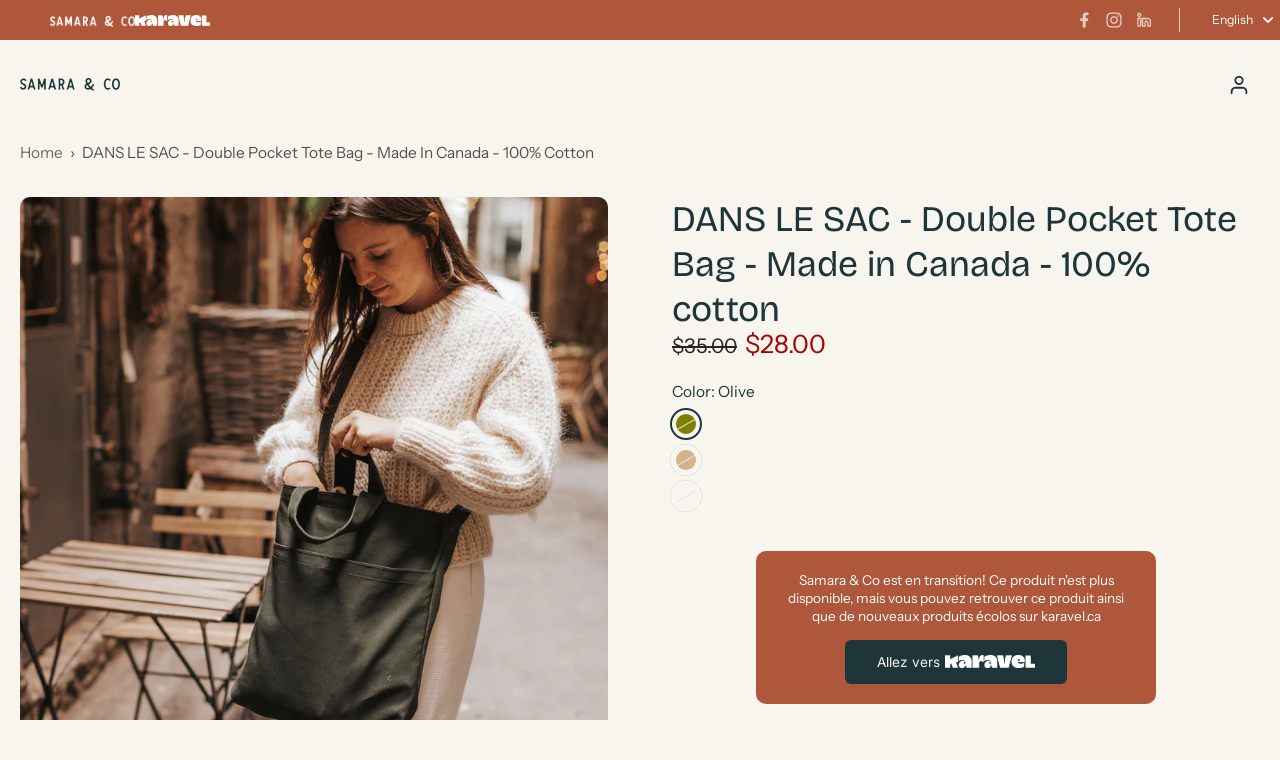

--- FILE ---
content_type: text/html; charset=utf-8
request_url: https://samara-co.com/en/products/dans-le-sac-sac-a-double-pochettes-fait-au-quebec-100-coton
body_size: 54042
content:
<!doctype html>
<html class="no-js modern-icon-set " lang="en">
  <head>
    <meta charset="utf-8">
    <meta http-equiv="X-UA-Compatible" content="IE=edge">
    <meta name="viewport" content="width=device-width, initial-scale=1.0">
    <meta name="theme-color" content="">
    
      <link rel="canonical" href="https://samara-co.com/en/products/dans-le-sac-sac-a-double-pochettes-fait-au-quebec-100-coton">
    
<link rel="icon" type="image/png" href="//samara-co.com/cdn/shop/files/SAMARA_CO_icon_dark_89a4f0ce-e27a-4e5f-816f-3116813b968c.png?crop=center&height=32&v=1754062187&width=32"><link rel="preconnect" href="https://fonts.shopifycdn.com" crossorigin><title>
      DANS LE SAC - Double Pocket Tote Bag - Made in Canada - 100% cotton
 &ndash; Samara &amp; Co</title>
    
      <meta name="description" content="DESCRIPTION Our classic tote bag now with two front pockets and a shoulder strap to carry the bag over the shoulder. Very practical for keeping your essentials close at hand in addition to being very solid to carry all your belongings. Perfect for school or for your everyday life. Made in Quebec Dimensions: 15 x 15 x 3">
    
    <link href="//samara-co.com/cdn/shop/t/250/assets/theme.css?v=58855014318178560121755206992" rel="stylesheet" type="text/css" media="all" />
    
    <link rel="preload" href="//samara-co.com/cdn/fonts/instrument_sans/instrumentsans_n4.db86542ae5e1596dbdb28c279ae6c2086c4c5bfa.woff2" as="font" type="font/woff2" crossorigin="anonymous" />
    
    

<meta property="og:site_name" content="Samara &amp; Co">
<meta property="og:url" content="https://samara-co.com/en/products/dans-le-sac-sac-a-double-pochettes-fait-au-quebec-100-coton">
<meta property="og:title" content="DANS LE SAC - Double Pocket Tote Bag - Made in Canada - 100% cotton">
<meta property="og:type" content="product">
<meta property="og:description" content="DESCRIPTION Our classic tote bag now with two front pockets and a shoulder strap to carry the bag over the shoulder. Very practical for keeping your essentials close at hand in addition to being very solid to carry all your belongings. Perfect for school or for your everyday life. Made in Quebec Dimensions: 15 x 15 x 3"><meta property="og:image" content="http://samara-co.com/cdn/shop/products/doublepochette_-4_1512x_57303fa3-f969-4b53-8654-cd31da5088ff.jpg?v=1642808999">
  <meta property="og:image:secure_url" content="https://samara-co.com/cdn/shop/products/doublepochette_-4_1512x_57303fa3-f969-4b53-8654-cd31da5088ff.jpg?v=1642808999">
  <meta property="og:image:width" content="1512">
  <meta property="og:image:height" content="1512"><meta property="og:price:amount" content="28.00">
  <meta property="og:price:currency" content="CAD"><meta name="twitter:card" content="summary_large_image">
<meta name="twitter:title" content="DANS LE SAC - Double Pocket Tote Bag - Made in Canada - 100% cotton">
<meta name="twitter:description" content="DESCRIPTION Our classic tote bag now with two front pockets and a shoulder strap to carry the bag over the shoulder. Very practical for keeping your essentials close at hand in addition to being very solid to carry all your belongings. Perfect for school or for your everyday life. Made in Quebec Dimensions: 15 x 15 x 3">
<style data-shopify>@font-face {
  font-family: "Bricolage Grotesque";
  font-weight: 400;
  font-style: normal;
  font-display: swap;
  src: url("//samara-co.com/cdn/fonts/bricolage_grotesque/bricolagegrotesque_n4.3c051773a9f927cd8737c10568a7e4175690f7d9.woff2") format("woff2"),
       url("//samara-co.com/cdn/fonts/bricolage_grotesque/bricolagegrotesque_n4.58698d726495f44d45631b33dcda62f474c467fc.woff") format("woff");
}

  @font-face {
  font-family: "Instrument Sans";
  font-weight: 400;
  font-style: normal;
  font-display: swap;
  src: url("//samara-co.com/cdn/fonts/instrument_sans/instrumentsans_n4.db86542ae5e1596dbdb28c279ae6c2086c4c5bfa.woff2") format("woff2"),
       url("//samara-co.com/cdn/fonts/instrument_sans/instrumentsans_n4.510f1b081e58d08c30978f465518799851ef6d8b.woff") format("woff");
}

  @font-face {
  font-family: Inter;
  font-weight: 600;
  font-style: normal;
  font-display: swap;
  src: url("//samara-co.com/cdn/fonts/inter/inter_n6.771af0474a71b3797eb38f3487d6fb79d43b6877.woff2") format("woff2"),
       url("//samara-co.com/cdn/fonts/inter/inter_n6.88c903d8f9e157d48b73b7777d0642925bcecde7.woff") format("woff");
}

  @font-face {
  font-family: Inter;
  font-weight: 600;
  font-style: normal;
  font-display: swap;
  src: url("//samara-co.com/cdn/fonts/inter/inter_n6.771af0474a71b3797eb38f3487d6fb79d43b6877.woff2") format("woff2"),
       url("//samara-co.com/cdn/fonts/inter/inter_n6.88c903d8f9e157d48b73b7777d0642925bcecde7.woff") format("woff");
}

  @font-face {
  font-family: Inter;
  font-weight: 400;
  font-style: normal;
  font-display: swap;
  src: url("//samara-co.com/cdn/fonts/inter/inter_n4.b2a3f24c19b4de56e8871f609e73ca7f6d2e2bb9.woff2") format("woff2"),
       url("//samara-co.com/cdn/fonts/inter/inter_n4.af8052d517e0c9ffac7b814872cecc27ae1fa132.woff") format("woff");
}


  @font-face {
  font-family: "Instrument Sans";
  font-weight: 700;
  font-style: normal;
  font-display: swap;
  src: url("//samara-co.com/cdn/fonts/instrument_sans/instrumentsans_n7.e4ad9032e203f9a0977786c356573ced65a7419a.woff2") format("woff2"),
       url("//samara-co.com/cdn/fonts/instrument_sans/instrumentsans_n7.b9e40f166fb7639074ba34738101a9d2990bb41a.woff") format("woff");
}

  @font-face {
  font-family: "Instrument Sans";
  font-weight: 400;
  font-style: italic;
  font-display: swap;
  src: url("//samara-co.com/cdn/fonts/instrument_sans/instrumentsans_i4.028d3c3cd8d085648c808ceb20cd2fd1eb3560e5.woff2") format("woff2"),
       url("//samara-co.com/cdn/fonts/instrument_sans/instrumentsans_i4.7e90d82df8dee29a99237cd19cc529d2206706a2.woff") format("woff");
}

  @font-face {
  font-family: "Instrument Sans";
  font-weight: 700;
  font-style: italic;
  font-display: swap;
  src: url("//samara-co.com/cdn/fonts/instrument_sans/instrumentsans_i7.d6063bb5d8f9cbf96eace9e8801697c54f363c6a.woff2") format("woff2"),
       url("//samara-co.com/cdn/fonts/instrument_sans/instrumentsans_i7.ce33afe63f8198a3ac4261b826b560103542cd36.woff") format("woff");
}
</style><link href="//samara-co.com/cdn/shop/t/250/assets/theme.css?v=58855014318178560121755206992" rel="stylesheet" type="text/css" media="all" />
<style data-shopify>:root,
  *:before {
    --base-font-size: 0.9625rem;
    --font-size-medium-mobile: 0.99rem;
    --font-size-medium: 1.1rem;
    --font-size-small: 0.6875rem;
    --font-size-small-mobile: 0.61875rem;
    --font-size-normal: 0.825rem;
    --font-size-normal-mobile: 0.7425rem;
    --font-size-large: 1.375rem;
    --font-size-large-mobile: 1.2375rem;
    --heading-highlight-font-size: 100%;
    --h1-font-size: 3.825rem;
    --h2-font-size: 2.25rem;
    --h3-font-size: 1.35rem;
    --h4-font-size: 1.2375rem;
    --h5-font-size: 1.125rem;
    --h6-font-size: 1.0125rem;
    --base-font-size-mobile: 0.86625rem;
    --h1-font-size-mobile: 1.9125rem;
    --h2-font-size-mobile: 1.35rem;
    --h3-font-size-mobile: 0.945rem;
    --h4-font-size-mobile: 0.86625rem;
    --h5-font-size-mobile: 0.7875rem;
    --h6-font-size-mobile: 0.70875rem;
    --rating-star-size: 0.77rem;
    --border-radius: 6px;
    --page-width: 1400px;
    --width-countdown: 8.6625rem;
    --font-menu: Inter, sans-serif;
    --font-menu-weight: 600;
    --font-menu-style: normal;
    --font-button: Inter, sans-serif;
    --font-button-weight: 600;
    --font-button-style: normal;
    --font-body-family: "Instrument Sans", sans-serif;
    --font-body-style: normal;
    --font-body-weight: 400;
    --font-heading-family: "Bricolage Grotesque", sans-serif;
    --font-heading-highlight: Inter, sans-serif;
    --font-heading-highlight-style: normal;
    --font-heading-highlight-weight: 400;
    --font-heading-style: normal;
    --font-heading-weight: 400;
    --heading-text-tranform: none;
    --advanced-sections-spacing: 40px;
    --divider-spacing: -40;

    --colors-pulse-speech: 104, 102, 72;
    --image-treatment-overlay: 0, 0, 0;
    --image-treatment-text: 255, 255, 255;
    --colors-line-and-border: 225, 227, 225;
    --colors-line-and-border-base: 225, 227, 225;
    --colors-line-header: 225, 227, 225;
    --colors-line-footer: 82, 80, 81;
    --colors-background: 248, 245, 238;
    --colors-text: 30, 53, 58;
    --colors-heading: 30, 53, 58;
    --colors-heading-base: 30, 53, 58;
    --colors-background-secondary: 248, 245, 238;
    --colors-text-secondary: 82, 81, 81;
    --colors-heading-secondary: 30, 53, 58;
    --colors-text-link: 107, 112, 80;
    --background-color:  248, 245, 238;
    --background-color-header: 248, 245, 238;
    --colors-text-header: 30, 53, 58;
    --background-color-footer: 41, 41, 41;
    --colors-text-footer: 169, 163, 157;
    --colors-heading-footer: 248, 245, 238;
    --colors-text-link-footer: 215, 152, 46;
    --color-error: 169, 0, 0;
    --color-success: 104, 102, 72;
    --colors-price: 36, 36, 36;
    --colors-price-sale: 169, 0, 0;
    --colors-button-text: 248, 245, 238;
    --colors-button: 30, 53, 58;
    --colors-button-text-hover: 247, 247, 247;
    --colors-secondary-button: 40, 41, 40;
    --colors-button-hover: rgb(60, 61, 60);
    --colors-cart: 107, 112, 80;
    --colors-cart-text: 255, 255, 255;
    --colors-icon-rating: 200, 184, 159;
    --colors-transition-arrows: 21, 67, 38;
    --color-highlight: #6b7050;
    --background-pagination-slideshow: 32, 32, 32;
    --text-color-pagination-slideshow: 255, 255, 255;
    
      --background-secondary-button: transparent;
      --colors-line-secondary-button: 40, 41, 40;
    
    
    
      --height-parallax: 110%;
    
    
      --image-zoom: 1.05;
    
    --card-product-bg: rgba(0,0,0,0);
    --card-product-padding: 20px;
    --card-product-padding-mobile: 5px;
    --card-product-alignment: center;
    
    --width-scrollbar: 0;
    --card-product-ratio: 100.0%;
    --card-product-img-position:  absolute;
    --card-product-img-height:  0;
    --card-product-img-zoom:  scale(1.1);
    --height-header: 0px;
    --transition-card-loading: 600ms;
    --transition-card-image-hover: 500ms;
    --transition-slideshow: 600ms;
    --transition-image-hover: 600ms;
  }
  .dark,
  .dark *:before {
    --image-treatment-overlay: 32, 32, 32;
    --image-treatment-text: 255, 255, 255;
    --colors-line-and-border: 49, 49, 49;
    --colors-line-and-border-base: 49, 49, 49;
    --colors-line-header: 49, 49, 49;
    --colors-line-footer: 82, 80, 81;
    --colors-background: 32, 32, 32;
    --colors-text: 255, 255, 255;
    --colors-heading: 255, 255, 255;
    --colors-heading-base: 255, 255, 255;
    --background-color: 32, 32, 32;
    --colors-text-link: 200, 184, 159;
    --color-error: 169, 0, 0;
    --color-success: 66, 162, 70;
    --background-color-header: 32, 32, 32;
    --colors-text-header: 255, 255, 255;
    --background-color-footer: 41, 41, 41;
    --colors-text-footer: 137, 137, 137;
    --colors-heading-footer: 255, 255, 255;
    --colors-text-link-footer: 107, 112, 80;
    --colors-price: 195, 195, 195;
    --colors-price-sale: 169, 0, 0;
    --colors-button-text: 40, 41, 40;
    --colors-button: 255, 255, 255;
    --colors-button-text-hover: 36, 36, 36;
    --colors-secondary-button: 255, 255, 255;
    --colors-button-hover: rgb(233, 233, 233);
    --colors-cart: 107, 112, 80;
    --colors-cart-text: 255, 255, 255;
    --colors-background-secondary: 58, 58, 58;
    --colors-text-secondary: 225, 227, 225;
    --colors-heading-secondary: 255, 255, 255;
    --colors-icon-rating: 200, 184, 159;
    --colors-pulse-speech: 104, 102, 72;
    --colors-transition-arrows: 21, 67, 38;
    --color-highlight: #c8b89f;
    
      --background-secondary-button: transparent;
      --colors-line-secondary-button: 255, 255, 255;
    
    --card-product-bg: rgba(0,0,0,0);
  }
  shopify-accelerated-checkout {
    --shopify-accelerated-checkout-button-border-radius: 6px;
  }
  shopify-accelerated-checkout-cart {
    --shopify-accelerated-checkout-button-border-radius: 6px;
    --shopify-accelerated-checkout-inline-alignment: end;
    --shopify-accelerated-checkout-button-block-size: 48px;
    --shopify-accelerated-checkout-button-inline-size: 48px;
  }
  
    [role="button"],
    [type="button"],
    .button {
      color: rgb(var(--colors-button-text));
    }
    button.button-solid,
    .button.button-solid {
      border: none;
      background-color: rgba(var(--colors-button));
    }
    button.button-disable-effect,
    .button.button-disable-effect,
    .payment-button .shopify-payment-button__button--unbranded {
      color: rgb(var(--colors-button-text));
      background-color: rgba(var(--colors-button));
    }
    .button-action {
      border: none;
      color: rgb(var(--colors-button-text));
      background-color: rgba(var(--colors-button));
    }
  
  [role="button"],
  [type="button"],
  .button {
    direction: ltr;
  }
  .header, .header *::before {
    --colors-text: var(--colors-text-header);
    --colors-heading: var(--colors-text-header);
    --colors-price: var(--colors-text-header);
    --colors-line-and-border: var(--colors-line-header);
  }
  #sticky-header-content .divider {
    --colors-line-and-border: var(--colors-line-header);
  }
  .paginate-slide-image {
    background: rgba(var(--background-pagination-slideshow));
    color: rgba(var(--text-color-pagination-slideshow));
  }

  @media (min-width: 1024px) {
    .paginate-slide-image {
      color: rgba(var(--text-color-pagination-slideshow));
    }
    .paginate-slide-image:hover {
      color: rgba(var(--text-color-pagination-slideshow));
    }
  }

  .section-quick-links,
  .section-quick-links *::before,
  .section-footer,
  .section-footer *::before {
    --colors-text: var(--colors-text-footer);
    --colors-heading: var(--colors-heading-footer);
    --colors-text-link: var(--colors-text-link-footer);
    --colors-line-and-border: var(--colors-line-footer);
  }
  .sticky-header {
    --font-body-weight: 700;
  }

  .scrollbar-horizontal {
    position: relative;
    -ms-overflow-style: none;
  }
  .scrollbar-horizontal::-webkit-scrollbar-track {
    background-color: #ececec;
  }
  .scrollbar-horizontal::-webkit-scrollbar {
    height: 3px;
  }

  .scrollbar-horizontal::-webkit-scrollbar-track {
    -webkit-box-shadow: inset 0 0 0px rgba(0, 0, 0, 0);
  }

  .scrollbar-horizontal::-webkit-scrollbar-thumb {
    visibility: visible;
    background-color: #747474;
  }

  .scrollbar-horizontal::-webkit-scrollbar-thumb:hover {
    background-color: #747474;
  }
  body.scrollbar-body::-webkit-scrollbar{
    width: 5px;
  }
  .scrollbar-body::-webkit-scrollbar-track{
    background: #ececec;
  }
  .scrollbar-horizontal {
    position: relative;
    -ms-overflow-style: none;
  }
  .scrollbar-horizontal::-webkit-scrollbar-track {
    background-color: #ececec;
  }
  .scrollbar-horizontal::-webkit-scrollbar {
    height: 3px;
  }

  .scrollbar-horizontal::-webkit-scrollbar-track {
    -webkit-box-shadow: inset 0 0 0px rgba(0, 0, 0, 0);
  }

  .scrollbar-horizontal::-webkit-scrollbar-thumb {
    visibility: visible;
    background-color: #747474;
  }

  .scrollbar-horizontal::-webkit-scrollbar-thumb:hover {
    background-color: #747474;
  }
  .scrollbar-body::-webkit-scrollbar{
    width: 3px;
  }
  .scrollbar-body::-webkit-scrollbar-track{
    background: #ececec;
  }
  .scrollbar-body.scrollbar-visible:active::-webkit-scrollbar-thumb,
  .scrollbar-body.scrollbar-visible:focus::-webkit-scrollbar-thumb,
  .scrollbar-body.scrollbar-visible:hover::-webkit-scrollbar-thumb {
    background: #747474;
    visibility: visible;
  }
  .scrollbar-body.scrollbar-visible::-webkit-scrollbar-track{
    background: transparent;
  }
  .scrollbar-body.scrollbar-visible::-webkit-scrollbar-thumb{
    background: transparent;
    visibility: visible;
  }
  .scrollbar-body::-webkit-scrollbar-thumb{
    background: #747474;
  }
  .animate-scroll-banner {
    animation: scrollX var(--duration, 10s) linear infinite var(--play-state, running) var(--direction);
  }
  .padding-scrollbar, .padding-scrollbar-header {
    padding-right: min(var(--width-scrollbar), 20px);
  }
  .rtl .padding-scrollbar-header {
    padding-left: min(var(--width-scrollbar), 20px);
    padding-right: 0;
  }
  
  
    .button-solid .button-text {
      position: relative;
      display: block;
    }
    .button-solid .button-text::after {
      content: "";
      pointer-events: none;
      bottom: 1px;
      left: 50%;
      position: absolute;
      width: 0%;
      height: 1px;
      background-color: rgba(var(--colors-button-text));
      transition-timing-function: cubic-bezier(0.25, 0.8, 0.25, 1);
      transition-duration: 400ms;
      transition-property: width, left;
    }
    .button-solid:hover .button-text::after {
      
        background-color: rgba(var(--colors-button-text));
      
      width: 100%;
      left: 0%;
    }
  
  .des-block iframe {
    width: 100%;
    height: 100%;
  }
  .toggle-compare  + label span:first-child,
  .toggle-compare:checked + label span:last-child {
    display: block
  }
  .toggle-compare  + label span:last-child,
  .toggle-compare:checked + label span:first-child {
    display: none;
  }
  .card-product:not(.recommendations) {}
  .dark .card-product:not(.recommendations) {background: transparent;}
  .card-product:not(.recommendations) .card-info,
  .card-product:not(.recommendations) .x-variants-data {
    padding-left: 5px;
    padding-right: 5px;
  }
  .card-product:not(.recommendations) .card-info .x-variants-data
  {
    padding-left: 0;
    padding-right: 0;
  }
  .card-product-slideshow {
      background: #f8f5ee;}
  .dark .card-product-slideshow {
      background: #3a3a3a;}
  button[class*='shopify-payment-button__more-options'] {
    color: rgba(var(--colors-text));
  }
  .group-discount:before,.group-discount:after {
    background-color: rgba(var(--colors-price-sale), 5%);
    content: "";
    position: absolute;
    right: 100%;
    height: 100%;
    top: 0;
    width: 1.25rem;
  }
  .shipping_insurance.group-discount:before,.shipping_insurance.group-discount:after {
    background-color: rgb(var(--colors-background-secondary));
  }
  .group-discount:after {
    left: 100%;
    right: auto;
  }
  @media (min-width: 768px){
    .list-layout .card-product:not(.recommendations) {
      padding-bottom: 0;
    }
    .list-layout .card-product:not(.recommendations) .card-info,
    .list-layout .card-product:not(.recommendations) .x-variants-data{
      padding-left: 0;
      padding-right: 0;
    }
    shopify-accelerated-checkout-cart {
    --shopify-accelerated-checkout-button-block-size: 46px;
    --shopify-accelerated-checkout-button-inline-size: 46px;
  }
  }
  @media (min-width: 1024px){
    .group-discount:before,.group-discount:after {
       width: 0;
    }
    .payment-button .shopify-payment-button__button--unbranded {
      color: rgb(var(--colors-button-text));
      background: rgba(var(--colors-button));
    }
    .card-product:not(.recommendations) .card-info,
    .card-product:not(.recommendations) .x-variants-data {
      padding-left: 20px;
      padding-right: 20px;
    }
    [role="button"],
    [type="button"],
    .button {
      color: rgba(var(--colors-button-text));
    }
    button.button-solid,
    .button.button-solid {
      border: none;
      box-shadow: none;
      color: rgb(var(--colors-button-text));
      background-color: rgba(var(--colors-button));
      overflow: hidden;
      background-origin: border-box;
    }
    button.button-solid:hover,
    .button.button-solid:hover {
      
        transition-duration: 0.2s;
      
      transition-property: background-color;
      background-color: var(--colors-button-hover);
      color: rgba(var(--colors-button-text-hover));
      background-origin: border-box;
    }
    .button-action {
      border: none;
      color: rgba(var(--colors-button-text-hover));
      background-color: var(--colors-button-hover);
    }
    button.button-disable-effect,
    .button.button-disable-effect {
      color: rgb(var(--colors-button-text));
      background-color: rgba(var(--colors-button));
    }
    button.button-disable-effect:hover,
    .button.button-disable-effect:hover {
      color: rgba(var(--colors-button-text-hover));
      background-color: var(--colors-button-hover);
    }
    
    
    .button-solid:hover .button-text::after {
      background-color: rgba(var(--colors-button-text-hover));
    }
    
  }
  .inventory-low-stock-status {
    
      --stock-color: rgba(191, 18, 42);
    
      color: var(--stock-color);
    }
  .dark .inventory-low-stock-status {
    
      --stock-color: rgba(191, 18, 42);
    
  }
  .inventory-in-stock-status {
    
      --stock-color: rgba(107, 118, 45);
    
      color: var(--stock-color);
  }
  .dark .inventory-in-stock-status {
    
      --stock-color: rgba(133, 143, 77);
    
  }
  .inventory-out-of-stock-status {
    
      --stock-color: rgba(118, 116, 116);
    
      color: var(--stock-color);
  }
  .dark .inventory-out-of-stock-status {
    
      --stock-color: rgba(134, 127, 127);
    
  }
  .inventory-status {
    background-color: var(--stock-color);
  }
  .card-testimonial {
      background: #f8f5ee;}
  .dark .card-testimonial {
      background: #3a3a3a;}/* App Shopify Subscription */
  .shopify_subscriptions_app_policy a {
    position: relative;
    margin-top: .5rem;
    margin-bottom: .5rem;
    color: rgba(var(--colors-text-link)) !important;
    text-decoration-thickness: 1px;
    background: linear-gradient(to right, rgba(0, 0, 0, 0), rgba(0, 0, 0, 0)), linear-gradient(to right, rgba(var(--colors-text-link), 1), rgba(var(--colors-text-link), 1), rgba(var(--colors-text-link), 1));
    background-size: 100% 0.1em, 0 0.1em;
    background-position: 100% 100%,100% 100%;
    background-repeat: no-repeat;
    transition: background-size 250ms;
  }
  .shopify_subscriptions_app_policy:after {
    clear: both;
    content: var(--tw-content);
    display: block;
  }
  @media (min-width: 1024px) {
    .shopify_subscriptions_app_policy a:hover {
      background-size: 0 .1em, 100% .1em;
      background-position: 100% 100%, 0% 100%;
    }
  }

  /* Recurpay Subscription App */
  #recurpay-account-widget {
    margin-top: 1rem;
  }
  .rtl .recurpay__widget .recurpay__group_frequency .recurpay__frequency_label_title {
    padding-right: 10px;
    right: 0.25rem;
  }
  .rtl .recurpay__widget .recurpay__group_title {
    text-align: right;
    margin-right: 0;
    margin-left: 0.5em;
  }
  .rtl .recurpay__widget .recurpay__group_subtitle {
    text-align: right;
  }
  .rtl .recurpay__widget .recurpay__description {
    text-align: right;
  }
  .rtl .recurpay__widget .recurpay__radio_group {
    margin-right: 0;
    margin-left: 10px;
  }
  .rtl .recurpay__widget .recurpay__offer_saving_message {
    padding-right: 10px;
    padding-left: 0;
  }
  .rtl .recurpay__widget .recurpay__offer_wrapper svg {
    margin-right: 0;
    margin-left: 10px;
  }
  .rtl .recurpay__widget .recurpay__group_frequency .recurpay__frequency_label_title:before {
    left: 0.5em;
    margin-right: -50%;
    right: auto;
    margin-left: 0
  }
  .rtl .recurpay__widget .recurpay__group_frequency .recurpay__frequency_label_title:after {
    right: 0.5em;
    left: auto;
    margin-left: 0;
  }
  .rtl .upgrade-subscription-cart .upgrade-icon-wrapper {
    text-align: right;
  }

  /* Seal Subscriptions */
  .sls-widget-branding {
    z-index: 20 !important;
  }
  .card .sealsubs-target-element, .card-product-fbt .sealsubs-target-element {
    display: none !important;
  }
  .seal-portal-link a {
    position: relative;
    margin-top: .5rem;
    margin-bottom: .5rem;
    color: rgba(var(--colors-text-link)) !important;
    text-decoration-thickness: 1px;
    background: linear-gradient(to right, rgba(0, 0, 0, 0), rgba(0, 0, 0, 0)), linear-gradient(to right, rgba(var(--colors-text-link), 1), rgba(var(--colors-text-link), 1), rgba(var(--colors-text-link), 1));
    background-size: 100% 0.1em, 0 0.1em;
    background-position: 100% 100%,100% 100%;
    background-repeat: no-repeat;
    transition: background-size 250ms;
  }
  .seal-portal-link:after {
    clear: both;
    content: var(--tw-content);
    display: block;
  }
  @media (min-width: 1024px) {
    .seal-portal-link a:hover {
      background-size: 0 .1em, 100% .1em;
      background-position: 100% 100%, 0% 100%;
    }
  }
  .rtl .sealsubs-container {
    text-align: right;
  }
  .x-card-title {
    font-size: 0.9rem;
    font-family: var(--font-heading-family);
    font-weight: var(--font-heading-weight);
  }
  .x-card-price {
    font-size: 0.9rem;
    font-family: var(--font-body-family);
    font-weight: var(--font-body-weight);
  }
  @media (min-width: 768px) {
    .x-card-title {
      font-size: 1.0rem;
    }
    .x-card-price {
      font-size: 1.0rem;
    }
  }
  .back{
    position: absolute;
    top: 50%;
    left: 50%;
    white-space: nowrap;
    opacity: 0;
    transform: translate(-50%, -50%) translateY(100%) translateZ(0);
    transition-behavior: normal, normal;
    transition-duration: 0.6s, 0.6s;
    transition-timing-function: cubic-bezier(0.165, 0.84, 0.44, 1), cubic-bezier(0.165, 0.84, 0.44, 1);
    transition-delay: 0s, 0s;
    transition-property: transform, opacity;
  }
  .front{
    transform: translateZ(0);
    transition-behavior: normal, normal;
    transition-duration: 0.6s, 0.6s;
    transition-timing-function: cubic-bezier(0.165, 0.84, 0.44, 1), cubic-bezier(0.165, 0.84, 0.44, 1);
    transition-delay: 0s, 0s;
    transition-property: transform, opacity;
    border-bottom: 1px solid transparent;
  }
  .flip-container:hover .front{
    opacity: 0;
    transform: translateY(-100%) translateZ(0);
  }
  .flip-container:hover .back{
    opacity: 1;
    transform: translate(-50%, -50%) translateY(0%) translateZ(0);
    border-bottom: 1px solid rgba(var(--colors-text-link));
  }
  .dbtap-overlay{
    display: none
  }
  @media (max-width: 1024px) and (pointer: coarse) and (hover: none) {
    .dbtap-overlay{
      display: block
    }
  }</style>
    
    <script>window.performance && window.performance.mark && window.performance.mark('shopify.content_for_header.start');</script><meta name="google-site-verification" content="rS7Md2SPxPxGLQj18R9Zh6qqSdcqv3pX3qKe_93iW4I">
<meta name="google-site-verification" content="_pQz-awEKUxzXBJOnlnCSdMNM9E9W252CAohhLRqWa4">
<meta id="shopify-digital-wallet" name="shopify-digital-wallet" content="/27922792545/digital_wallets/dialog">
<meta name="shopify-checkout-api-token" content="e716f343cf65ba5f2aded3092fa015a5">
<link rel="alternate" hreflang="x-default" href="https://samara-co.com/products/dans-le-sac-sac-a-double-pochettes-fait-au-quebec-100-coton">
<link rel="alternate" hreflang="fr" href="https://samara-co.com/products/dans-le-sac-sac-a-double-pochettes-fait-au-quebec-100-coton">
<link rel="alternate" hreflang="en" href="https://samara-co.com/en/products/dans-le-sac-sac-a-double-pochettes-fait-au-quebec-100-coton">
<link rel="alternate" type="application/json+oembed" href="https://samara-co.com/en/products/dans-le-sac-sac-a-double-pochettes-fait-au-quebec-100-coton.oembed">
<script async="async" src="/checkouts/internal/preloads.js?locale=en-CA"></script>
<link rel="preconnect" href="https://shop.app" crossorigin="anonymous">
<script async="async" src="https://shop.app/checkouts/internal/preloads.js?locale=en-CA&shop_id=27922792545" crossorigin="anonymous"></script>
<script id="apple-pay-shop-capabilities" type="application/json">{"shopId":27922792545,"countryCode":"CA","currencyCode":"CAD","merchantCapabilities":["supports3DS"],"merchantId":"gid:\/\/shopify\/Shop\/27922792545","merchantName":"Samara \u0026 Co","requiredBillingContactFields":["postalAddress","email","phone"],"requiredShippingContactFields":["postalAddress","email","phone"],"shippingType":"shipping","supportedNetworks":["visa","masterCard","discover","interac"],"total":{"type":"pending","label":"Samara \u0026 Co","amount":"1.00"},"shopifyPaymentsEnabled":true,"supportsSubscriptions":true}</script>
<script id="shopify-features" type="application/json">{"accessToken":"e716f343cf65ba5f2aded3092fa015a5","betas":["rich-media-storefront-analytics"],"domain":"samara-co.com","predictiveSearch":true,"shopId":27922792545,"locale":"en"}</script>
<script>var Shopify = Shopify || {};
Shopify.shop = "samara-and-co.myshopify.com";
Shopify.locale = "en";
Shopify.currency = {"active":"CAD","rate":"1.0"};
Shopify.country = "CA";
Shopify.theme = {"name":"Eurus 9.2.0","id":180626391325,"schema_name":"Eurus","schema_version":"9.2.0","theme_store_id":2048,"role":"main"};
Shopify.theme.handle = "null";
Shopify.theme.style = {"id":null,"handle":null};
Shopify.cdnHost = "samara-co.com/cdn";
Shopify.routes = Shopify.routes || {};
Shopify.routes.root = "/en/";</script>
<script type="module">!function(o){(o.Shopify=o.Shopify||{}).modules=!0}(window);</script>
<script>!function(o){function n(){var o=[];function n(){o.push(Array.prototype.slice.apply(arguments))}return n.q=o,n}var t=o.Shopify=o.Shopify||{};t.loadFeatures=n(),t.autoloadFeatures=n()}(window);</script>
<script>
  window.ShopifyPay = window.ShopifyPay || {};
  window.ShopifyPay.apiHost = "shop.app\/pay";
  window.ShopifyPay.redirectState = null;
</script>
<script id="shop-js-analytics" type="application/json">{"pageType":"product"}</script>
<script defer="defer" async type="module" src="//samara-co.com/cdn/shopifycloud/shop-js/modules/v2/client.init-shop-cart-sync_WVOgQShq.en.esm.js"></script>
<script defer="defer" async type="module" src="//samara-co.com/cdn/shopifycloud/shop-js/modules/v2/chunk.common_C_13GLB1.esm.js"></script>
<script defer="defer" async type="module" src="//samara-co.com/cdn/shopifycloud/shop-js/modules/v2/chunk.modal_CLfMGd0m.esm.js"></script>
<script type="module">
  await import("//samara-co.com/cdn/shopifycloud/shop-js/modules/v2/client.init-shop-cart-sync_WVOgQShq.en.esm.js");
await import("//samara-co.com/cdn/shopifycloud/shop-js/modules/v2/chunk.common_C_13GLB1.esm.js");
await import("//samara-co.com/cdn/shopifycloud/shop-js/modules/v2/chunk.modal_CLfMGd0m.esm.js");

  window.Shopify.SignInWithShop?.initShopCartSync?.({"fedCMEnabled":true,"windoidEnabled":true});

</script>
<script defer="defer" async type="module" src="//samara-co.com/cdn/shopifycloud/shop-js/modules/v2/client.payment-terms_BWmiNN46.en.esm.js"></script>
<script defer="defer" async type="module" src="//samara-co.com/cdn/shopifycloud/shop-js/modules/v2/chunk.common_C_13GLB1.esm.js"></script>
<script defer="defer" async type="module" src="//samara-co.com/cdn/shopifycloud/shop-js/modules/v2/chunk.modal_CLfMGd0m.esm.js"></script>
<script type="module">
  await import("//samara-co.com/cdn/shopifycloud/shop-js/modules/v2/client.payment-terms_BWmiNN46.en.esm.js");
await import("//samara-co.com/cdn/shopifycloud/shop-js/modules/v2/chunk.common_C_13GLB1.esm.js");
await import("//samara-co.com/cdn/shopifycloud/shop-js/modules/v2/chunk.modal_CLfMGd0m.esm.js");

  
</script>
<script>
  window.Shopify = window.Shopify || {};
  if (!window.Shopify.featureAssets) window.Shopify.featureAssets = {};
  window.Shopify.featureAssets['shop-js'] = {"shop-cart-sync":["modules/v2/client.shop-cart-sync_DuR37GeY.en.esm.js","modules/v2/chunk.common_C_13GLB1.esm.js","modules/v2/chunk.modal_CLfMGd0m.esm.js"],"init-fed-cm":["modules/v2/client.init-fed-cm_BucUoe6W.en.esm.js","modules/v2/chunk.common_C_13GLB1.esm.js","modules/v2/chunk.modal_CLfMGd0m.esm.js"],"shop-toast-manager":["modules/v2/client.shop-toast-manager_B0JfrpKj.en.esm.js","modules/v2/chunk.common_C_13GLB1.esm.js","modules/v2/chunk.modal_CLfMGd0m.esm.js"],"init-shop-cart-sync":["modules/v2/client.init-shop-cart-sync_WVOgQShq.en.esm.js","modules/v2/chunk.common_C_13GLB1.esm.js","modules/v2/chunk.modal_CLfMGd0m.esm.js"],"shop-button":["modules/v2/client.shop-button_B_U3bv27.en.esm.js","modules/v2/chunk.common_C_13GLB1.esm.js","modules/v2/chunk.modal_CLfMGd0m.esm.js"],"init-windoid":["modules/v2/client.init-windoid_DuP9q_di.en.esm.js","modules/v2/chunk.common_C_13GLB1.esm.js","modules/v2/chunk.modal_CLfMGd0m.esm.js"],"shop-cash-offers":["modules/v2/client.shop-cash-offers_BmULhtno.en.esm.js","modules/v2/chunk.common_C_13GLB1.esm.js","modules/v2/chunk.modal_CLfMGd0m.esm.js"],"pay-button":["modules/v2/client.pay-button_CrPSEbOK.en.esm.js","modules/v2/chunk.common_C_13GLB1.esm.js","modules/v2/chunk.modal_CLfMGd0m.esm.js"],"init-customer-accounts":["modules/v2/client.init-customer-accounts_jNk9cPYQ.en.esm.js","modules/v2/client.shop-login-button_DJ5ldayH.en.esm.js","modules/v2/chunk.common_C_13GLB1.esm.js","modules/v2/chunk.modal_CLfMGd0m.esm.js"],"avatar":["modules/v2/client.avatar_BTnouDA3.en.esm.js"],"checkout-modal":["modules/v2/client.checkout-modal_pBPyh9w8.en.esm.js","modules/v2/chunk.common_C_13GLB1.esm.js","modules/v2/chunk.modal_CLfMGd0m.esm.js"],"init-shop-for-new-customer-accounts":["modules/v2/client.init-shop-for-new-customer-accounts_BUoCy7a5.en.esm.js","modules/v2/client.shop-login-button_DJ5ldayH.en.esm.js","modules/v2/chunk.common_C_13GLB1.esm.js","modules/v2/chunk.modal_CLfMGd0m.esm.js"],"init-customer-accounts-sign-up":["modules/v2/client.init-customer-accounts-sign-up_CnczCz9H.en.esm.js","modules/v2/client.shop-login-button_DJ5ldayH.en.esm.js","modules/v2/chunk.common_C_13GLB1.esm.js","modules/v2/chunk.modal_CLfMGd0m.esm.js"],"init-shop-email-lookup-coordinator":["modules/v2/client.init-shop-email-lookup-coordinator_CzjY5t9o.en.esm.js","modules/v2/chunk.common_C_13GLB1.esm.js","modules/v2/chunk.modal_CLfMGd0m.esm.js"],"shop-follow-button":["modules/v2/client.shop-follow-button_CsYC63q7.en.esm.js","modules/v2/chunk.common_C_13GLB1.esm.js","modules/v2/chunk.modal_CLfMGd0m.esm.js"],"shop-login-button":["modules/v2/client.shop-login-button_DJ5ldayH.en.esm.js","modules/v2/chunk.common_C_13GLB1.esm.js","modules/v2/chunk.modal_CLfMGd0m.esm.js"],"shop-login":["modules/v2/client.shop-login_B9ccPdmx.en.esm.js","modules/v2/chunk.common_C_13GLB1.esm.js","modules/v2/chunk.modal_CLfMGd0m.esm.js"],"lead-capture":["modules/v2/client.lead-capture_D0K_KgYb.en.esm.js","modules/v2/chunk.common_C_13GLB1.esm.js","modules/v2/chunk.modal_CLfMGd0m.esm.js"],"payment-terms":["modules/v2/client.payment-terms_BWmiNN46.en.esm.js","modules/v2/chunk.common_C_13GLB1.esm.js","modules/v2/chunk.modal_CLfMGd0m.esm.js"]};
</script>
<script>(function() {
  var isLoaded = false;
  function asyncLoad() {
    if (isLoaded) return;
    isLoaded = true;
    var urls = ["https:\/\/bingshoppingtool-t2app-prod.trafficmanager.net\/uet\/tracking_script?shop=samara-and-co.myshopify.com","https:\/\/omnisnippet1.com\/platforms\/shopify.js?source=scriptTag\u0026v=2025-09-15T15\u0026shop=samara-and-co.myshopify.com"];
    for (var i = 0; i < urls.length; i++) {
      var s = document.createElement('script');
      s.type = 'text/javascript';
      s.async = true;
      s.src = urls[i];
      var x = document.getElementsByTagName('script')[0];
      x.parentNode.insertBefore(s, x);
    }
  };
  if(window.attachEvent) {
    window.attachEvent('onload', asyncLoad);
  } else {
    window.addEventListener('load', asyncLoad, false);
  }
})();</script>
<script id="__st">var __st={"a":27922792545,"offset":-18000,"reqid":"ebe0f8e2-279b-428b-9809-efff7e94d376-1769610998","pageurl":"samara-co.com\/en\/products\/dans-le-sac-sac-a-double-pochettes-fait-au-quebec-100-coton","u":"7a82832f203c","p":"product","rtyp":"product","rid":6726180667489};</script>
<script>window.ShopifyPaypalV4VisibilityTracking = true;</script>
<script id="captcha-bootstrap">!function(){'use strict';const t='contact',e='account',n='new_comment',o=[[t,t],['blogs',n],['comments',n],[t,'customer']],c=[[e,'customer_login'],[e,'guest_login'],[e,'recover_customer_password'],[e,'create_customer']],r=t=>t.map((([t,e])=>`form[action*='/${t}']:not([data-nocaptcha='true']) input[name='form_type'][value='${e}']`)).join(','),a=t=>()=>t?[...document.querySelectorAll(t)].map((t=>t.form)):[];function s(){const t=[...o],e=r(t);return a(e)}const i='password',u='form_key',d=['recaptcha-v3-token','g-recaptcha-response','h-captcha-response',i],f=()=>{try{return window.sessionStorage}catch{return}},m='__shopify_v',_=t=>t.elements[u];function p(t,e,n=!1){try{const o=window.sessionStorage,c=JSON.parse(o.getItem(e)),{data:r}=function(t){const{data:e,action:n}=t;return t[m]||n?{data:e,action:n}:{data:t,action:n}}(c);for(const[e,n]of Object.entries(r))t.elements[e]&&(t.elements[e].value=n);n&&o.removeItem(e)}catch(o){console.error('form repopulation failed',{error:o})}}const l='form_type',E='cptcha';function T(t){t.dataset[E]=!0}const w=window,h=w.document,L='Shopify',v='ce_forms',y='captcha';let A=!1;((t,e)=>{const n=(g='f06e6c50-85a8-45c8-87d0-21a2b65856fe',I='https://cdn.shopify.com/shopifycloud/storefront-forms-hcaptcha/ce_storefront_forms_captcha_hcaptcha.v1.5.2.iife.js',D={infoText:'Protected by hCaptcha',privacyText:'Privacy',termsText:'Terms'},(t,e,n)=>{const o=w[L][v],c=o.bindForm;if(c)return c(t,g,e,D).then(n);var r;o.q.push([[t,g,e,D],n]),r=I,A||(h.body.append(Object.assign(h.createElement('script'),{id:'captcha-provider',async:!0,src:r})),A=!0)});var g,I,D;w[L]=w[L]||{},w[L][v]=w[L][v]||{},w[L][v].q=[],w[L][y]=w[L][y]||{},w[L][y].protect=function(t,e){n(t,void 0,e),T(t)},Object.freeze(w[L][y]),function(t,e,n,w,h,L){const[v,y,A,g]=function(t,e,n){const i=e?o:[],u=t?c:[],d=[...i,...u],f=r(d),m=r(i),_=r(d.filter((([t,e])=>n.includes(e))));return[a(f),a(m),a(_),s()]}(w,h,L),I=t=>{const e=t.target;return e instanceof HTMLFormElement?e:e&&e.form},D=t=>v().includes(t);t.addEventListener('submit',(t=>{const e=I(t);if(!e)return;const n=D(e)&&!e.dataset.hcaptchaBound&&!e.dataset.recaptchaBound,o=_(e),c=g().includes(e)&&(!o||!o.value);(n||c)&&t.preventDefault(),c&&!n&&(function(t){try{if(!f())return;!function(t){const e=f();if(!e)return;const n=_(t);if(!n)return;const o=n.value;o&&e.removeItem(o)}(t);const e=Array.from(Array(32),(()=>Math.random().toString(36)[2])).join('');!function(t,e){_(t)||t.append(Object.assign(document.createElement('input'),{type:'hidden',name:u})),t.elements[u].value=e}(t,e),function(t,e){const n=f();if(!n)return;const o=[...t.querySelectorAll(`input[type='${i}']`)].map((({name:t})=>t)),c=[...d,...o],r={};for(const[a,s]of new FormData(t).entries())c.includes(a)||(r[a]=s);n.setItem(e,JSON.stringify({[m]:1,action:t.action,data:r}))}(t,e)}catch(e){console.error('failed to persist form',e)}}(e),e.submit())}));const S=(t,e)=>{t&&!t.dataset[E]&&(n(t,e.some((e=>e===t))),T(t))};for(const o of['focusin','change'])t.addEventListener(o,(t=>{const e=I(t);D(e)&&S(e,y())}));const B=e.get('form_key'),M=e.get(l),P=B&&M;t.addEventListener('DOMContentLoaded',(()=>{const t=y();if(P)for(const e of t)e.elements[l].value===M&&p(e,B);[...new Set([...A(),...v().filter((t=>'true'===t.dataset.shopifyCaptcha))])].forEach((e=>S(e,t)))}))}(h,new URLSearchParams(w.location.search),n,t,e,['guest_login'])})(!0,!0)}();</script>
<script integrity="sha256-4kQ18oKyAcykRKYeNunJcIwy7WH5gtpwJnB7kiuLZ1E=" data-source-attribution="shopify.loadfeatures" defer="defer" src="//samara-co.com/cdn/shopifycloud/storefront/assets/storefront/load_feature-a0a9edcb.js" crossorigin="anonymous"></script>
<script crossorigin="anonymous" defer="defer" src="//samara-co.com/cdn/shopifycloud/storefront/assets/shopify_pay/storefront-65b4c6d7.js?v=20250812"></script>
<script data-source-attribution="shopify.dynamic_checkout.dynamic.init">var Shopify=Shopify||{};Shopify.PaymentButton=Shopify.PaymentButton||{isStorefrontPortableWallets:!0,init:function(){window.Shopify.PaymentButton.init=function(){};var t=document.createElement("script");t.src="https://samara-co.com/cdn/shopifycloud/portable-wallets/latest/portable-wallets.en.js",t.type="module",document.head.appendChild(t)}};
</script>
<script data-source-attribution="shopify.dynamic_checkout.buyer_consent">
  function portableWalletsHideBuyerConsent(e){var t=document.getElementById("shopify-buyer-consent"),n=document.getElementById("shopify-subscription-policy-button");t&&n&&(t.classList.add("hidden"),t.setAttribute("aria-hidden","true"),n.removeEventListener("click",e))}function portableWalletsShowBuyerConsent(e){var t=document.getElementById("shopify-buyer-consent"),n=document.getElementById("shopify-subscription-policy-button");t&&n&&(t.classList.remove("hidden"),t.removeAttribute("aria-hidden"),n.addEventListener("click",e))}window.Shopify?.PaymentButton&&(window.Shopify.PaymentButton.hideBuyerConsent=portableWalletsHideBuyerConsent,window.Shopify.PaymentButton.showBuyerConsent=portableWalletsShowBuyerConsent);
</script>
<script data-source-attribution="shopify.dynamic_checkout.cart.bootstrap">document.addEventListener("DOMContentLoaded",(function(){function t(){return document.querySelector("shopify-accelerated-checkout-cart, shopify-accelerated-checkout")}if(t())Shopify.PaymentButton.init();else{new MutationObserver((function(e,n){t()&&(Shopify.PaymentButton.init(),n.disconnect())})).observe(document.body,{childList:!0,subtree:!0})}}));
</script>
<link id="shopify-accelerated-checkout-styles" rel="stylesheet" media="screen" href="https://samara-co.com/cdn/shopifycloud/portable-wallets/latest/accelerated-checkout-backwards-compat.css" crossorigin="anonymous">
<style id="shopify-accelerated-checkout-cart">
        #shopify-buyer-consent {
  margin-top: 1em;
  display: inline-block;
  width: 100%;
}

#shopify-buyer-consent.hidden {
  display: none;
}

#shopify-subscription-policy-button {
  background: none;
  border: none;
  padding: 0;
  text-decoration: underline;
  font-size: inherit;
  cursor: pointer;
}

#shopify-subscription-policy-button::before {
  box-shadow: none;
}

      </style>

<script>window.performance && window.performance.mark && window.performance.mark('shopify.content_for_header.end');</script>
    

    

    <style data-shopify>
      body {
        /* INP mobile */
        touch-action: manipulation;
      }
      @font-face {
  font-family: Inter;
  font-weight: 400;
  font-style: normal;
  font-display: swap;
  src: url("//samara-co.com/cdn/fonts/inter/inter_n4.b2a3f24c19b4de56e8871f609e73ca7f6d2e2bb9.woff2") format("woff2"),
       url("//samara-co.com/cdn/fonts/inter/inter_n4.af8052d517e0c9ffac7b814872cecc27ae1fa132.woff") format("woff");
}

    </style>
  <!-- BEGIN app block: shopify://apps/microsoft-clarity/blocks/clarity_js/31c3d126-8116-4b4a-8ba1-baeda7c4aeea -->
<script type="text/javascript">
  (function (c, l, a, r, i, t, y) {
    c[a] = c[a] || function () { (c[a].q = c[a].q || []).push(arguments); };
    t = l.createElement(r); t.async = 1; t.src = "https://www.clarity.ms/tag/" + i + "?ref=shopify";
    y = l.getElementsByTagName(r)[0]; y.parentNode.insertBefore(t, y);

    c.Shopify.loadFeatures([{ name: "consent-tracking-api", version: "0.1" }], error => {
      if (error) {
        console.error("Error loading Shopify features:", error);
        return;
      }

      c[a]('consentv2', {
        ad_Storage: c.Shopify.customerPrivacy.marketingAllowed() ? "granted" : "denied",
        analytics_Storage: c.Shopify.customerPrivacy.analyticsProcessingAllowed() ? "granted" : "denied",
      });
    });

    l.addEventListener("visitorConsentCollected", function (e) {
      c[a]('consentv2', {
        ad_Storage: e.detail.marketingAllowed ? "granted" : "denied",
        analytics_Storage: e.detail.analyticsAllowed ? "granted" : "denied",
      });
    });
  })(window, document, "clarity", "script", "sna1bvlqvc");
</script>



<!-- END app block --><link href="https://monorail-edge.shopifysvc.com" rel="dns-prefetch">
<script>(function(){if ("sendBeacon" in navigator && "performance" in window) {try {var session_token_from_headers = performance.getEntriesByType('navigation')[0].serverTiming.find(x => x.name == '_s').description;} catch {var session_token_from_headers = undefined;}var session_cookie_matches = document.cookie.match(/_shopify_s=([^;]*)/);var session_token_from_cookie = session_cookie_matches && session_cookie_matches.length === 2 ? session_cookie_matches[1] : "";var session_token = session_token_from_headers || session_token_from_cookie || "";function handle_abandonment_event(e) {var entries = performance.getEntries().filter(function(entry) {return /monorail-edge.shopifysvc.com/.test(entry.name);});if (!window.abandonment_tracked && entries.length === 0) {window.abandonment_tracked = true;var currentMs = Date.now();var navigation_start = performance.timing.navigationStart;var payload = {shop_id: 27922792545,url: window.location.href,navigation_start,duration: currentMs - navigation_start,session_token,page_type: "product"};window.navigator.sendBeacon("https://monorail-edge.shopifysvc.com/v1/produce", JSON.stringify({schema_id: "online_store_buyer_site_abandonment/1.1",payload: payload,metadata: {event_created_at_ms: currentMs,event_sent_at_ms: currentMs}}));}}window.addEventListener('pagehide', handle_abandonment_event);}}());</script>
<script id="web-pixels-manager-setup">(function e(e,d,r,n,o){if(void 0===o&&(o={}),!Boolean(null===(a=null===(i=window.Shopify)||void 0===i?void 0:i.analytics)||void 0===a?void 0:a.replayQueue)){var i,a;window.Shopify=window.Shopify||{};var t=window.Shopify;t.analytics=t.analytics||{};var s=t.analytics;s.replayQueue=[],s.publish=function(e,d,r){return s.replayQueue.push([e,d,r]),!0};try{self.performance.mark("wpm:start")}catch(e){}var l=function(){var e={modern:/Edge?\/(1{2}[4-9]|1[2-9]\d|[2-9]\d{2}|\d{4,})\.\d+(\.\d+|)|Firefox\/(1{2}[4-9]|1[2-9]\d|[2-9]\d{2}|\d{4,})\.\d+(\.\d+|)|Chrom(ium|e)\/(9{2}|\d{3,})\.\d+(\.\d+|)|(Maci|X1{2}).+ Version\/(15\.\d+|(1[6-9]|[2-9]\d|\d{3,})\.\d+)([,.]\d+|)( \(\w+\)|)( Mobile\/\w+|) Safari\/|Chrome.+OPR\/(9{2}|\d{3,})\.\d+\.\d+|(CPU[ +]OS|iPhone[ +]OS|CPU[ +]iPhone|CPU IPhone OS|CPU iPad OS)[ +]+(15[._]\d+|(1[6-9]|[2-9]\d|\d{3,})[._]\d+)([._]\d+|)|Android:?[ /-](13[3-9]|1[4-9]\d|[2-9]\d{2}|\d{4,})(\.\d+|)(\.\d+|)|Android.+Firefox\/(13[5-9]|1[4-9]\d|[2-9]\d{2}|\d{4,})\.\d+(\.\d+|)|Android.+Chrom(ium|e)\/(13[3-9]|1[4-9]\d|[2-9]\d{2}|\d{4,})\.\d+(\.\d+|)|SamsungBrowser\/([2-9]\d|\d{3,})\.\d+/,legacy:/Edge?\/(1[6-9]|[2-9]\d|\d{3,})\.\d+(\.\d+|)|Firefox\/(5[4-9]|[6-9]\d|\d{3,})\.\d+(\.\d+|)|Chrom(ium|e)\/(5[1-9]|[6-9]\d|\d{3,})\.\d+(\.\d+|)([\d.]+$|.*Safari\/(?![\d.]+ Edge\/[\d.]+$))|(Maci|X1{2}).+ Version\/(10\.\d+|(1[1-9]|[2-9]\d|\d{3,})\.\d+)([,.]\d+|)( \(\w+\)|)( Mobile\/\w+|) Safari\/|Chrome.+OPR\/(3[89]|[4-9]\d|\d{3,})\.\d+\.\d+|(CPU[ +]OS|iPhone[ +]OS|CPU[ +]iPhone|CPU IPhone OS|CPU iPad OS)[ +]+(10[._]\d+|(1[1-9]|[2-9]\d|\d{3,})[._]\d+)([._]\d+|)|Android:?[ /-](13[3-9]|1[4-9]\d|[2-9]\d{2}|\d{4,})(\.\d+|)(\.\d+|)|Mobile Safari.+OPR\/([89]\d|\d{3,})\.\d+\.\d+|Android.+Firefox\/(13[5-9]|1[4-9]\d|[2-9]\d{2}|\d{4,})\.\d+(\.\d+|)|Android.+Chrom(ium|e)\/(13[3-9]|1[4-9]\d|[2-9]\d{2}|\d{4,})\.\d+(\.\d+|)|Android.+(UC? ?Browser|UCWEB|U3)[ /]?(15\.([5-9]|\d{2,})|(1[6-9]|[2-9]\d|\d{3,})\.\d+)\.\d+|SamsungBrowser\/(5\.\d+|([6-9]|\d{2,})\.\d+)|Android.+MQ{2}Browser\/(14(\.(9|\d{2,})|)|(1[5-9]|[2-9]\d|\d{3,})(\.\d+|))(\.\d+|)|K[Aa][Ii]OS\/(3\.\d+|([4-9]|\d{2,})\.\d+)(\.\d+|)/},d=e.modern,r=e.legacy,n=navigator.userAgent;return n.match(d)?"modern":n.match(r)?"legacy":"unknown"}(),u="modern"===l?"modern":"legacy",c=(null!=n?n:{modern:"",legacy:""})[u],f=function(e){return[e.baseUrl,"/wpm","/b",e.hashVersion,"modern"===e.buildTarget?"m":"l",".js"].join("")}({baseUrl:d,hashVersion:r,buildTarget:u}),m=function(e){var d=e.version,r=e.bundleTarget,n=e.surface,o=e.pageUrl,i=e.monorailEndpoint;return{emit:function(e){var a=e.status,t=e.errorMsg,s=(new Date).getTime(),l=JSON.stringify({metadata:{event_sent_at_ms:s},events:[{schema_id:"web_pixels_manager_load/3.1",payload:{version:d,bundle_target:r,page_url:o,status:a,surface:n,error_msg:t},metadata:{event_created_at_ms:s}}]});if(!i)return console&&console.warn&&console.warn("[Web Pixels Manager] No Monorail endpoint provided, skipping logging."),!1;try{return self.navigator.sendBeacon.bind(self.navigator)(i,l)}catch(e){}var u=new XMLHttpRequest;try{return u.open("POST",i,!0),u.setRequestHeader("Content-Type","text/plain"),u.send(l),!0}catch(e){return console&&console.warn&&console.warn("[Web Pixels Manager] Got an unhandled error while logging to Monorail."),!1}}}}({version:r,bundleTarget:l,surface:e.surface,pageUrl:self.location.href,monorailEndpoint:e.monorailEndpoint});try{o.browserTarget=l,function(e){var d=e.src,r=e.async,n=void 0===r||r,o=e.onload,i=e.onerror,a=e.sri,t=e.scriptDataAttributes,s=void 0===t?{}:t,l=document.createElement("script"),u=document.querySelector("head"),c=document.querySelector("body");if(l.async=n,l.src=d,a&&(l.integrity=a,l.crossOrigin="anonymous"),s)for(var f in s)if(Object.prototype.hasOwnProperty.call(s,f))try{l.dataset[f]=s[f]}catch(e){}if(o&&l.addEventListener("load",o),i&&l.addEventListener("error",i),u)u.appendChild(l);else{if(!c)throw new Error("Did not find a head or body element to append the script");c.appendChild(l)}}({src:f,async:!0,onload:function(){if(!function(){var e,d;return Boolean(null===(d=null===(e=window.Shopify)||void 0===e?void 0:e.analytics)||void 0===d?void 0:d.initialized)}()){var d=window.webPixelsManager.init(e)||void 0;if(d){var r=window.Shopify.analytics;r.replayQueue.forEach((function(e){var r=e[0],n=e[1],o=e[2];d.publishCustomEvent(r,n,o)})),r.replayQueue=[],r.publish=d.publishCustomEvent,r.visitor=d.visitor,r.initialized=!0}}},onerror:function(){return m.emit({status:"failed",errorMsg:"".concat(f," has failed to load")})},sri:function(e){var d=/^sha384-[A-Za-z0-9+/=]+$/;return"string"==typeof e&&d.test(e)}(c)?c:"",scriptDataAttributes:o}),m.emit({status:"loading"})}catch(e){m.emit({status:"failed",errorMsg:(null==e?void 0:e.message)||"Unknown error"})}}})({shopId: 27922792545,storefrontBaseUrl: "https://samara-co.com",extensionsBaseUrl: "https://extensions.shopifycdn.com/cdn/shopifycloud/web-pixels-manager",monorailEndpoint: "https://monorail-edge.shopifysvc.com/unstable/produce_batch",surface: "storefront-renderer",enabledBetaFlags: ["2dca8a86"],webPixelsConfigList: [{"id":"1842118941","configuration":"{\"apiURL\":\"https:\/\/api.omnisend.com\",\"appURL\":\"https:\/\/app.omnisend.com\",\"brandID\":\"68c834d99148d28c3e98904e\",\"trackingURL\":\"https:\/\/wt.omnisendlink.com\"}","eventPayloadVersion":"v1","runtimeContext":"STRICT","scriptVersion":"aa9feb15e63a302383aa48b053211bbb","type":"APP","apiClientId":186001,"privacyPurposes":["ANALYTICS","MARKETING","SALE_OF_DATA"],"dataSharingAdjustments":{"protectedCustomerApprovalScopes":["read_customer_address","read_customer_email","read_customer_name","read_customer_personal_data","read_customer_phone"]}},{"id":"1643348253","configuration":"{\"projectId\":\"sna1bvlqvc\"}","eventPayloadVersion":"v1","runtimeContext":"STRICT","scriptVersion":"cf1781658ed156031118fc4bbc2ed159","type":"APP","apiClientId":240074326017,"privacyPurposes":[],"capabilities":["advanced_dom_events"],"dataSharingAdjustments":{"protectedCustomerApprovalScopes":["read_customer_personal_data"]}},{"id":"882671901","configuration":"{\"config\":\"{\\\"pixel_id\\\":\\\"GT-MQ7ZWBP\\\",\\\"target_country\\\":\\\"CA\\\",\\\"gtag_events\\\":[{\\\"type\\\":\\\"purchase\\\",\\\"action_label\\\":\\\"MC-0Z8Z0P40QN\\\"},{\\\"type\\\":\\\"page_view\\\",\\\"action_label\\\":\\\"MC-0Z8Z0P40QN\\\"},{\\\"type\\\":\\\"view_item\\\",\\\"action_label\\\":\\\"MC-0Z8Z0P40QN\\\"}],\\\"enable_monitoring_mode\\\":false}\"}","eventPayloadVersion":"v1","runtimeContext":"OPEN","scriptVersion":"b2a88bafab3e21179ed38636efcd8a93","type":"APP","apiClientId":1780363,"privacyPurposes":[],"dataSharingAdjustments":{"protectedCustomerApprovalScopes":["read_customer_address","read_customer_email","read_customer_name","read_customer_personal_data","read_customer_phone"]}},{"id":"387645725","configuration":"{\"pixel_id\":\"3592014787492309\",\"pixel_type\":\"facebook_pixel\",\"metaapp_system_user_token\":\"-\"}","eventPayloadVersion":"v1","runtimeContext":"OPEN","scriptVersion":"ca16bc87fe92b6042fbaa3acc2fbdaa6","type":"APP","apiClientId":2329312,"privacyPurposes":["ANALYTICS","MARKETING","SALE_OF_DATA"],"dataSharingAdjustments":{"protectedCustomerApprovalScopes":["read_customer_address","read_customer_email","read_customer_name","read_customer_personal_data","read_customer_phone"]}},{"id":"148373789","eventPayloadVersion":"v1","runtimeContext":"LAX","scriptVersion":"1","type":"CUSTOM","privacyPurposes":["ANALYTICS"],"name":"Google Analytics tag (migrated)"},{"id":"shopify-app-pixel","configuration":"{}","eventPayloadVersion":"v1","runtimeContext":"STRICT","scriptVersion":"0450","apiClientId":"shopify-pixel","type":"APP","privacyPurposes":["ANALYTICS","MARKETING"]},{"id":"shopify-custom-pixel","eventPayloadVersion":"v1","runtimeContext":"LAX","scriptVersion":"0450","apiClientId":"shopify-pixel","type":"CUSTOM","privacyPurposes":["ANALYTICS","MARKETING"]}],isMerchantRequest: false,initData: {"shop":{"name":"Samara \u0026 Co","paymentSettings":{"currencyCode":"CAD"},"myshopifyDomain":"samara-and-co.myshopify.com","countryCode":"CA","storefrontUrl":"https:\/\/samara-co.com\/en"},"customer":null,"cart":null,"checkout":null,"productVariants":[{"price":{"amount":28.0,"currencyCode":"CAD"},"product":{"title":"DANS LE SAC - Double Pocket Tote Bag - Made in Canada - 100% cotton","vendor":"Dans le sac","id":"6726180667489","untranslatedTitle":"DANS LE SAC - Double Pocket Tote Bag - Made in Canada - 100% cotton","url":"\/en\/products\/dans-le-sac-sac-a-double-pochettes-fait-au-quebec-100-coton","type":"Sacs réutilisables"},"id":"39778997469281","image":{"src":"\/\/samara-co.com\/cdn\/shop\/products\/sacdoublepochettes.LOW-6_1512x_3fa71469-5e64-49b6-b3a0-b93d470bc3c6.jpg?v=1642808520"},"sku":"","title":"Olive","untranslatedTitle":"Olive"},{"price":{"amount":28.0,"currencyCode":"CAD"},"product":{"title":"DANS LE SAC - Double Pocket Tote Bag - Made in Canada - 100% cotton","vendor":"Dans le sac","id":"6726180667489","untranslatedTitle":"DANS LE SAC - Double Pocket Tote Bag - Made in Canada - 100% cotton","url":"\/en\/products\/dans-le-sac-sac-a-double-pochettes-fait-au-quebec-100-coton","type":"Sacs réutilisables"},"id":"39888405725281","image":{"src":"\/\/samara-co.com\/cdn\/shop\/products\/sacbandouliretan-5.jpg?v=1647437152"},"sku":"","title":"Tan","untranslatedTitle":"Tan"},{"price":{"amount":28.0,"currencyCode":"CAD"},"product":{"title":"DANS LE SAC - Double Pocket Tote Bag - Made in Canada - 100% cotton","vendor":"Dans le sac","id":"6726180667489","untranslatedTitle":"DANS LE SAC - Double Pocket Tote Bag - Made in Canada - 100% cotton","url":"\/en\/products\/dans-le-sac-sac-a-double-pochettes-fait-au-quebec-100-coton","type":"Sacs réutilisables"},"id":"39778997502049","image":{"src":"\/\/samara-co.com\/cdn\/shop\/products\/doublepochette_1512x_4ada2129-3cd1-4d5b-9c85-5b156f73afca.jpg?v=1642808520"},"sku":"","title":"Brun","untranslatedTitle":"Brun"}],"purchasingCompany":null},},"https://samara-co.com/cdn","fcfee988w5aeb613cpc8e4bc33m6693e112",{"modern":"","legacy":""},{"shopId":"27922792545","storefrontBaseUrl":"https:\/\/samara-co.com","extensionBaseUrl":"https:\/\/extensions.shopifycdn.com\/cdn\/shopifycloud\/web-pixels-manager","surface":"storefront-renderer","enabledBetaFlags":"[\"2dca8a86\"]","isMerchantRequest":"false","hashVersion":"fcfee988w5aeb613cpc8e4bc33m6693e112","publish":"custom","events":"[[\"page_viewed\",{}],[\"product_viewed\",{\"productVariant\":{\"price\":{\"amount\":28.0,\"currencyCode\":\"CAD\"},\"product\":{\"title\":\"DANS LE SAC - Double Pocket Tote Bag - Made in Canada - 100% cotton\",\"vendor\":\"Dans le sac\",\"id\":\"6726180667489\",\"untranslatedTitle\":\"DANS LE SAC - Double Pocket Tote Bag - Made in Canada - 100% cotton\",\"url\":\"\/en\/products\/dans-le-sac-sac-a-double-pochettes-fait-au-quebec-100-coton\",\"type\":\"Sacs réutilisables\"},\"id\":\"39778997469281\",\"image\":{\"src\":\"\/\/samara-co.com\/cdn\/shop\/products\/sacdoublepochettes.LOW-6_1512x_3fa71469-5e64-49b6-b3a0-b93d470bc3c6.jpg?v=1642808520\"},\"sku\":\"\",\"title\":\"Olive\",\"untranslatedTitle\":\"Olive\"}}]]"});</script><script>
  window.ShopifyAnalytics = window.ShopifyAnalytics || {};
  window.ShopifyAnalytics.meta = window.ShopifyAnalytics.meta || {};
  window.ShopifyAnalytics.meta.currency = 'CAD';
  var meta = {"product":{"id":6726180667489,"gid":"gid:\/\/shopify\/Product\/6726180667489","vendor":"Dans le sac","type":"Sacs réutilisables","handle":"dans-le-sac-sac-a-double-pochettes-fait-au-quebec-100-coton","variants":[{"id":39778997469281,"price":2800,"name":"DANS LE SAC - Double Pocket Tote Bag - Made in Canada - 100% cotton - Olive","public_title":"Olive","sku":""},{"id":39888405725281,"price":2800,"name":"DANS LE SAC - Double Pocket Tote Bag - Made in Canada - 100% cotton - Tan","public_title":"Tan","sku":""},{"id":39778997502049,"price":2800,"name":"DANS LE SAC - Double Pocket Tote Bag - Made in Canada - 100% cotton - Brun","public_title":"Brun","sku":""}],"remote":false},"page":{"pageType":"product","resourceType":"product","resourceId":6726180667489,"requestId":"ebe0f8e2-279b-428b-9809-efff7e94d376-1769610998"}};
  for (var attr in meta) {
    window.ShopifyAnalytics.meta[attr] = meta[attr];
  }
</script>
<script class="analytics">
  (function () {
    var customDocumentWrite = function(content) {
      var jquery = null;

      if (window.jQuery) {
        jquery = window.jQuery;
      } else if (window.Checkout && window.Checkout.$) {
        jquery = window.Checkout.$;
      }

      if (jquery) {
        jquery('body').append(content);
      }
    };

    var hasLoggedConversion = function(token) {
      if (token) {
        return document.cookie.indexOf('loggedConversion=' + token) !== -1;
      }
      return false;
    }

    var setCookieIfConversion = function(token) {
      if (token) {
        var twoMonthsFromNow = new Date(Date.now());
        twoMonthsFromNow.setMonth(twoMonthsFromNow.getMonth() + 2);

        document.cookie = 'loggedConversion=' + token + '; expires=' + twoMonthsFromNow;
      }
    }

    var trekkie = window.ShopifyAnalytics.lib = window.trekkie = window.trekkie || [];
    if (trekkie.integrations) {
      return;
    }
    trekkie.methods = [
      'identify',
      'page',
      'ready',
      'track',
      'trackForm',
      'trackLink'
    ];
    trekkie.factory = function(method) {
      return function() {
        var args = Array.prototype.slice.call(arguments);
        args.unshift(method);
        trekkie.push(args);
        return trekkie;
      };
    };
    for (var i = 0; i < trekkie.methods.length; i++) {
      var key = trekkie.methods[i];
      trekkie[key] = trekkie.factory(key);
    }
    trekkie.load = function(config) {
      trekkie.config = config || {};
      trekkie.config.initialDocumentCookie = document.cookie;
      var first = document.getElementsByTagName('script')[0];
      var script = document.createElement('script');
      script.type = 'text/javascript';
      script.onerror = function(e) {
        var scriptFallback = document.createElement('script');
        scriptFallback.type = 'text/javascript';
        scriptFallback.onerror = function(error) {
                var Monorail = {
      produce: function produce(monorailDomain, schemaId, payload) {
        var currentMs = new Date().getTime();
        var event = {
          schema_id: schemaId,
          payload: payload,
          metadata: {
            event_created_at_ms: currentMs,
            event_sent_at_ms: currentMs
          }
        };
        return Monorail.sendRequest("https://" + monorailDomain + "/v1/produce", JSON.stringify(event));
      },
      sendRequest: function sendRequest(endpointUrl, payload) {
        // Try the sendBeacon API
        if (window && window.navigator && typeof window.navigator.sendBeacon === 'function' && typeof window.Blob === 'function' && !Monorail.isIos12()) {
          var blobData = new window.Blob([payload], {
            type: 'text/plain'
          });

          if (window.navigator.sendBeacon(endpointUrl, blobData)) {
            return true;
          } // sendBeacon was not successful

        } // XHR beacon

        var xhr = new XMLHttpRequest();

        try {
          xhr.open('POST', endpointUrl);
          xhr.setRequestHeader('Content-Type', 'text/plain');
          xhr.send(payload);
        } catch (e) {
          console.log(e);
        }

        return false;
      },
      isIos12: function isIos12() {
        return window.navigator.userAgent.lastIndexOf('iPhone; CPU iPhone OS 12_') !== -1 || window.navigator.userAgent.lastIndexOf('iPad; CPU OS 12_') !== -1;
      }
    };
    Monorail.produce('monorail-edge.shopifysvc.com',
      'trekkie_storefront_load_errors/1.1',
      {shop_id: 27922792545,
      theme_id: 180626391325,
      app_name: "storefront",
      context_url: window.location.href,
      source_url: "//samara-co.com/cdn/s/trekkie.storefront.a804e9514e4efded663580eddd6991fcc12b5451.min.js"});

        };
        scriptFallback.async = true;
        scriptFallback.src = '//samara-co.com/cdn/s/trekkie.storefront.a804e9514e4efded663580eddd6991fcc12b5451.min.js';
        first.parentNode.insertBefore(scriptFallback, first);
      };
      script.async = true;
      script.src = '//samara-co.com/cdn/s/trekkie.storefront.a804e9514e4efded663580eddd6991fcc12b5451.min.js';
      first.parentNode.insertBefore(script, first);
    };
    trekkie.load(
      {"Trekkie":{"appName":"storefront","development":false,"defaultAttributes":{"shopId":27922792545,"isMerchantRequest":null,"themeId":180626391325,"themeCityHash":"8347740489647415444","contentLanguage":"en","currency":"CAD","eventMetadataId":"eb765c4c-ecbd-4c43-a235-e0f5509c9e24"},"isServerSideCookieWritingEnabled":true,"monorailRegion":"shop_domain","enabledBetaFlags":["65f19447","b5387b81"]},"Session Attribution":{},"S2S":{"facebookCapiEnabled":true,"source":"trekkie-storefront-renderer","apiClientId":580111}}
    );

    var loaded = false;
    trekkie.ready(function() {
      if (loaded) return;
      loaded = true;

      window.ShopifyAnalytics.lib = window.trekkie;

      var originalDocumentWrite = document.write;
      document.write = customDocumentWrite;
      try { window.ShopifyAnalytics.merchantGoogleAnalytics.call(this); } catch(error) {};
      document.write = originalDocumentWrite;

      window.ShopifyAnalytics.lib.page(null,{"pageType":"product","resourceType":"product","resourceId":6726180667489,"requestId":"ebe0f8e2-279b-428b-9809-efff7e94d376-1769610998","shopifyEmitted":true});

      var match = window.location.pathname.match(/checkouts\/(.+)\/(thank_you|post_purchase)/)
      var token = match? match[1]: undefined;
      if (!hasLoggedConversion(token)) {
        setCookieIfConversion(token);
        window.ShopifyAnalytics.lib.track("Viewed Product",{"currency":"CAD","variantId":39778997469281,"productId":6726180667489,"productGid":"gid:\/\/shopify\/Product\/6726180667489","name":"DANS LE SAC - Double Pocket Tote Bag - Made in Canada - 100% cotton - Olive","price":"28.00","sku":"","brand":"Dans le sac","variant":"Olive","category":"Sacs réutilisables","nonInteraction":true,"remote":false},undefined,undefined,{"shopifyEmitted":true});
      window.ShopifyAnalytics.lib.track("monorail:\/\/trekkie_storefront_viewed_product\/1.1",{"currency":"CAD","variantId":39778997469281,"productId":6726180667489,"productGid":"gid:\/\/shopify\/Product\/6726180667489","name":"DANS LE SAC - Double Pocket Tote Bag - Made in Canada - 100% cotton - Olive","price":"28.00","sku":"","brand":"Dans le sac","variant":"Olive","category":"Sacs réutilisables","nonInteraction":true,"remote":false,"referer":"https:\/\/samara-co.com\/en\/products\/dans-le-sac-sac-a-double-pochettes-fait-au-quebec-100-coton"});
      }
    });


        var eventsListenerScript = document.createElement('script');
        eventsListenerScript.async = true;
        eventsListenerScript.src = "//samara-co.com/cdn/shopifycloud/storefront/assets/shop_events_listener-3da45d37.js";
        document.getElementsByTagName('head')[0].appendChild(eventsListenerScript);

})();</script>
  <script>
  if (!window.ga || (window.ga && typeof window.ga !== 'function')) {
    window.ga = function ga() {
      (window.ga.q = window.ga.q || []).push(arguments);
      if (window.Shopify && window.Shopify.analytics && typeof window.Shopify.analytics.publish === 'function') {
        window.Shopify.analytics.publish("ga_stub_called", {}, {sendTo: "google_osp_migration"});
      }
      console.error("Shopify's Google Analytics stub called with:", Array.from(arguments), "\nSee https://help.shopify.com/manual/promoting-marketing/pixels/pixel-migration#google for more information.");
    };
    if (window.Shopify && window.Shopify.analytics && typeof window.Shopify.analytics.publish === 'function') {
      window.Shopify.analytics.publish("ga_stub_initialized", {}, {sendTo: "google_osp_migration"});
    }
  }
</script>
<script
  defer
  src="https://samara-co.com/cdn/shopifycloud/perf-kit/shopify-perf-kit-3.1.0.min.js"
  data-application="storefront-renderer"
  data-shop-id="27922792545"
  data-render-region="gcp-us-east1"
  data-page-type="product"
  data-theme-instance-id="180626391325"
  data-theme-name="Eurus"
  data-theme-version="9.2.0"
  data-monorail-region="shop_domain"
  data-resource-timing-sampling-rate="10"
  data-shs="true"
  data-shs-beacon="true"
  data-shs-export-with-fetch="true"
  data-shs-logs-sample-rate="1"
  data-shs-beacon-endpoint="https://samara-co.com/api/collect"
></script>
</head>
  <body 
    class="gradient scrollbar-body overflow-x-hidden text-[0.86625rem] md:text-[0.9625rem]" 
    x-data="{ runDispatch: true }"
    :class="($store.xPopup.open || $store.xPopup.openVideoShopping) && 'overflow-hidden padding-scrollbar'" 
    x-init="$store.xPopup.setWidthScrollbar();"
    x-on:mouseover="if (runDispatch) { $dispatch('init-run'); runDispatch = false; }"
    x-on:touchstart="if (runDispatch) { 
      if (event.target.parentNode.parentNode.id == 'SearchOpen' || event.target.parentNode.id == 'SearchOpen') { setTimeout(() => {  document.querySelector('#SearchOpen').click() }, 200) 
      } else if (event.target.parentNode.parentNode.id == 'cart-icon' || event.target.parentNode.id == 'cart-icon') { setTimeout(() => {  document.querySelector('#cart-icon').click() }, 200) 
      }  else if (event.target.parentNode.id == 'mobile-navigation' || event.target.id == 'mobile-navigation') { setTimeout(() => {  document.querySelector('#mobile-navigation').click() }, 200) 
      } else { event.target.click()  }
      $dispatch('init-run'); runDispatch = false;
    }"
  ><div
          class="hidden" 
          x-data='xTabAttention({
            message1: "Des articles qui en disent beacoup!", 
            message2: "", 
            delay: 3
          })'
        >
        </div>
        <script src="//samara-co.com/cdn/shop/t/250/assets/tab-attention.js?v=11879296936216401971755206955" defer></script><script>
        window.addEventListener('DOMContentLoaded', (event) => {
          const transitionEl = document.getElementById('x-page-transition');
          transitionEl.style.opacity = '0';
          setTimeout(() => {
            transitionEl.remove();
          }, 1000); 
        });
      </script>
      <div id="x-page-transition" class="transition-all ease-in-out duration-1000 opacity-100 fixed top-0 left-0 w-full h-full bg-black z-[9999]"></div><div class="main-container flex flex-col min-h-screen relative">
      <a class="skip-to-content absolute -z-10 button button-solid hidden lg:block pt-2.5 pb-2.5 pl-6 pr-6 lg:pt-3 lg:pb-3 mt-0.5 ml-0.5 leading-normal justify-center cursor-pointer focus-visible:z-60" href="#MainContent">
        Skip to content
      </a>

      
          <!-- BEGIN sections: header-group-puff -->
<div id="shopify-section-sections--25133210108189__announcement-bar" class="shopify-section shopify-section-group-header-group-puff section-announcement"><style data-shopify>#x-announcement-bar .arrow {
    background: transparent;
    border: 0;
    box-shadow: none;
    color: #ffffff;
  }
  .dark #x-announcement-bar .arrow {
    color: #ffffff;
  }
  .announcement-bar_container-sections--25133210108189__announcement-bar {
    
      background: #ae573a;
    
    
      --colors-text-link: 255,255,255;
    
  }
  .dark .announcement-bar_container-sections--25133210108189__announcement-bar {
    
      background: #606b50;
    
--colors-text-link: 255,255,255;
    
  }
  .announcement-bar_text {
    
      color: #ffffff;
      --colors-line-and-border: 255,255,255;
    
  }
  .dark .announcement-bar_text {
    
      color: #ffffff;
      --colors-line-and-border: 255,255,255;
    
  }
  
</style><div 
    id="x-announcement" 
    class="announcement-bar_container-sections--25133210108189__announcement-bar ltr mx-auto flex items-center has-menu-announcement has-toolbar lg:pl-5 rtl:lg:pr-5 rtl:announcement-bar-right announcement-bar-left flex-r rtl:flex-row-reverse"
    
  ><div class="flex items-center h-full overflow-hidden grow flex-1 w-full announcement-bar-none menu-position-left"
      ><ul class="link-list flex-wrap hidden lg:flex gap-x-3 items-center"><li class="utility-block announcement-bar_text pt-1.5 pb-1.5">
                <a
                  href="https://samara-co.com/"
                  class="nav-link relative hover-text-link inline-block p-break-words"
                >
                  Samara & Co
                </a>
              </li><li class="utility-block announcement-bar_text pt-1.5 pb-1.5">
                <a
                  href="https://karavel.ca/"
                  class="nav-link relative hover-text-link inline-block p-break-words"
                >
                  Karavel
                </a>
              </li></ul>
        
    
        
</div>
    

<style data-shopify>.announcement-bar-toolbar #localization_form button {
          font-size: 0.693rem;
        }
        @media (min-width: 1025px){
          .announcement-bar-toolbar #localization_form button {
            font-size: 0.77rem; 
          }
        }
        .announcement-bar-toolbar .locale-options {
          
            background: #ae573a;
          
        }
        .announcement-bar-toolbar .country-options {
          
            background: #ae573a;
          
        }
        .dark .announcement-bar-toolbar .locale-options {
          
            background: #606b50;
          
        }
        .dark .announcement-bar-toolbar .country-options {
          
            background: #606b50;
          
        }</style><div class="announcement-bar_text announcement-bar-toolbar toolbar-align-right rtl:toolbar-align-left hidden relative lg:flex items-center">
        
<div id="selector-social" class=" flex lg:items-center lg:justify-end relative py-1.5 mx-auto">
    
      <ul class="social-list flex  flex-wrap opacity-70 lg:border-r lg:pr-5 lg:mr-3" role="list">
<li>
      <a href="https://www.facebook.com/Samara.Co.Project/" target="blank" aria-label="Facebook" class="flex disable-effect hover-text-link w-11 h-11 pt-3 pr-3 pb-3 pl-3"><svg class="icon-animation" width="100%" height="100%" viewBox="0 0 24 24" fill="none" xmlns="http://www.w3.org/2000/svg" style="fill: none">
    <path d="M17.2788 13.2489L17.8494 9.63111H14.2846V7.28444C14.2846 6.29333 14.7822 5.32889 16.3797 5.32889H18V2.24444C18 2.24444 16.5303 2 15.1199 2C12.1851 2 10.2635 3.73333 10.2635 6.87111V9.63111H7V13.2489H10.2635V22H14.2801V13.2489H17.2788Z" fill="currentColor"/>
  </svg>
</a>
    </li><li>
      <a href="https://www.instagram.com/samara.co.project" target="blank" aria-label="Instagram" class="flex disable-effect hover-text-link w-11 h-11 pt-3 pr-3 pb-3 pl-3"><svg class="icon-animation" width="100%" height="100%" viewBox="0 0 24 24" fill="none" xmlns="http://www.w3.org/2000/svg" style="fill: none">
    <path d="M12.0059 3.80184C14.6793 3.80184 14.9959 3.81356 16.0473 3.86046C17.0244 3.90346 17.5521 4.06762 17.9038 4.20442C18.369 4.38421 18.7051 4.60309 19.053 4.95095C19.4047 5.30272 19.6197 5.63494 19.7995 6.10006C19.9363 6.45183 20.1004 6.98339 20.1434 7.95661C20.1903 9.01192 20.2021 9.32851 20.2021 11.998C20.2021 14.6715 20.1903 14.9881 20.1434 16.0395C20.1004 17.0166 19.9363 17.5443 19.7995 17.896C19.6197 18.3612 19.4008 18.6973 19.053 19.0451C18.7012 19.3969 18.369 19.6119 17.9038 19.7917C17.5521 19.9285 17.0205 20.0926 16.0473 20.1356C14.992 20.1825 14.6754 20.1943 12.0059 20.1943C9.33242 20.1943 9.01583 20.1825 7.96443 20.1356C6.9873 20.0926 6.45964 19.9285 6.10788 19.7917C5.64276 19.6119 5.30662 19.393 4.95876 19.0451C4.607 18.6934 4.39203 18.3612 4.21223 17.896C4.07543 17.5443 3.91128 17.0127 3.86828 16.0395C3.82138 14.9842 3.80965 14.6676 3.80965 11.998C3.80965 9.3246 3.82138 9.00801 3.86828 7.95661C3.91128 6.97948 4.07543 6.45183 4.21223 6.10006C4.39203 5.63494 4.6109 5.29881 4.95876 4.95095C5.31053 4.59918 5.64276 4.38421 6.10788 4.20442C6.45964 4.06762 6.99121 3.90346 7.96443 3.86046C9.01583 3.81356 9.33242 3.80184 12.0059 3.80184ZM12.0059 2C9.28943 2 8.94938 2.01173 7.88235 2.05863C6.81923 2.10553 6.08833 2.27751 5.45515 2.52374C4.79461 2.78171 4.23569 3.12175 3.68067 3.68067C3.12175 4.23568 2.78171 4.79461 2.52374 5.45124C2.27751 6.08833 2.10553 6.81532 2.05863 7.87844C2.01173 8.94938 2 9.28943 2 12.0059C2 14.7223 2.01173 15.0623 2.05863 16.1294C2.10553 17.1925 2.27751 17.9234 2.52374 18.5566C2.78171 19.2171 3.12175 19.776 3.68067 20.3311C4.23569 20.8861 4.79461 21.23 5.45124 21.4841C6.08833 21.7303 6.81532 21.9023 7.87844 21.9492C8.94548 21.9961 9.28552 22.0078 12.002 22.0078C14.7184 22.0078 15.0584 21.9961 16.1255 21.9492C17.1886 21.9023 17.9195 21.7303 18.5527 21.4841C19.2093 21.23 19.7682 20.8861 20.3232 20.3311C20.8782 19.776 21.2222 19.2171 21.4763 18.5605C21.7225 17.9234 21.8945 17.1964 21.9414 16.1333C21.9883 15.0663 22 14.7262 22 12.0098C22 9.29334 21.9883 8.95329 21.9414 7.88626C21.8945 6.82314 21.7225 6.09224 21.4763 5.45906C21.23 4.79461 20.89 4.23568 20.3311 3.68067C19.776 3.12566 19.2171 2.78171 18.5605 2.52765C17.9234 2.28141 17.1964 2.10944 16.1333 2.06254C15.0623 2.01173 14.7223 2 12.0059 2Z" fill="currentColor"/>
    <path d="M12.0058 6.86618C9.16822 6.86618 6.86609 9.16831 6.86609 12.0059C6.86609 14.8435 9.16822 17.1456 12.0058 17.1456C14.8434 17.1456 17.1455 14.8435 17.1455 12.0059C17.1455 9.16831 14.8434 6.86618 12.0058 6.86618ZM12.0058 15.3399C10.1649 15.3399 8.67183 13.8468 8.67183 12.0059C8.67183 10.165 10.1649 8.67193 12.0058 8.67193C13.8467 8.67193 15.3398 10.165 15.3398 12.0059C15.3398 13.8468 13.8467 15.3399 12.0058 15.3399Z" fill="currentColor"/>
    <path d="M18.5488 6.66291C18.5488 7.32736 18.0094 7.86283 17.3488 7.86283C16.6844 7.86283 16.1489 7.32345 16.1489 6.66291C16.1489 5.99845 16.6883 5.46298 17.3488 5.46298C18.0094 5.46298 18.5488 6.00236 18.5488 6.66291Z" fill="currentColor"/>
  </svg>
</a>
    </li><li>
      <a href="https://linkedin.com/company/samara-co" target="blank" aria-label="Linkedin" class="flex disable-effect hover-text-link  w-11 h-11 pt-3 pr-3 pb-3 pl-3"><svg version="1.1" id="Layer_1" xmlns="http://www.w3.org/2000/svg" xmlns:xlink="http://www.w3.org/1999/xlink" class="icon-animation w-full h-full" viewBox="0 0 24 24" style="enable-background:new 0 0 24 24;" xml:space="preserve">
    <path d="M16.5,8.8c-0.8,0-1.5,0.2-2.2,0.6c-0.1-0.3-0.5-0.6-0.8-0.6H10c-0.5,0-0.9,0.4-0.9,0.9c0,0,0,0,0,0v10.4 c0,0.5,0.4,0.9,0.9,0.9c0,0,0,0,0,0h3.5c0.5,0,0.9-0.4,0.9-0.9c0,0,0,0,0,0v-4.8c0-0.5,0.4-0.9,0.9-0.9s0.9,0.4,0.9,0.9v4.8 c0,0.5,0.4,0.9,0.9,0.9c0,0,0,0,0,0h3.5c0.5,0,0.9-0.4,0.9-0.9c0,0,0,0,0,0v-6.5C21.3,10.9,19.2,8.8,16.5,8.8z M19.6,19.2h-1.7v-3.9 c0-1.4-1.2-2.6-2.6-2.6s-2.6,1.2-2.6,2.6v3.9h-1.7v-8.7h1.7v0.6c0,0.5,0.4,0.9,0.9,0.9c0.3,0,0.5-0.1,0.7-0.3c1-1.3,2.9-1.5,4.2-0.5 c0.7,0.6,1.2,1.5,1.2,2.4V19.2z M7.4,8.8H3.9c-0.5,0-0.9,0.4-0.9,0.9c0,0,0,0,0,0v10.4c0,0.5,0.4,0.9,0.9,0.9c0,0,0,0,0,0h3.5 c0.5,0,0.9-0.4,0.9-0.9c0,0,0,0,0,0V9.7C8.3,9.2,7.9,8.8,7.4,8.8C7.4,8.8,7.4,8.8,7.4,8.8z M6.5,19.2H4.8v-8.7h1.7V19.2z M5.7,2.3 C4.1,2.2,2.8,3.4,2.7,5c-0.1,1.5,1.1,2.9,2.6,3c0.1,0,0.2,0,0.3,0h0c1.5,0.1,2.9-1.1,3-2.6S7.5,2.4,6,2.3C5.9,2.3,5.8,2.3,5.7,2.3 L5.7,2.3z M5.7,6.2L5.7,6.2C5,6.3,4.5,5.8,4.4,5.3c0,0,0-0.1,0-0.1c0-0.6,0.5-1.1,1.2-1.1C6.3,4,6.8,4.4,6.9,5c0,0,0,0.1,0,0.1 C6.9,5.8,6.4,6.2,5.7,6.2z"/>
  </svg>
</a>
    </li></ul>
     


  <style data-shopify>
    #x-announcement .options-text-color {
      
        color: #ffffff;
      
    }
    .dark #x-announcement .options-text-color {
      
        color: #ffffff;
      
    }
    @media (min-width: 1024px) {
      #x-announcement .options-text-color:hover {
        color: rgb(var(--colors-text-link));
      }
    }
    #x-announcement .underline-color {
      border-bottom-color: rgb(var(--colors-line-and-border-base));
    }
  </style>

<form method="post" action="/en/localization" id="localization_form" accept-charset="UTF-8" class="multi-selectors flex flex-col lg:flex-row lg:items-center lg:justify-center" enctype="multipart/form-data"><input type="hidden" name="form_type" value="localization" /><input type="hidden" name="utf8" value="✓" /><input type="hidden" name="_method" value="put" /><input type="hidden" name="return_to" value="/en/products/dans-le-sac-sac-a-double-pochettes-fait-au-quebec-100-coton" /><div 
      class="text-normal relative inline-flex lg:inline-block"
      x-data="{ open: false }" 
      @keyup.escape="open = false"
    >
      <button 
        @click.prevent="open = ! open;"
        class="toolbar-button relative pt-2.5 pb-2.5 lg:pl-5 rtl:lg:pr-5 pr-5 rtl:pr-0 rtl:pl-5 cursor-pointer hover-text-link duration-200 transition"
        aria-expanded="false" aria-controls="LanguageList" aria-describedby="LanguageHeading"
      >
        <span>English</span>
        <span class="absolute w-2.5	h-2.5 top-1/2 -translate-y-1/2 flex right-0 rtl:right-auto rtl:left-0" :class="open && ' -rotate-180'"><svg width="100%" height="100%" viewBox="0 0 9 7" fill="none" xmlns="http://www.w3.org/2000/svg" style="fill: none;">
    <path d="M0.75 1.625L4.5 5.375L8.25 1.625" stroke="currentcolor" stroke-width="1.5" stroke-linecap="round" stroke-linejoin="round"/>
  </svg>
</span>
      </button>
      <div x-show="open" @click.away="open = false" x-cloak>
        
          <ul 
            
              x-transition:enter="transition-all ease-in-out duration-500"
              x-transition:enter-start="opacity-0 transform -translate-y-4"
              x-transition:enter-end="opacity-100 transform translate-y-0"
              x-transition:leave="transition-all ease-in-out duration-500"
              x-transition:leave-end="opacity-0 transform -translate-y-4"
            
            x-show="open"
            role="list" 
            x-data="xLocalizationForm" 
            class="locale-options scrollbar-body w-max py-3 px-5 absolute left-0 bottom-full z-50 shadow-md max-h-64 overflow-y-auto background-header bottom-0 lg:bottom-auto"
          >
            
              <li class="cursor-pointer py-1 duration-200 transition text-[rgb(var(--colors-text-header))]">
                <a class="nav-link hover-text-link relative options-text-color"
                  href="#"
                  data-no-instant
                  @click="submit('fr', 'locale_selector')"
                >
                  <span class="disclosure-list__label">français</span>
                </a>
              </li>
              <li class="cursor-pointer py-1 duration-200 transition text-[rgb(var(--colors-text-header))]">
                <a class="nav-link hover-text-link relative border-b underline-color effect-inline"
                  href="#"
                  data-no-instant
                  @click="submit('en', 'locale_selector')"
                >
                  <span class="disclosure-list__label">English</span>
                </a>
              </li></ul>
        
      </div>
      <input type="hidden" name="locale_code" id="locale_selector" value="en" data-disclosure-input/>
    </div></form><script src="//samara-co.com/cdn/shop/t/250/assets/locales-form.js?v=77424405773733899781755206955" defer></script></div>
      </div></div>
<style> #shopify-section-sections--25133210108189__announcement-bar .announcement-bar-toolbar {padding-right: 7px;} #shopify-section-sections--25133210108189__announcement-bar .menu-position-left {padding-left: 1.9rem;} #shopify-section-sections--25133210108189__announcement-bar .menu-position-left > ul {gap: 1.5rem;} </style></div><div id="shopify-section-sections--25133210108189__header" class="shopify-section shopify-section-group-header-group-puff section-header"><style data-shopify>
.logo-name {
    font-size: 1.125rem;
  }
  .transparent-header .logo-name,
  .transparent-header header {
    
      color: #ffffff;
    
  }
  .dark .transparent-header .logo-name,
  .dark .transparent-header header {
    
      color: #ffffff;
    
    
  }
  
  header {
    grid-template-areas: "drawer heading icons";
    
  }
  @media (min-width: 1024px) {
    header {
      grid-template-areas: "heading navigation icons" ". . .";
      grid-template-columns: auto 1fr auto;
    } 
    .logo-name {
      font-size: 2.25rem;
    }
    .pt-header {
      padding-top: 24px;
    }
    .pb-header {
      padding-bottom: 24px;
    }
  }
  .h-hamburger {
    height: var(--hamburger-menu-height);
  }</style><div x-show="$store.xHeaderMenu.overlay" 
  x-transition:enter="ease-in-out duration-300"
  x-transition:enter-start="opacity-0"
  x-transition:enter-end="opacity-100"
  x-transition:leave="transition-all ease-in-out duration-300"
  x-transition:leave-end="opacity-0"
  class="bg-[rgba(0,0,0,0.4)] hidden lg:flex fixed top-0 right-0 bottom-0 left-0 z-20" x-cloak>
</div>
<div
  id="x-header-container"
  class="relative text-[rgb(var(--colors-text-header))] z-50"
  x-init='$store.xHeaderMenu.removeStickyHeader();$store.xHeaderMenu.initSticky($el, "shopify-section-sections--25133210108189__header", "always", false); $store.xHeaderMenu.mobileHeaderLayout="center-left";'
  
    x-intersect:leave="$store.xHeaderMenu.handleAlwaysSticky()"
    data-is-sticky="true"
    :class="$store.xMiniCart.open && 'z-[60]'"
  
  @click.away="$store.xHeaderMenu.openHamburgerMenu = false;"
  
>
  <div id="sticky-header" class="shopify-header text-[rgb(var(--colors-text-header))] background-header"
    x-intersect="$store.xHeaderMenu.setVariableHeightHeader(true)"
  >
    <div
      id="sticky-header-content"
      class="sticky-header-content z-20 w-full top-0
      "
      :class="{ 'background-header sticky-header-active': ($store.xHeaderMenu.isSticky || $store.xHeaderMenu.overlay), 'padding-scrollbar-header': $store.xHeaderMenu.isSticky && ($store.xPopup.open || $store.xPopup.openVideoShopping), 'static': $store.xHeaderMenu.overlay, 'relative': !$store.xHeaderMenu.overlay}"
      
      x-intersect.once="$store.xHeaderMenu.setTopStickyHeader()"
    >
      <header 
        class="header lg:pb-0 pt-[16px] pb-[16px] pt-header lg:pb-0 x-pgw page-width grid lg:mx-auto gap-x-2" :class="{ ' lg:pt-5': !$store.xHeaderMenu.isSticky, 'open-menu': $store.xHeaderMenu.overlay }"
        x-on:mouseleave="$store.xHeaderMenu.hideMenu($el)"
      >
        <div data-breakpoint="tablet" class="x-container-header-mobile-nav [grid-area:drawer] lg:hidden flex items-center w-full">
          
          
          <style data-shopify>
            .mobile-navigation-modern-icon-bg{
              background: rgba(var(--colors-line-header),1)
            }
          </style>
          <div 
            id="mobile-navigation"
            @click="setTimeout(() => { $store.xMobileNav.open() }, 0)"
            class="relative  p-2 mobile-navigation-modern-icon-bg  rounded-full cursor-pointer "
          > 
            <div class="w-5 h-5"><svg width="100%" height="100%" viewBox="0 0 24 24" fill="none" xmlns="http://www.w3.org/2000/svg" style="fill: none;">
        <path d="M4 8H20" stroke="currentColor" stroke-width="2" stroke-linecap="round"/>
        <path d="M4 16H20" stroke="currentColor" stroke-width="2" stroke-linecap="round"/>
      </svg>
</div>            
          </div>
        </div>
          <div class="logo-name p-break-words lg:order-2 top-4 text-center [grid-area:heading] mx-auto justify-center pb-header flex items-center lg:relative lg:left-0 lg:translate-x-0 lg:mt-0 lg:top-0 lg:ml-0 lg:justify-left lg:[grid-area:auto]"
          >
        
          

<div class="flex">
  <a href="/en" class="w-[100px] md:w-[100px] h-auto disable-effect inline-block"><span class="hidden dark:block h-0 dark:h-auto mx-auto md:ml-0">Samara &amp; Co</span><img
        src="//samara-co.com/cdn/shop/files/samara-co-cropped.png?v=1754576296&width=807"
        alt="Samara &amp; Co"
        sizes="(min-width: 768px) 100px, 100px"
        srcset="//samara-co.com/cdn/shop/files/samara-co-cropped.png?v=1754576296&width=50 50w,
          //samara-co.com/cdn/shop/files/samara-co-cropped.png?v=1754576296&width=100 100w,
          //samara-co.com/cdn/shop/files/samara-co-cropped.png?v=1754576296&width=150 150w,
          //samara-co.com/cdn/shop/files/samara-co-cropped.png?v=1754576296&width=200 200w,
          //samara-co.com/cdn/shop/files/samara-co-cropped.png?v=1754576296&width=250 250w,
          //samara-co.com/cdn/shop/files/samara-co-cropped.png?v=1754576296&width=300 300w,
          //samara-co.com/cdn/shop/files/samara-co-cropped.png?v=1754576296&width=400 400w,
          //samara-co.com/cdn/shop/files/samara-co-cropped.png?v=1754576296&width=500 500w,
          //samara-co.com/cdn/shop/files/samara-co-cropped.png?v=1754576296&width=600 600w"
        width="807"
        height="104"
        class="header-logo block dark:hidden dark:absolute mx-auto md:ml-0"
        loading="eager"
        fetchpriority="high"
        decoding="sync"
      /></a>
</div>

          </div>
        <div
          class="x-container-header-icons justify-end lg:order-4 [grid-area:icons] lg:[grid-area:auto] pb-header flex"
        >
          <div class="x-header-store-selector-container self-center md:block hidden md:mr-2.5 md:ml-3"></div><style data-shopify>
              
                @media (max-width: 767px) {
                  .mobile-center-left #SearchOpen {
                    left: 3.5rem;
                  }
                  .mobile-center-right #SearchOpen {
                    right: 3.5rem;
                  }
                }
              
            </style>
            <div class="x-header-icon-search flex  items-center justify-center mobile-center-left" @init-run.window="$store.xHeaderMenu.renderAjax($el, 'header-search-block', '#ajax-loading-header-search');">
              <a 
                id="SearchOpen"
                href="/en/search" 
                aria-label="search"
                class="flex items-center cursor-pointer justify-center link focus-inset bg-none" 
                @click.prevent="setTimeout(() => { $store.xModal.setActiveElement('SearchOpen'); }, 0)">
                <span class="w-11 h-10 px-3 pt-2.5 pb-2"><svg class="icon-animation icon-animation" width="100%" height="100%" viewBox="0 0 24 24" fill="none" xmlns="http://www.w3.org/2000/svg" style="fill: none;">
        <path d="M11.4545 19.6364C15.9732 19.6364 19.6363 15.9732 19.6363 11.4545C19.6363 6.93585 15.9732 3.27273 11.4545 3.27273C6.93583 3.27273 3.27271 6.93585 3.27271 11.4545C3.27271 15.9732 6.93583 19.6364 11.4545 19.6364Z" stroke="currentColor" stroke-width="2"/>
        <path d="M17 18L21 22" stroke="currentColor" stroke-width="2" stroke-linecap="round"/>
      </svg>        
    
</span>
              </a>
            </div>
            <a href="/en/account/login"
              aria-label="Log in"
              class="header-icon-account hidden lg:flex relative items-center justify-center">
              <span class="w-11 h-10 pl-3 pr-2.5 pt-2.5 pb-2">
                <svg class="icon-animation" width="100%" height="100%" viewBox="0 0 24 24" fill="none" xmlns="http://www.w3.org/2000/svg" style="fill: none;">
        <path d="M20 21V19C20 17.9391 19.5786 16.9217 18.8284 16.1715C18.0783 15.4214 17.0609 15 16 15H7.99999C6.93913 15 5.92171 15.4214 5.17157 16.1715C4.42142 16.9217 4 17.9391 4 19V21" stroke="currentcolor" stroke-width="2" stroke-linecap="round" stroke-linejoin="round"/>
        <path d="M12 11C14.2092 11 16.0001 9.20914 16.0001 7C16.0001 4.79086 14.2092 3 12 3C9.79093 3 8.00006 4.79086 8.00006 7C8.00006 9.20914 9.79093 11 12 11Z" stroke="currentcolor" stroke-width="2" stroke-linecap="round" stroke-linejoin="round"/>
      </svg>

              </span>
            </a><div class="header-icon-cart cursor-pointer relative flex items-center">
              <a 
                id="cart-icon"
                href="/en/cart"
                class="relative flex items-center"   
                           
                  @click.prevent="setTimeout(() => { $store.xModal.setActiveElement('cart-icon'); $store.xMiniCart.openCart(); }, 0)"
                  :class="$store.xMiniCart.open && 'pointer-events-none'"
                
                aria-controls="CartDrawer"
                aria-expanded="false"
                aria-label="icon-cart"
              >
                <span class="w-11 h-10 md:pl-3 inline-block pl-3 pr-0 md:pr-2.5 pt-2.5 pb-2">
                  <svg class="icon-animation" width="100%" height="100%" viewBox="0 0 24 24" fill="none" xmlns="http://www.w3.org/2000/svg" style="fill:none;">
    <path d="M20.1417 19.463C20.1636 19.6573 20.1439 19.8539 20.0842 20.0401C20.0246 20.2262 19.9263 20.3976 19.7956 20.543C19.6646 20.6881 19.5042 20.804 19.3253 20.8827C19.1463 20.9615 18.9526 21.0015 18.7571 21H5.24324C5.04769 21.0015 4.85405 20.9615 4.67506 20.8827C4.49607 20.804 4.33578 20.6881 4.20477 20.543C4.07411 20.3976 3.97571 20.2262 3.91605 20.0401C3.85639 19.8539 3.83681 19.6573 3.85862 19.463L5.07708 8.5384H18.9232L20.1417 19.463Z" stroke="currentcolor" stroke-width="2" stroke-linecap="round" stroke-linejoin="round"/>
    <path d="M8.53864 8.53847V6.46154C8.53864 5.54349 8.90333 4.66302 9.55249 4.01386C10.2017 3.3647 11.0821 3 12.0002 3C12.9182 3 13.7987 3.3647 14.4479 4.01386C15.097 4.66302 15.4617 5.54349 15.4617 6.46154V8.53847" stroke="currentcolor" stroke-width="2" stroke-linecap="round" stroke-linejoin="round"/>
  </svg>
                </span>
                <div id="cart-icon-bubble" class="count_item absolute -top-0.5
                -right-1.5
                   md:right-0 " data-value="0">
                  <div class="bg-[rgba(var(--colors-cart))] text-[rgba(var(--colors-cart-text))] font-medium h-5 w-5 rounded-full text-[10px] hidden"><span class="h-full flex items-center justify-center mt-[1px]" aria-hidden="true">0</span></div>
                </div>
              </a>
            </div></div>

        

        

<style data-shopify>
    .svg-highlight-sections--25133210108189__header {
      
        --color-highlight: #a90000;
      
    }
    .dark .svg-highlight-sections--25133210108189__header {
      
        --color-highlight: #c8b89f;
      
    }
  
  .x-icon-caret svg {
    color: var(--colors-text-header);
    --tw-rotate: 0deg;
    transform: rotate(var(--tw-rotate));
    transition: transform 0.5s ease 0.1s;
  }
   
    .is-focus .x-icon-caret svg {
      color: var(--colors-text-link);
      --tw-rotate: 180deg;
    }
  
</style><nav  x-on:click.away="$store.xHeaderMenu.hideMenu($el)" class="x-container-header-nav [grid-area:navigation] w-full pb-header lg:[grid-area:auto] order-3 hidden header__inline-menu lg:flex items-center">
  <ul class="duration-500 list-menu inline-flex flex-wrap gap-x-10 items-center">
</ul>
</nav>
      </header>
      
<div @init-run.window="$store.xHeaderMenu.renderAjax($el, 'cart-drawer', '#ajax-loading-cart');"></div>
    </div>
    
  </div>
</div>    
<script src="//samara-co.com/cdn/shop/t/250/assets/search-prompts.js?v=124244002410771306181755206955" defer></script>                   
<script type="application/ld+json">
  {
    "@context": "http://schema.org",
    "@type": "Organization",
    "name": "Samara \u0026amp; Co",
    
      "logo": "https:\/\/samara-co.com\/cdn\/shop\/files\/samara-co-cropped.png?v=1754576296\u0026width=807",
    
    "sameAs": [
      "",
      "https:\/\/www.facebook.com\/Samara.Co.Project\/",
      "",
      "https:\/\/www.instagram.com\/samara.co.project",
      "",
      "",
      "",
      "",
      ""
    ],
    "url": "https:\/\/samara-co.com"
  }
</script><script src="//samara-co.com/cdn/shop/t/250/assets/store-selector.js?v=36088188951445041851755206955" defer="defer"></script>

<style> #shopify-section-sections--25133210108189__header #cart-icon {display: none;} #shopify-section-sections--25133210108189__header #SearchOpen {display: none;} #shopify-section-sections--25133210108189__header .logo-name > div:first-child {border-right: none; margin-right: 0px;} </style></div><div id="shopify-section-sections--25133210108189__mobile-navigation" class="shopify-section shopify-section-group-header-group-puff section-mobile-navigation"><style data-shopify>#mobile-navigation * {border-color: #f2f2f2;}
  .dark #mobile-navigation * {border-color: #313131;}
  #mobile-navigation .text-color,
  #mobile-navigation .background-header {background: #ffffff;--colors-heading: 0, 0, 0;
      color: #000000;
      --colors-text-header: 0, 0, 0;  
        --colors-text-link: 107, 112, 80;
      
  }
  .dark #mobile-navigation .text-color,
  .dark #mobile-navigation .background-header {background: #202020;--colors-heading: 255, 255, 255;
      color: #ffffff;
      --colors-text-header: 255, 255, 255;
      --colors-text-link: 255, 255, 255;  
      --colors-text-link: 200, 184, 159;
    
  }
  
  .font-menu-level-0 {
    font-size: 1.375rem;
  }
  .font-menu-level-1 {
    font-size: 1.1rem;
  }
  .font-menu-level-2 {
    font-size: 0.9625rem;
  }
  
    .block-mobile-navigation-menu .font-menu-level-0, 
    .block-mobile-navigation-menu .font-menu-level-1, 
    .block-mobile-navigation-menu .font-menu-level-2,
    .block-mobile-navigation-carousel_menu .font-menu-level-0,
    .block-mobile-navigation-carousel_menu .font-menu-level-2,
    .block-mobile-navigation-account .font-menu-level-1,
    .block-mobile-navigation-cart .font-menu-level-1
    {
      font-size: 0.86625rem;
      font-weight: var(--font-body-weight);
    }
  
  .block-mobile-navigation-after::after {
    content: var(--tw-content);
    position: absolute;
    width: 100%;
    left: 0;
    border-bottom-width: 1px;border-color: #f2f2f2;}
  .dark .block-mobile-navigation-after::after {border-color: #313131;}</style><div
  class="z-[60] fixed top-0 h-full w-full opacity-60 bg-black"
  x-show="$store.xMobileNav.show"
  x-cloak
  @click="setTimeout(() => { $store.xMobileNav.close() }, 0)"
></div>
<template x-if="!runDispatch">
  <div
    id="mobile-navigation"
    :class="{ 'menu-opening': $store.xMobileNav.show }" 
    class="menu-drawer fixed z-[60] top-0 bottom-0 w-full max-w-xl motion-reduce overflow-x-hidden ltr left-0 -translate-x-full"
  >
    <div class="x-container-mobile-nav background-header gradient menu-drawer duration-300 ease-in-out overflow-hidden h-full flex flex-col">
      <div class="x-block-mobile-nav-close p-4 w-full flex justify-between items-center"
        aria-label="Close"
      >
        <span class="font-menu-level-2 uppercase">Menu</span>
        <span
          class="cursor-pointer icon-close-container inline-block group-close-btn rounded-full bg-[rgba(var(--colors-line-header))] absolute top-2 right-2"
          @click="setTimeout(() => { $store.xMobileNav.close() }, 0)"
        ><svg class="icon-close-animation" width="100%" height="100%" viewBox="0 0 24 24" fill="none" xmlns="http://www.w3.org/2000/svg" style="fill: none;">
        <path fill="currentColor" fill-rule="evenodd" clip-rule="evenodd" d="M3.29289 3.29289C3.68342 2.90237 4.31658 2.90237 4.70711 3.29289L12 10.5858L19.2929 3.29289C19.6834 2.90237 20.3166 2.90237 20.7071 3.29289C21.0976 3.68342 21.0976 4.31658 20.7071 4.70711L13.4142 12L20.7071 19.2929C21.0976 19.6834 21.0976 20.3166 20.7071 20.7071C20.3166 21.0976 19.6834 21.0976 19.2929 20.7071L12 13.4142L4.70711 20.7071C4.31658 21.0976 3.68342 21.0976 3.29289 20.7071C2.90237 20.3166 2.90237 19.6834 3.29289 19.2929L10.5858 12L3.29289 4.70711C2.90237 4.31658 2.90237 3.68342 3.29289 3.29289Z"/>
      </svg>
</span>
      </div>
      <div
        id="menu-navigation"
        class="h-full flex-1 overflow-x-hidden scrollbar-body overflow-y-auto scrollbar-stable"
      >
        
        <ul 
          x-data="{ openCur: 0 }"
          id="menu-level-0"
          role="list" 
          class="menu-parent relative h-full w-full" 
        >
           <li class="x-block-login block-mobile-navigation block-mobile-navigation-account pl-4 pr-4 block-mobile-navigation-after" ><a href="/en/account/login" 
                      class="font-menu-level-1 font-medium pt-3.5 pb-3.5 flex items-center disable-effect"
                      data-no-instant
                      aria-label="Log in"
                    >
                      <span class="w-6 h-6  mr-2">
                        <svg class="" width="100%" height="100%" viewBox="0 0 24 24" fill="none" xmlns="http://www.w3.org/2000/svg" style="fill: none;">
        <path d="M20 21V19C20 17.9391 19.5786 16.9217 18.8284 16.1715C18.0783 15.4214 17.0609 15 16 15H7.99999C6.93913 15 5.92171 15.4214 5.17157 16.1715C4.42142 16.9217 4 17.9391 4 19V21" stroke="currentcolor" stroke-width="2" stroke-linecap="round" stroke-linejoin="round"/>
        <path d="M12 11C14.2092 11 16.0001 9.20914 16.0001 7C16.0001 4.79086 14.2092 3 12 3C9.79093 3 8.00006 4.79086 8.00006 7C8.00006 9.20914 9.79093 11 12 11Z" stroke="currentcolor" stroke-width="2" stroke-linecap="round" stroke-linejoin="round"/>
      </svg>

                      </span>Log in</a>
                  </li><li class="x-block-social block-mobile-navigation pl-4 pr-4 block-mobile-navigation-after" >
                  <div class="pt-2 pb-2 pl-0.5 pr-0.5 flex items-center justify-center opacity-70">
                    
<div id="selector-social" class=" flex lg:items-center lg:justify-end relative py-1.5">
    
      <ul class="social-list flex  flex-wrap opacity-70" role="list">
<li>
      <a href="https://www.facebook.com/Samara.Co.Project/" target="blank" aria-label="Facebook" class="flex disable-effect hover-text-link w-11 h-11 pt-3 pr-3 pb-3 pl-3"><svg class="icon-animation" width="100%" height="100%" viewBox="0 0 24 24" fill="none" xmlns="http://www.w3.org/2000/svg" style="fill: none">
    <path d="M17.2788 13.2489L17.8494 9.63111H14.2846V7.28444C14.2846 6.29333 14.7822 5.32889 16.3797 5.32889H18V2.24444C18 2.24444 16.5303 2 15.1199 2C12.1851 2 10.2635 3.73333 10.2635 6.87111V9.63111H7V13.2489H10.2635V22H14.2801V13.2489H17.2788Z" fill="currentColor"/>
  </svg>
</a>
    </li><li>
      <a href="https://www.instagram.com/samara.co.project" target="blank" aria-label="Instagram" class="flex disable-effect hover-text-link w-11 h-11 pt-3 pr-3 pb-3 pl-3"><svg class="icon-animation" width="100%" height="100%" viewBox="0 0 24 24" fill="none" xmlns="http://www.w3.org/2000/svg" style="fill: none">
    <path d="M12.0059 3.80184C14.6793 3.80184 14.9959 3.81356 16.0473 3.86046C17.0244 3.90346 17.5521 4.06762 17.9038 4.20442C18.369 4.38421 18.7051 4.60309 19.053 4.95095C19.4047 5.30272 19.6197 5.63494 19.7995 6.10006C19.9363 6.45183 20.1004 6.98339 20.1434 7.95661C20.1903 9.01192 20.2021 9.32851 20.2021 11.998C20.2021 14.6715 20.1903 14.9881 20.1434 16.0395C20.1004 17.0166 19.9363 17.5443 19.7995 17.896C19.6197 18.3612 19.4008 18.6973 19.053 19.0451C18.7012 19.3969 18.369 19.6119 17.9038 19.7917C17.5521 19.9285 17.0205 20.0926 16.0473 20.1356C14.992 20.1825 14.6754 20.1943 12.0059 20.1943C9.33242 20.1943 9.01583 20.1825 7.96443 20.1356C6.9873 20.0926 6.45964 19.9285 6.10788 19.7917C5.64276 19.6119 5.30662 19.393 4.95876 19.0451C4.607 18.6934 4.39203 18.3612 4.21223 17.896C4.07543 17.5443 3.91128 17.0127 3.86828 16.0395C3.82138 14.9842 3.80965 14.6676 3.80965 11.998C3.80965 9.3246 3.82138 9.00801 3.86828 7.95661C3.91128 6.97948 4.07543 6.45183 4.21223 6.10006C4.39203 5.63494 4.6109 5.29881 4.95876 4.95095C5.31053 4.59918 5.64276 4.38421 6.10788 4.20442C6.45964 4.06762 6.99121 3.90346 7.96443 3.86046C9.01583 3.81356 9.33242 3.80184 12.0059 3.80184ZM12.0059 2C9.28943 2 8.94938 2.01173 7.88235 2.05863C6.81923 2.10553 6.08833 2.27751 5.45515 2.52374C4.79461 2.78171 4.23569 3.12175 3.68067 3.68067C3.12175 4.23568 2.78171 4.79461 2.52374 5.45124C2.27751 6.08833 2.10553 6.81532 2.05863 7.87844C2.01173 8.94938 2 9.28943 2 12.0059C2 14.7223 2.01173 15.0623 2.05863 16.1294C2.10553 17.1925 2.27751 17.9234 2.52374 18.5566C2.78171 19.2171 3.12175 19.776 3.68067 20.3311C4.23569 20.8861 4.79461 21.23 5.45124 21.4841C6.08833 21.7303 6.81532 21.9023 7.87844 21.9492C8.94548 21.9961 9.28552 22.0078 12.002 22.0078C14.7184 22.0078 15.0584 21.9961 16.1255 21.9492C17.1886 21.9023 17.9195 21.7303 18.5527 21.4841C19.2093 21.23 19.7682 20.8861 20.3232 20.3311C20.8782 19.776 21.2222 19.2171 21.4763 18.5605C21.7225 17.9234 21.8945 17.1964 21.9414 16.1333C21.9883 15.0663 22 14.7262 22 12.0098C22 9.29334 21.9883 8.95329 21.9414 7.88626C21.8945 6.82314 21.7225 6.09224 21.4763 5.45906C21.23 4.79461 20.89 4.23568 20.3311 3.68067C19.776 3.12566 19.2171 2.78171 18.5605 2.52765C17.9234 2.28141 17.1964 2.10944 16.1333 2.06254C15.0623 2.01173 14.7223 2 12.0059 2Z" fill="currentColor"/>
    <path d="M12.0058 6.86618C9.16822 6.86618 6.86609 9.16831 6.86609 12.0059C6.86609 14.8435 9.16822 17.1456 12.0058 17.1456C14.8434 17.1456 17.1455 14.8435 17.1455 12.0059C17.1455 9.16831 14.8434 6.86618 12.0058 6.86618ZM12.0058 15.3399C10.1649 15.3399 8.67183 13.8468 8.67183 12.0059C8.67183 10.165 10.1649 8.67193 12.0058 8.67193C13.8467 8.67193 15.3398 10.165 15.3398 12.0059C15.3398 13.8468 13.8467 15.3399 12.0058 15.3399Z" fill="currentColor"/>
    <path d="M18.5488 6.66291C18.5488 7.32736 18.0094 7.86283 17.3488 7.86283C16.6844 7.86283 16.1489 7.32345 16.1489 6.66291C16.1489 5.99845 16.6883 5.46298 17.3488 5.46298C18.0094 5.46298 18.5488 6.00236 18.5488 6.66291Z" fill="currentColor"/>
  </svg>
</a>
    </li><li>
      <a href="https://linkedin.com/company/samara-co" target="blank" aria-label="Linkedin" class="flex disable-effect hover-text-link  w-11 h-11 pt-3 pr-3 pb-3 pl-3"><svg version="1.1" id="Layer_1" xmlns="http://www.w3.org/2000/svg" xmlns:xlink="http://www.w3.org/1999/xlink" class="icon-animation w-full h-full" viewBox="0 0 24 24" style="enable-background:new 0 0 24 24;" xml:space="preserve">
    <path d="M16.5,8.8c-0.8,0-1.5,0.2-2.2,0.6c-0.1-0.3-0.5-0.6-0.8-0.6H10c-0.5,0-0.9,0.4-0.9,0.9c0,0,0,0,0,0v10.4 c0,0.5,0.4,0.9,0.9,0.9c0,0,0,0,0,0h3.5c0.5,0,0.9-0.4,0.9-0.9c0,0,0,0,0,0v-4.8c0-0.5,0.4-0.9,0.9-0.9s0.9,0.4,0.9,0.9v4.8 c0,0.5,0.4,0.9,0.9,0.9c0,0,0,0,0,0h3.5c0.5,0,0.9-0.4,0.9-0.9c0,0,0,0,0,0v-6.5C21.3,10.9,19.2,8.8,16.5,8.8z M19.6,19.2h-1.7v-3.9 c0-1.4-1.2-2.6-2.6-2.6s-2.6,1.2-2.6,2.6v3.9h-1.7v-8.7h1.7v0.6c0,0.5,0.4,0.9,0.9,0.9c0.3,0,0.5-0.1,0.7-0.3c1-1.3,2.9-1.5,4.2-0.5 c0.7,0.6,1.2,1.5,1.2,2.4V19.2z M7.4,8.8H3.9c-0.5,0-0.9,0.4-0.9,0.9c0,0,0,0,0,0v10.4c0,0.5,0.4,0.9,0.9,0.9c0,0,0,0,0,0h3.5 c0.5,0,0.9-0.4,0.9-0.9c0,0,0,0,0,0V9.7C8.3,9.2,7.9,8.8,7.4,8.8C7.4,8.8,7.4,8.8,7.4,8.8z M6.5,19.2H4.8v-8.7h1.7V19.2z M5.7,2.3 C4.1,2.2,2.8,3.4,2.7,5c-0.1,1.5,1.1,2.9,2.6,3c0.1,0,0.2,0,0.3,0h0c1.5,0.1,2.9-1.1,3-2.6S7.5,2.4,6,2.3C5.9,2.3,5.8,2.3,5.7,2.3 L5.7,2.3z M5.7,6.2L5.7,6.2C5,6.3,4.5,5.8,4.4,5.3c0,0,0-0.1,0-0.1c0-0.6,0.5-1.1,1.2-1.1C6.3,4,6.8,4.4,6.9,5c0,0,0,0.1,0,0.1 C6.9,5.8,6.4,6.2,5.7,6.2z"/>
  </svg>
</a>
    </li></ul>
     </div>
                  </div>
                </li>
        </ul>
      </div>
      <style data-shopify>
        #button-light-mode {background: #ffffff;}
        #button-dark-mode {
          background: transparent;
        }
        .dark #button-light-mode {
          background: transparent;
        }
        .dark #button-dark-mode {background: #202020;}
        .mobile-nav-theme-mode-container + .x-header-store-selector-container {
          border-top-width: 1px;
        }
        .mobile-nav-theme-mode-container + .x-container-mobile-nav-language {
          border-top-width: 1px;
        }
        .bg-theme-mode-sections--25133210108189__mobile-navigation {
          
            background: #f2f2f2;
          
        }
        .dark .bg-theme-mode-sections--25133210108189__mobile-navigation {
          
            background: #313131;
          
        }
      </style>
      
      <div class="block-mobile-navigation x-header-store-selector-container font-menu-level-2 empty:hidden pl-4 pr-4 flex"></div><style data-shopify>
          .font-menu-level-2 button {
            font-size: 0.9625rem;
          }

          .x-container-mobile-nav-language .toolbar-button {
            padding-top: 0.25rem;
            padding-bottom: 0.25rem;
          }
        </style>
        <div class="x-container-mobile-nav-language pb-4 pl-4 pr-4 lg:flex lg:items-center font-menu-level-2 background-header justify-center lg:justify-end bottom-0 left-0 max-w-xl">
<div id="selector-social" class=" flex lg:items-center lg:justify-end relative">
     


<form method="post" action="/en/localization" id="localization_form" accept-charset="UTF-8" class="multi-selectors w-full flex flex-row-reverse justify-between" enctype="multipart/form-data"><input type="hidden" name="form_type" value="localization" /><input type="hidden" name="utf8" value="✓" /><input type="hidden" name="_method" value="put" /><input type="hidden" name="return_to" value="/en/products/dans-le-sac-sac-a-double-pochettes-fait-au-quebec-100-coton" /><div 
      class="text-normal relative inline-flex lg:inline-block"
      x-data="{ open: false }" 
      @keyup.escape="open = false"
    >
      <button 
        @click.prevent="open = ! open;"
        class="toolbar-button relative pt-2.5 pb-2.5 lg:pl-5 rtl:lg:pr-5 pr-5 rtl:pr-0 rtl:pl-5 cursor-pointer hover-text-link duration-200 transition"
        aria-expanded="false" aria-controls="LanguageList" aria-describedby="LanguageHeading"
      >
        <span>English</span>
        <span class="absolute w-2.5	h-2.5 top-1/2 -translate-y-1/2 flex right-0 rtl:right-auto rtl:left-0" :class="open && ' -rotate-180'"><svg width="100%" height="100%" viewBox="0 0 9 7" fill="none" xmlns="http://www.w3.org/2000/svg" style="fill: none;">
    <path d="M0.75 1.625L4.5 5.375L8.25 1.625" stroke="currentcolor" stroke-width="1.5" stroke-linecap="round" stroke-linejoin="round"/>
  </svg>
</span>
      </button>
      <div x-show="open" @click.away="open = false" x-cloak>
        
          <style data-shopify>
            .locale-options-mobile-nav {
              max-width: 544px;
            }
            .locale-options-mobile-nav li {
              padding-top: 16px;
              padding-bottom: 16px;
              padding-left: 20px;
              padding-right: 20px;
              font-size: 0.9625rem; 
            }
          </style>
          <ul 
            role="list" 
            x-data="xLocalizationForm" 
            class="locale-options locale-options-mobile-nav scrollbar-body w-[calc(100vw-32px)] flex flex-col absolute right-0 rtl:right-auto rtl:left-0 bottom-full z-50 shadow-md max-h-[400px] overflow-y-auto background-header bottom-0"
          >
            
              <li class="cursor-pointer pt-2 pb-2 pl-5 pr-5 border-b duration-200 transition text-[rgb(var(--colors-text-header))]">
                <a 
                  class="nav-link hover-text-link relative options-text-color"
                  href="#"
                  data-no-instant
                  @click="submit('fr', 'locale_selector')"
                >
                  <span class="disclosure-list__label">français</span>
                </a>
              </li>
              <li class="cursor-pointer pt-2 pb-2 pl-5 pr-5 border-b duration-200 transition text-[rgb(var(--colors-text-header))]">
                <a 
                  class="nav-link hover-text-link relative border-b underline-color effect-inline"
                  href="#"
                  data-no-instant
                  @click="submit('en', 'locale_selector')"
                >
                  <span class="disclosure-list__label">English</span>
                </a>
              </li></ul>
        
      </div>
      <input type="hidden" name="locale_code" id="locale_selector" value="en" data-disclosure-input/>
    </div></form><script src="//samara-co.com/cdn/shop/t/250/assets/locales-form.js?v=77424405773733899781755206955" defer></script></div></div></div>
  </div>
</template>
</div><section id="shopify-section-sections--25133210108189__custom_liquid_EYGnVT" class="shopify-section shopify-section-group-header-group-puff section section-custom-liquid x-section">

<style data-shopify>
  .custom-liquid ul {
    list-style: disc;
  }
</style>

<div class="relative mx-auto pt-[28px] md:pt-[0px] pb-[28px] md:pb-[0px]">
  <div class="custom-liquid  x-pgw page-width">
    <script>
  document.addEventListener("DOMContentLoaded", function () {
    const container = document.querySelector('#x-announcement');
    if (container) {
      const ul = container.querySelector('ul');
      if (ul) {
        const firstLi = ul.children[0];
        firstLi.style = "margin-top:2px;";
        firstLi.children[0].innerHTML = '<img src="https://cdn.shopify.com/s/files/1/0279/2279/2545/files/samara-co-cropped_white.png?v=1754576391" style="width:85px;" alt="Logo samara & co">';
        const secondLi = ul.children[1];
        secondLi.style = "";
        secondLi.children[0].innerHTML = '<img src="https://cdn.shopify.com/s/files/1/0279/2279/2545/files/logo-karavel-blanc.png?v=1754577031" style="width:75px;" alt="Logo karavel">';
      }
    }
  }
);
</script>
  </div>
</div>
<style> #shopify-section-sections--25133210108189__custom_liquid_EYGnVT.section-custom-liquid {display: none;} </style></section>
<!-- END sections: header-group-puff -->
        
      
      
          <!-- BEGIN sections: aside-group-puff -->
<div id="shopify-section-sections--25133209780509__product-labels-and-badges" class="shopify-section shopify-section-group-aside-group-puff section-product-labels-and-badges"><style data-shopify>.x-badge-product-labels-and-badges-0 .x-badge-content.x-badge-text{
          background-color:#a94600;
          color:#ffffff;
          
        }
        .dark .x-badge-product-labels-and-badges-0 .x-badge-content.x-badge-text{
          background-color:#a94600;
          color:#ffffff;
          
            border-width: 0;
          
        }.x-badge-product-labels-and-badges-0 {
        --font-size-scale: 0.88rem;
        
      }
      @media (min-width: 768px) {
        .x-badge-product-labels-and-badges-0 {
          --font-size-scale: 0.88rem;
          
        }
      }.x-badge-product-labels-and-badges-1 .x-badge-content.x-badge-text{
          background-color:#7f817f;
          color:#ffffff;
          
        }
        .dark .x-badge-product-labels-and-badges-1 .x-badge-content.x-badge-text{
          background-color:#7f817f;
          color:#ffffff;
          
            border-width: 0;
          
        }.x-badge-product-labels-and-badges-1 {
        --font-size-scale: 0.88rem;
        
      }
      @media (min-width: 768px) {
        .x-badge-product-labels-and-badges-1 {
          --font-size-scale: 0.88rem;
          
        }
      }.x-badge-preorder_label_8JPgVK .x-badge-content.x-badge-text{
          background-color:#706262;
          color:#ffffff;
          
        }
        .dark .x-badge-preorder_label_8JPgVK .x-badge-content.x-badge-text{
          background-color:#706262;
          color:#ffffff;
          
            border-width: 0;
          
        }.x-badge-preorder_label_8JPgVK {
        --font-size-scale: 0.88rem;
        
      }
      @media (min-width: 768px) {
        .x-badge-preorder_label_8JPgVK {
          --font-size-scale: 0.88rem;
          
        }
      }.x-badge-text_label_4n3cnz .x-badge-content.x-badge-text{
          background-color:#ae573a;
          color:#f8f5ee;
          
        }
        .dark .x-badge-text_label_4n3cnz .x-badge-content.x-badge-text{
          background-color:#058942;
          color:#ffffff;
          
            border-width: 0;
          
        }.x-badge-text_label_4n3cnz {
        --font-size-scale: 0.66rem;
        
      }
      @media (min-width: 768px) {
        .x-badge-text_label_4n3cnz {
          --font-size-scale: 0.77rem;
          
        }
      }</style>
    <div class="x-badges-block-data" x-badges-block-data='{
      "id": "product-labels-and-badges-0",
      "enable": true,
      "type": "sale-label",
      "settings": {
        "show_on_product_card": true,
        "show_on_product_page": true,
        "applied_to": "",
        "applied_products": [],
        "applied_collections": [],
        "content": "Hot Deal",
        
          "type": "rounded-full",
        
        "background_color": "#a94600",
        "text_color": "#ffffff",
        "image": null,
        "image_alt": "",
        "image_aspect_ratio": 0,
        "size": 1,
        "size_mobile": 2,
        "opacity": 100,
        "position": "top-left",
        "horizontal_position": 95,
        "vertical_position": 5,
        "schedule_enabled": false,
        "timezone": 0,
        "start_year": 0,
        "start_month": 0,
        "start_day": 0,
        "start_hour": 0,
        "start_minute": 0,
        "end_year": 0,
        "end_month": 0,
        "end_day": 0,
        "end_hour": 0,
        "end_minute": 0,
        "day_since": "none",
        "number_show": 30
      }
    }' x-badges-icon='<svg style="fill: none" width="100%" height="100%" viewBox="0 0 100 100" fill="none" xmlns="http://www.w3.org/2000/svg">
    
        <path d="M86.9027 64.1452C86.7651 33.1591 46.9925 6.63704 45.2034 5.58666C44.2401 4.93017 42.8639 4.79888 41.7629 5.32407C40.6619 5.84925 39.9738 6.89963 39.9738 8.08131C39.6986 14.9088 30.4779 29.4827 26.7621 34.6033C13 52.1971 13 63.7513 13 64.2765C13 84.3649 29.6522 92.3741 38.46 93.9496C39.9738 94.2122 41.6253 93.4244 42.1757 91.9802C42.7262 90.5359 42.1757 88.9603 40.7995 88.1725C28.6888 80.9512 34.7442 69.6596 35.5699 68.2154C37.7719 64.8017 39.1481 61.6505 40.1114 59.1559C43.0015 62.8322 42.7262 66.1146 42.7262 66.2459C42.5886 67.6902 43.4143 69.0032 44.7906 69.5284C46.1668 70.0535 47.8182 69.6597 48.644 68.6093C55.525 60.3376 57.3141 51.0155 57.5893 44.5819C67.911 54.4292 68.8743 65.5894 69.0119 66.7711C69.0119 82.6581 58.6903 88.6977 58.2775 88.9603C56.9012 89.7481 56.2131 91.455 56.9012 92.8992C57.4517 94.2122 58.6903 95 60.0665 95C60.3418 95 60.617 95 60.7546 94.8687C88.5542 88.6977 87.178 66.9024 86.9027 64.1452ZM71.902 83.052C74.1039 78.8504 75.7554 73.336 75.7554 66.3772V66.2459C75.7554 65.4581 74.5168 47.2078 55.9379 34.6033C55.3874 34.2094 54.6993 34.0781 54.0112 34.0781C53.4607 34.0781 52.7726 34.2094 52.2221 34.6033C51.1211 35.2598 50.433 36.5728 50.7083 37.8857C50.7083 38.017 52.3597 48.1269 47.543 58.2368C46.1668 55.7422 43.9648 52.9849 40.3867 50.4903C39.4233 49.8338 38.1847 49.7025 37.0837 50.0964C35.9828 50.4903 35.2947 51.5406 35.0194 52.591C35.0194 52.591 34.1937 57.9742 29.7898 64.8017C29.7898 64.8017 29.7898 64.8017 29.7898 64.933C27.5879 68.7406 25.5235 75.3054 27.4502 81.8703C23.3216 78.3253 19.7435 72.9421 19.7435 64.2765C19.7435 64.1452 19.8811 54.1666 32.1294 38.4109C32.1294 38.4109 32.1294 38.2796 32.267 38.2796C33.5056 36.5728 42.3134 23.7057 45.4787 13.8584C55.525 21.3423 80.1593 42.0873 80.1593 64.2765C80.1593 64.4078 80.1593 64.5391 80.1593 64.8017C80.2969 65.3268 81.6731 75.8306 71.902 83.052Z" fill="currentColor"/>
      
  </svg>
'></div>
    <div class="x-badges-block-data" x-badges-block-data='{
      "id": "product-labels-and-badges-1",
      "enable": true,
      "type": "sold-out-label",
      "settings": {
        "show_on_product_card": false,
        "show_on_product_page": false,
        "applied_to": "",
        "applied_products": [],
        "applied_collections": [],
        "content": "Sold out",
        
          "type": "rounded-full",
        
        "background_color": "#7f817f",
        "text_color": "#ffffff",
        "image": null,
        "image_alt": "",
        "image_aspect_ratio": 0,
        "size": 1,
        "size_mobile": 2,
        "opacity": 100,
        "position": "top-left",
        "horizontal_position": 5,
        "vertical_position": 5,
        "schedule_enabled": false,
        "timezone": 0,
        "start_year": 0,
        "start_month": 0,
        "start_day": 0,
        "start_hour": 0,
        "start_minute": 0,
        "end_year": 0,
        "end_month": 0,
        "end_day": 0,
        "end_hour": 0,
        "end_minute": 0,
        "day_since": "none",
        "number_show": 30
      }
    }' x-badges-icon='<svg style="fill: none" width="100%" height="100%" viewBox="0 0 100 100" fill="none" xmlns="http://www.w3.org/2000/svg">
    
        <path d="M50 95C74.8526 95 95 74.8526 95 50C95 25.1472 74.8526 5 50 5C25.1472 5 5 25.1472 5 50C5 74.8526 25.1472 95 50 95Z" stroke="currentColor" stroke-width="6.5" stroke-linecap="round" stroke-linejoin="round"/>
        <path d="M50 23V50L68 59" stroke="currentColor" stroke-width="6.5" stroke-linecap="round" stroke-linejoin="round"/>
      
  </svg>
'></div>
    <div class="x-badges-block-data" x-badges-block-data='{
      "id": "preorder_label_8JPgVK",
      "enable": true,
      "type": "preorder-label",
      "settings": {
        "show_on_product_card": true,
        "show_on_product_page": true,
        "applied_to": "",
        "applied_products": [],
        "applied_collections": [],
        "content": "Pre-order",
        
          "type": "rounded-full",
        
        "background_color": "#706262",
        "text_color": "#ffffff",
        "image": null,
        "image_alt": "",
        "image_aspect_ratio": 0,
        "size": 2,
        "size_mobile": 2,
        "opacity": 100,
        "position": "top-left",
        "horizontal_position": 95,
        "vertical_position": 5,
        "schedule_enabled": false,
        "timezone": 0,
        "start_year": 0,
        "start_month": 0,
        "start_day": 0,
        "start_hour": 0,
        "start_minute": 0,
        "end_year": 0,
        "end_month": 0,
        "end_day": 0,
        "end_hour": 0,
        "end_minute": 0,
        "day_since": "none",
        "number_show": 30
      }
    }' x-badges-icon=''></div>
    <div class="x-badges-block-data" x-badges-block-data='{
      "id": "text_label_4n3cnz",
      "enable": true,
      "type": "text-label",
      "settings": {
        "show_on_product_card": true,
        "show_on_product_page": true,
        "applied_to": "",
        "applied_products": [9830649495837],
        "applied_collections": [],
        "content": "Entreprise autochtone",
        
          "type": "round",
        
        "background_color": "#ae573a",
        "text_color": "#f8f5ee",
        "image": null,
        "image_alt": "",
        "image_aspect_ratio": 0,
        "size": 1,
        "size_mobile": 1,
        "opacity": 100,
        "position": "top-left",
        "horizontal_position": 5,
        "vertical_position": 5,
        "schedule_enabled": false,
        "timezone": -4,
        "start_year": 2023,
        "start_month": 1,
        "start_day": 1,
        "start_hour": 0,
        "start_minute": 0,
        "end_year": 2023,
        "end_month": 1,
        "end_day": 1,
        "end_hour": 0,
        "end_minute": 0,
        "day_since": "none",
        "number_show": 30
      }
    }' x-badges-icon=''></div><script src="//samara-co.com/cdn/shop/t/250/assets/labels-and-badges.js?v=87990793335388190301755206955" defer></script>
</div><div id="shopify-section-sections--25133209780509__quick-view" class="shopify-section shopify-section-group-aside-group-puff section-product-info section-quick-view"><style data-shopify>
  .button--quickview.button-solid, .button--quickview.button-disable-effect,
  .button--quickview.button-solid:before {--colors-line-and-border: 107, 112, 80;
      --colors-button: 107, 112, 80;--colors-button-text: 249, 243, 243;}
  .title-size--sections--25133209780509__quick-view {
    font-size: 1.35rem;
  }
  .dark .button--quickview.button-solid, .dark .button--quickview.button-disable-effect,
  .dark .button--quickview.button-solid:before {--colors-line-and-border: 0, 0, 0;
      --colors-button: 0, 0, 0;--colors-button-text: 255, 255, 255;}
  @media (min-width: 768px) {
    .title-size--sections--25133209780509__quick-view {
      font-size: 2.25rem;
    }
  }
</style>

<div 
  id="QuickView"
  x-show="$store.xQuickView.show" 
  :class="{ 'overflow-hidden padding-scrollbar': $store.xPopup.open }" 
  x-cloak 
  class="quick_view flex items-end md:items-center fixed top-0 left-0 right-0 bottom-0 z-[60]"
  @keydown.escape="$store.xQuickView.removeFocusQuickView('QuickViewButton'); $store.xQuickView.close()"
  @init-run.window="$store.xQuickView.addListener()"
  @click="$store.xQuickView.clickInsideQuickView($event)"
  x-init="if ( window.location.search.includes('_quick-view') == false ) document.querySelector('.main-container').appendChild($el.parentNode)"
>
  <div class="x-overlay absolute top-0 left-0 right-0 bottom-0 bg-[#acacac] bg-opacity-30"></div>
  <div 
    role="dialog"
    aria-label="Quick view"
    aria-modal="true"
    x-show="$store.xQuickView.show"
    class="x-quickview-modal duration-400 x-pgw page-width w-full pl-0 pr-0 md:pl-5 md:pr-5 lg:pl-16 lg:pr-16 lg:ml-auto lg:mr-auto"
    x-transition:enter="transition-all ease-in-out duration-500"
    x-transition:enter-start="opacity-0 transform translate-y-1/3"
    x-transition:enter-end="opacity-100 transform translate-y-0"
    x-transition:leave="transition-all ease-in-out duration-500"
    x-transition:leave-end="opacity-0 transform translate-y-1/3"
  >
    <div class="x-container-quickview-body pt-12 pb-5 lg:pt-8 lg:pb-8 2xl:pb-12 2xl:pt-12 relative bg-[rgba(var(--background-color),1)] md:h-auto rounded-t-[10px] md:rounded-[10px]" 
      @click.away="$store.xQuickView.close()"
      @click="$store.xQuickView.clickInsideContentQuickView($event)"
      x-intersect.full="$store.xQuickView.focusQuickView('QuickView', 'QuickViewClose')"
    >
      <button id="QuickViewClose" class="absolute group-close-btn cursor-pointer top-2 right-2 rtl:right-auto rtl:left-2 icon-close-container w-fit z-10 bg-[rgb(var(--colors-line-and-border))] rounded-full" @click.prevent="$store.xQuickView.close()">
        <svg class="icon-close-animation" width="100%" height="100%" viewBox="0 0 24 24" fill="none" xmlns="http://www.w3.org/2000/svg" style="fill: none;">
        <path fill="currentColor" fill-rule="evenodd" clip-rule="evenodd" d="M3.29289 3.29289C3.68342 2.90237 4.31658 2.90237 4.70711 3.29289L12 10.5858L19.2929 3.29289C19.6834 2.90237 20.3166 2.90237 20.7071 3.29289C21.0976 3.68342 21.0976 4.31658 20.7071 4.70711L13.4142 12L20.7071 19.2929C21.0976 19.6834 21.0976 20.3166 20.7071 20.7071C20.3166 21.0976 19.6834 21.0976 19.2929 20.7071L12 13.4142L4.70711 20.7071C4.31658 21.0976 3.68342 21.0976 3.29289 20.7071C2.90237 20.3166 2.90237 19.6834 3.29289 19.2929L10.5858 12L3.29289 4.70711C2.90237 4.31658 2.90237 3.68342 3.29289 3.29289Z"/>
      </svg>

      </button>
      <div class="x-container-quickview-content pt-2 md:pt-0 md:pl-6 md:pr-6 overflow-y-auto overflow-x-hidden scrollbar-body max-h-[calc(88vh-96px)] md:max-h-[85vh] 2xl:max-h-[77vh]">
        <div x-show="$store.xQuickView.loading" class="x-container-quickview-placeholder flex gap-x-[4%] flex-wrap animate-Xpulse flex-row-reverse">
          <div class="w-full md:w-[48%] bg-slate-200 mb-5 pb-[75%]"></div>
          <div class="w-full md:w-[48%]">
            
              <p class="mb-2 h-4 w-10 bg-slate-200"></p>
            
            <p class="mb-5 h-5 w-3/4 bg-slate-200"></p><div class="h-5 bg-slate-200 w-20 mb-5 rounded"></div><div class="h-5 bg-slate-200 w-1/3 mb-5 rounded"></div><div class="h-5 bg-slate-200 w-20 mb-5 rounded"></div><div class="h-7 bg-slate-200 w-full mb-5 rounded"></div><div class="h-7 bg-slate-200 w-2/3 mb-5 rounded"></div><div class="h-7 bg-slate-200 w-1/3 mb-5 rounded"></div><div class="h-10 bg-slate-200 w-full mb-5 rounded"></div><div class="h-9 bg-slate-200 w-full mb-5 rounded"></div><div class="h-5 bg-slate-200 w-20 mb-5 rounded"></div></div>
        </div>
        <div id="quickview-product-content" class="quick-view" x-show="!$store.xQuickView.loading">


<style data-shopify>
  .custom-html ul {
    list-style: disc;
  }
</style>



<div 
  id="x-product-template-6726180667489-sections--25133209780509__quick-view"
  class="x-product-sections--25133209780509__quick-view preload-image w-full relative content-sections--25133209780509__quick-view"
  x-data="{ showStickyATC: false, readySticky: false }"
  x-intersect.once='$store.xProductRecently.setProduct("6726180667489")'
>
  <div
    class="ltr flex relative flex-wrap x-pgw page-width flex-row-reverse rtl:flex-row pb-[px] pt-[px] md:pb-[px] md:pt-[px]"
    
      x-intersect.once='$store.xCustomerEvent.fire("product_viewed_custom", $el)'
      x-customer-event-data="{
    &quot;product&quot;: {
      &quot;id&quot;: 6726180667489,
      &quot;selected_variant_id&quot;: 39778997469281,
      &quot;has_only_default_variant&quot;: false,
      &quot;title&quot;: &quot;DANS LE SAC - Double Pocket Tote Bag - Made in Canada - 100% cotton&quot;,
      &quot;variant_title&quot;: &quot;Olive&quot;,
      &quot;sku&quot;: &quot;&quot;,
      &quot;currencyCode&quot;: &quot;CAD&quot;,
      &quot;price&quot;: 2800,
      &quot;vendor&quot;: &quot;Dans le sac&quot;,
      &quot;category&quot;: &quot;&quot;
    }
  }"
    
  ><div class="product-media-container w-full relative quick-view:md:pb-0 quick-view:md:w-[45%] md:w-1/2 pb-7 md:pb-0 quick-view:md:pl-6 quick-view:md:pr-0 rtl:quick-view:md:pr-6 rtl:quick-view:md:pl-0"
      >
        

<style data-shopify>
.transition-fade .x-splide-slide.is-active .image-detail,
.transition-fade .x-splide-slide:first-child .image-detail, 
.transition-fade .x-splide-slide.is-next .image-detail {
  display: block;
}
.transition-fade .x-splide-slide .image-detail {
  display: none;
}
</style>

<div class="hidden">
    <img src="//samara-co.com/cdn/shop/products/doublepochette_-4_1512x_57303fa3-f969-4b53-8654-cd31da5088ff.jpg?v=1642808999&amp;width=1780" alt="" srcset="//samara-co.com/cdn/shop/products/doublepochette_-4_1512x_57303fa3-f969-4b53-8654-cd31da5088ff.jpg?v=1642808999&amp;width=375 375w, //samara-co.com/cdn/shop/products/doublepochette_-4_1512x_57303fa3-f969-4b53-8654-cd31da5088ff.jpg?v=1642808999&amp;width=450 450w, //samara-co.com/cdn/shop/products/doublepochette_-4_1512x_57303fa3-f969-4b53-8654-cd31da5088ff.jpg?v=1642808999&amp;width=750 750w, //samara-co.com/cdn/shop/products/doublepochette_-4_1512x_57303fa3-f969-4b53-8654-cd31da5088ff.jpg?v=1642808999&amp;width=900 900w, //samara-co.com/cdn/shop/products/doublepochette_-4_1512x_57303fa3-f969-4b53-8654-cd31da5088ff.jpg?v=1642808999&amp;width=1100 1100w, //samara-co.com/cdn/shop/products/doublepochette_-4_1512x_57303fa3-f969-4b53-8654-cd31da5088ff.jpg?v=1642808999&amp;width=1500 1500w, //samara-co.com/cdn/shop/products/doublepochette_-4_1512x_57303fa3-f969-4b53-8654-cd31da5088ff.jpg?v=1642808999&amp;width=1780 1780w" width="1780" height="1780" loading="eager" sizes="50vw">
  </div><div
  id="product-media-sections--25133209780509__quick-view"
  class="sticky top-[calc(var(--height-header)+5rem)] quick-view:top-0"
  x-data='xProductMedia({
    "section_id": "sections--25133209780509__quick-view",
    "thumbnail_direction": "horizontal",
    "video_autoplay": true,
    "video_loop": false
  })'
  
>
  <a href="#ProductInfo-sections--25133209780509__quick-view" class="skip-to-content not-icon absolute -z-10 mt-0.5 ml-0.5 hidden lg:block button button-solid pt-2.5 pb-2.5 pl-6 pr-6 lg:pt-3 lg:pb-3 leading-normal justify-center cursor-pointer focus-visible:z-20">
    Skip to product information
  </a>
  <div class="splide-image flex flex-col-reverse">
    <div
      id="x-product-thumbnail-sections--25133209780509__quick-view"
      class="select-none duration-150 overflow-auto hide-scrollbar scroll-smooth hidden md:block mt-2"
      x-ref="thumbnail"
      :class="thumbnailGrabbingClass"
      x-on:mousedown="thumbnailHandleMouseDown($event)"
      x-on:mousemove="thumbnailHandleMouseMove($event)"
      x-on:mouseleave="thumbnailHandleMouseLeave()"
      x-on:mouseup="thumbnailHandleMouseUp()"
    >
      <div class="flex flex-1 max-w-full gap-x-2 gap-y-1.5 w-fit">
        
          
            
            
              
              <div 
                id="x-thumbnail-sections--25133209780509__quick-view-21365852766305"
                
                data-media-id="sections--25133209780509__quick-view-21365852766305"
                class="x-thumbnail media-thumbnail x-thumbnail-sections--25133209780509__quick-view-21365852766305 relative select-none opacity-30 min-w-[50px] md:min-w-[65px] lg:min-w-[85px]"
              >
                <button class="relative block w-full h-full pb-[100%]  rounded-[10px] md:rounded-[10px] overflow-hidden" aria-label="image-thumbnai">
                  
                  <img
                    src="//samara-co.com/cdn/shop/products/sacdoublepochettes.LOW-6_1512x_3fa71469-5e64-49b6-b3a0-b93d470bc3c6.jpg?v=1642808520&width=150"
                    alt=""
                    loading="eager"
                    width="1512"
                    height="1512"
                    class="animate-Xpulse skeleton-image w-full object-cover absolute h-full select-none pointer-events-none animation-zoom-image"
                    onload='this.classList.remove("animate-Xpulse", "skeleton-image");'
                  >
                  
</button>
              </div>
            
          
          
            
            
              <div 
                id="x-thumbnail-sections--25133209780509__quick-view-21365852799073"
                
                data-media-id="sections--25133209780509__quick-view-21365852799073"
                class="x-thumbnail media-thumbnail x-thumbnail-sections--25133209780509__quick-view-21365852799073 featured-image relative select-none opacity-30 min-w-[50px] md:min-w-[65px] lg:min-w-[85px]"
              >
                <button class="relative block w-full h-full pb-[100%]  rounded-[10px] md:rounded-[10px] overflow-hidden" aria-label="image-thumbnai">
                  
                  <img
                    src="//samara-co.com/cdn/shop/products/doublepochette_-4_1512x_57303fa3-f969-4b53-8654-cd31da5088ff.jpg?v=1642808999&width=150"
                    alt=""
                    loading="eager"
                    width="1512"
                    height="1512"
                    class="animate-Xpulse skeleton-image w-full object-cover absolute h-full select-none pointer-events-none"
                    onload='this.classList.remove("animate-Xpulse", "skeleton-image");'
                  >
                  
</button>
              </div>
            
          
            
            
              <div 
                id="x-thumbnail-sections--25133209780509__quick-view-21365852668001"
                
                data-media-id="sections--25133209780509__quick-view-21365852668001"
                class="x-thumbnail media-thumbnail x-thumbnail-sections--25133209780509__quick-view-21365852668001 relative select-none opacity-30 min-w-[50px] md:min-w-[65px] lg:min-w-[85px]"
              >
                <button class="relative block w-full h-full pb-[100%]  rounded-[10px] md:rounded-[10px] overflow-hidden" aria-label="image-thumbnai">
                  
                  <img
                    src="//samara-co.com/cdn/shop/products/image_1080x_b04970ad-4f06-4693-8241-ab8010db9636.jpg?v=1642808999&width=150"
                    alt=""
                    loading="eager"
                    width="1080"
                    height="1350"
                    class="animate-Xpulse skeleton-image w-full object-cover absolute h-full select-none pointer-events-none"
                    onload='this.classList.remove("animate-Xpulse", "skeleton-image");'
                  >
                  
</button>
              </div>
            
          
            
            
          
            
            
              <div 
                id="x-thumbnail-sections--25133209780509__quick-view-21365852831841"
                
                data-media-id="sections--25133209780509__quick-view-21365852831841"
                class="x-thumbnail media-thumbnail x-thumbnail-sections--25133209780509__quick-view-21365852831841 relative select-none opacity-30 min-w-[50px] md:min-w-[65px] lg:min-w-[85px]"
              >
                <button class="relative block w-full h-full pb-[100%]  rounded-[10px] md:rounded-[10px] overflow-hidden" aria-label="image-thumbnai">
                  
                  <img
                    src="//samara-co.com/cdn/shop/products/doublepochette_1512x_4ada2129-3cd1-4d5b-9c85-5b156f73afca.jpg?v=1642808520&width=150"
                    alt=""
                    loading="eager"
                    width="1512"
                    height="1512"
                    class="animate-Xpulse skeleton-image w-full object-cover absolute h-full select-none pointer-events-none"
                    onload='this.classList.remove("animate-Xpulse", "skeleton-image");'
                  >
                  
</button>
              </div>
            
          
            
            
              <div 
                id="x-thumbnail-sections--25133209780509__quick-view-21365852700769"
                
                data-media-id="sections--25133209780509__quick-view-21365852700769"
                class="x-thumbnail media-thumbnail x-thumbnail-sections--25133209780509__quick-view-21365852700769 relative select-none opacity-30 min-w-[50px] md:min-w-[65px] lg:min-w-[85px]"
              >
                <button class="relative block w-full h-full pb-[100%]  rounded-[10px] md:rounded-[10px] overflow-hidden" aria-label="image-thumbnai">
                  
                  <img
                    src="//samara-co.com/cdn/shop/products/doublepochette_-2_1512x_f85d1613-9699-4b15-8761-3ca0d556f35b.jpg?v=1642808520&width=150"
                    alt=""
                    loading="eager"
                    width="1512"
                    height="1512"
                    class="animate-Xpulse skeleton-image w-full object-cover absolute h-full select-none pointer-events-none"
                    onload='this.classList.remove("animate-Xpulse", "skeleton-image");'
                  >
                  
</button>
              </div>
            
          
            
            
              <div 
                id="x-thumbnail-sections--25133209780509__quick-view-21616456106081"
                
                data-media-id="sections--25133209780509__quick-view-21616456106081"
                class="x-thumbnail media-thumbnail x-thumbnail-sections--25133209780509__quick-view-21616456106081 relative select-none opacity-30 min-w-[50px] md:min-w-[65px] lg:min-w-[85px]"
              >
                <button class="relative block w-full h-full pb-[100%]  rounded-[10px] md:rounded-[10px] overflow-hidden" aria-label="image-thumbnai">
                  
                  <img
                    src="//samara-co.com/cdn/shop/products/sacbandouliretan-5.jpg?v=1647437152&width=150"
                    alt=""
                    loading="eager"
                    width="3648"
                    height="3648"
                    class="animate-Xpulse skeleton-image w-full object-cover absolute h-full select-none pointer-events-none"
                    onload='this.classList.remove("animate-Xpulse", "skeleton-image");'
                  >
                  
</button>
              </div>
            
          
        
      </div>
    </div>
    <div
      id="x-product-sections--25133209780509__quick-view"
      class="x-splide transition-fade disable-effect-hover flex-1 group splide swiper-product overflow-hidden visible w-full"
      x-intersect.once='$store.xSplide.load($el, {
        "pagination": false,
        "perPage": 1,
        "perMove": 1,
        "gap": 20,
          "rewind": true,
          "type": "fade",
        "noDrag": "model-viewer",
        
          "thumbs": "x-product-thumbnail-sections--25133209780509__quick-view",
          "thumbs_direction": "horizontal",
        
        "events": [
          {
            "event": "ready",
            "callback": () => {
              document.dispatchEvent(new CustomEvent("eurus:media-gallery-ready:sections--25133209780509__quick-view"));
            }
          },
          {
            "event": "move",
            "callback": () => {
              const splideEl = document.getElementById("x-product-sections--25133209780509__quick-view");
              const externalVideos = splideEl.getElementsByClassName("external-video");
              /** prevent instersect trigger */
              if (externalVideos.length) {
                for (let i = 0; i < externalVideos.length; i++) {
                  externalVideos[i].classList.add("hidden");
                }
              }
            }
          },
          {
            "event": "visible",
            "callback": () => {
              const splideEl = document.getElementById("x-product-sections--25133209780509__quick-view");
              const externalVideos = splideEl.getElementsByClassName("external-video");
              /** back to normal */
              if (externalVideos.length) {
                for (let i = 0; i < externalVideos.length; i++) {
                  externalVideos[i].classList.remove("hidden");
                  requestAnimationFrame(() => {
                    if (!externalVideos[i].parentElement.getBoundingClientRect().height) {
                      externalVideos[i].classList.add("hidden");
                    }
                  });
                }
              }
            }
          }
        ]
      })'
    >
      <div class="splide__track">
        <div class="x-badges-container pointer-events-none z-10 text-sm x-badges-product-detail empty:h-0 empty:min-h-0 empty:mb-0 min-h-[45px] absolute w-full h-full items-center flex-wrap gap-x-1 gap-y-2 md:gap-y-4 mb-5"></div>
        <div id="media_product-sections--25133209780509__quick-view" class="splide__list flex">
          

              
              


    <div 
      
        tabindex="-1"
        
      
      x-data="{ isHoverImage: false, hasPointer: window.matchMedia('(pointer: fine)').matches ? true : false }"
      data-media-id="sections--25133209780509__quick-view-21365852766305"
      data-type="image" 
      data-id="image" 
      data-host="image"
      aria-label="zoom-image" 
      index="0" 
      class="21365852766305-sections--25133209780509__quick-view splide__slide x-splide-slide media-slide w-full cursor-grab">      
      <button
        
        aria-label="Image zoom"
        class="block w-full relative overflow-hidden rounded-[10px] md:rounded-[10px] animate-Xpulse skeleton-image">
        
        <img
          srcset="//samara-co.com/cdn/shop/products/sacdoublepochettes.LOW-6_1512x_3fa71469-5e64-49b6-b3a0-b93d470bc3c6.jpg?v=1642808520&width=375 375w,
            //samara-co.com/cdn/shop/products/sacdoublepochettes.LOW-6_1512x_3fa71469-5e64-49b6-b3a0-b93d470bc3c6.jpg?v=1642808520&width=450 450w,
            //samara-co.com/cdn/shop/products/sacdoublepochettes.LOW-6_1512x_3fa71469-5e64-49b6-b3a0-b93d470bc3c6.jpg?v=1642808520&width=750 750w,
            //samara-co.com/cdn/shop/products/sacdoublepochettes.LOW-6_1512x_3fa71469-5e64-49b6-b3a0-b93d470bc3c6.jpg?v=1642808520&width=900 900w,
            //samara-co.com/cdn/shop/products/sacdoublepochettes.LOW-6_1512x_3fa71469-5e64-49b6-b3a0-b93d470bc3c6.jpg?v=1642808520&width=1100 1100w,
            //samara-co.com/cdn/shop/products/sacdoublepochettes.LOW-6_1512x_3fa71469-5e64-49b6-b3a0-b93d470bc3c6.jpg?v=1642808520&width=1500 1500w,
            //samara-co.com/cdn/shop/products/sacdoublepochettes.LOW-6_1512x_3fa71469-5e64-49b6-b3a0-b93d470bc3c6.jpg?v=1642808520&width=1780 1780w,
            //samara-co.com/cdn/shop/products/sacdoublepochettes.LOW-6_1512x_3fa71469-5e64-49b6-b3a0-b93d470bc3c6.jpg?v=1642808520 1512w"
          src="//samara-co.com/cdn/shop/products/sacdoublepochettes.LOW-6_1512x_3fa71469-5e64-49b6-b3a0-b93d470bc3c6.jpg?v=1642808520&width=1780"
          alt=""
          sizes="(min-width: 1400px) 700px, (min-width: 767px)  50vw, 100vw"
          loading="eager" fetchpriority="high" decoding="sync"
          onload="this.closest('.skeleton-image')?.classList.remove('animate-Xpulse', 'skeleton-image');"
          width="1512"
          
          height="1512"
          class="image-detail cursor-default animate_transition_slide__image duration-300 w-full h-full"
          x-intersect.once="$el.classList.add('active')"
        >
        
        
      </button>
    </div>
  

            
            
              


    <div 
      
        tabindex="-1"
        
      
      x-data="{ isHoverImage: false, hasPointer: window.matchMedia('(pointer: fine)').matches ? true : false }"
      data-media-id="sections--25133209780509__quick-view-21365852799073"
      data-type="image" 
      data-id="image" 
      data-host="image"
      aria-label="zoom-image" 
      index="1" 
      class="21365852799073-sections--25133209780509__quick-view splide__slide x-splide-slide featured-image media-slide w-full cursor-grab">      
      <button
        
        aria-label="Image zoom"
        class="block w-full relative overflow-hidden rounded-[10px] md:rounded-[10px] animate-Xpulse skeleton-image">
        
        <img
          srcset="//samara-co.com/cdn/shop/products/doublepochette_-4_1512x_57303fa3-f969-4b53-8654-cd31da5088ff.jpg?v=1642808999&width=375 375w,
            //samara-co.com/cdn/shop/products/doublepochette_-4_1512x_57303fa3-f969-4b53-8654-cd31da5088ff.jpg?v=1642808999&width=450 450w,
            //samara-co.com/cdn/shop/products/doublepochette_-4_1512x_57303fa3-f969-4b53-8654-cd31da5088ff.jpg?v=1642808999&width=750 750w,
            //samara-co.com/cdn/shop/products/doublepochette_-4_1512x_57303fa3-f969-4b53-8654-cd31da5088ff.jpg?v=1642808999&width=900 900w,
            //samara-co.com/cdn/shop/products/doublepochette_-4_1512x_57303fa3-f969-4b53-8654-cd31da5088ff.jpg?v=1642808999&width=1100 1100w,
            //samara-co.com/cdn/shop/products/doublepochette_-4_1512x_57303fa3-f969-4b53-8654-cd31da5088ff.jpg?v=1642808999&width=1500 1500w,
            //samara-co.com/cdn/shop/products/doublepochette_-4_1512x_57303fa3-f969-4b53-8654-cd31da5088ff.jpg?v=1642808999&width=1780 1780w,
            //samara-co.com/cdn/shop/products/doublepochette_-4_1512x_57303fa3-f969-4b53-8654-cd31da5088ff.jpg?v=1642808999 1512w"
          src="//samara-co.com/cdn/shop/products/doublepochette_-4_1512x_57303fa3-f969-4b53-8654-cd31da5088ff.jpg?v=1642808999&width=1780"
          alt=""
          sizes="(min-width: 1400px) 700px, (min-width: 767px)  50vw, 100vw"
          loading="lazy"
          onload="this.closest('.skeleton-image')?.classList.remove('animate-Xpulse', 'skeleton-image');"
          width="1512"
          
          height="1512"
          class="image-detail cursor-default animate_transition_slide__image duration-300 w-full h-full"
          x-intersect.once="$el.classList.add('active')"
        >
        
        
      </button>
    </div>
  

            
              


    <div 
      
        tabindex="-1"
        
      
      x-data="{ isHoverImage: false, hasPointer: window.matchMedia('(pointer: fine)').matches ? true : false }"
      data-media-id="sections--25133209780509__quick-view-21365852668001"
      data-type="image" 
      data-id="image" 
      data-host="image"
      aria-label="zoom-image" 
      index="2" 
      class="21365852668001-sections--25133209780509__quick-view splide__slide x-splide-slide media-slide w-full cursor-grab">      
      <button
        
        aria-label="Image zoom"
        class="block w-full relative overflow-hidden rounded-[10px] md:rounded-[10px] animate-Xpulse skeleton-image">
        
        <img
          srcset="//samara-co.com/cdn/shop/products/image_1080x_b04970ad-4f06-4693-8241-ab8010db9636.jpg?v=1642808999&width=375 375w,
            //samara-co.com/cdn/shop/products/image_1080x_b04970ad-4f06-4693-8241-ab8010db9636.jpg?v=1642808999&width=450 450w,
            //samara-co.com/cdn/shop/products/image_1080x_b04970ad-4f06-4693-8241-ab8010db9636.jpg?v=1642808999&width=750 750w,
            //samara-co.com/cdn/shop/products/image_1080x_b04970ad-4f06-4693-8241-ab8010db9636.jpg?v=1642808999&width=900 900w,
            //samara-co.com/cdn/shop/products/image_1080x_b04970ad-4f06-4693-8241-ab8010db9636.jpg?v=1642808999&width=1100 1100w,
            //samara-co.com/cdn/shop/products/image_1080x_b04970ad-4f06-4693-8241-ab8010db9636.jpg?v=1642808999&width=1500 1500w,
            //samara-co.com/cdn/shop/products/image_1080x_b04970ad-4f06-4693-8241-ab8010db9636.jpg?v=1642808999&width=1780 1780w,
            //samara-co.com/cdn/shop/products/image_1080x_b04970ad-4f06-4693-8241-ab8010db9636.jpg?v=1642808999 1080w"
          src="//samara-co.com/cdn/shop/products/image_1080x_b04970ad-4f06-4693-8241-ab8010db9636.jpg?v=1642808999&width=1780"
          alt=""
          sizes="(min-width: 1400px) 700px, (min-width: 767px)  50vw, 100vw"
          loading="lazy"
          onload="this.closest('.skeleton-image')?.classList.remove('animate-Xpulse', 'skeleton-image');"
          width="1080"
          
          height="1350"
          class="image-detail cursor-default animate_transition_slide__image duration-300 w-full h-full"
          x-intersect.once="$el.classList.add('active')"
        >
        
        
      </button>
    </div>
  

            
              
            
              


    <div 
      
        tabindex="-1"
        
      
      x-data="{ isHoverImage: false, hasPointer: window.matchMedia('(pointer: fine)').matches ? true : false }"
      data-media-id="sections--25133209780509__quick-view-21365852831841"
      data-type="image" 
      data-id="image" 
      data-host="image"
      aria-label="zoom-image" 
      index="3" 
      class="21365852831841-sections--25133209780509__quick-view splide__slide x-splide-slide media-slide w-full cursor-grab">      
      <button
        
        aria-label="Image zoom"
        class="block w-full relative overflow-hidden rounded-[10px] md:rounded-[10px] animate-Xpulse skeleton-image">
        
        <img
          srcset="//samara-co.com/cdn/shop/products/doublepochette_1512x_4ada2129-3cd1-4d5b-9c85-5b156f73afca.jpg?v=1642808520&width=375 375w,
            //samara-co.com/cdn/shop/products/doublepochette_1512x_4ada2129-3cd1-4d5b-9c85-5b156f73afca.jpg?v=1642808520&width=450 450w,
            //samara-co.com/cdn/shop/products/doublepochette_1512x_4ada2129-3cd1-4d5b-9c85-5b156f73afca.jpg?v=1642808520&width=750 750w,
            //samara-co.com/cdn/shop/products/doublepochette_1512x_4ada2129-3cd1-4d5b-9c85-5b156f73afca.jpg?v=1642808520&width=900 900w,
            //samara-co.com/cdn/shop/products/doublepochette_1512x_4ada2129-3cd1-4d5b-9c85-5b156f73afca.jpg?v=1642808520&width=1100 1100w,
            //samara-co.com/cdn/shop/products/doublepochette_1512x_4ada2129-3cd1-4d5b-9c85-5b156f73afca.jpg?v=1642808520&width=1500 1500w,
            //samara-co.com/cdn/shop/products/doublepochette_1512x_4ada2129-3cd1-4d5b-9c85-5b156f73afca.jpg?v=1642808520&width=1780 1780w,
            //samara-co.com/cdn/shop/products/doublepochette_1512x_4ada2129-3cd1-4d5b-9c85-5b156f73afca.jpg?v=1642808520 1512w"
          src="//samara-co.com/cdn/shop/products/doublepochette_1512x_4ada2129-3cd1-4d5b-9c85-5b156f73afca.jpg?v=1642808520&width=1780"
          alt=""
          sizes="(min-width: 1400px) 700px, (min-width: 767px)  50vw, 100vw"
          loading="lazy"
          onload="this.closest('.skeleton-image')?.classList.remove('animate-Xpulse', 'skeleton-image');"
          width="1512"
          
          height="1512"
          class="image-detail cursor-default animate_transition_slide__image duration-300 w-full h-full"
          x-intersect.once="$el.classList.add('active')"
        >
        
        
      </button>
    </div>
  

            
              


    <div 
      
        tabindex="-1"
        
      
      x-data="{ isHoverImage: false, hasPointer: window.matchMedia('(pointer: fine)').matches ? true : false }"
      data-media-id="sections--25133209780509__quick-view-21365852700769"
      data-type="image" 
      data-id="image" 
      data-host="image"
      aria-label="zoom-image" 
      index="4" 
      class="21365852700769-sections--25133209780509__quick-view splide__slide x-splide-slide media-slide w-full cursor-grab">      
      <button
        
        aria-label="Image zoom"
        class="block w-full relative overflow-hidden rounded-[10px] md:rounded-[10px] animate-Xpulse skeleton-image">
        
        <img
          srcset="//samara-co.com/cdn/shop/products/doublepochette_-2_1512x_f85d1613-9699-4b15-8761-3ca0d556f35b.jpg?v=1642808520&width=375 375w,
            //samara-co.com/cdn/shop/products/doublepochette_-2_1512x_f85d1613-9699-4b15-8761-3ca0d556f35b.jpg?v=1642808520&width=450 450w,
            //samara-co.com/cdn/shop/products/doublepochette_-2_1512x_f85d1613-9699-4b15-8761-3ca0d556f35b.jpg?v=1642808520&width=750 750w,
            //samara-co.com/cdn/shop/products/doublepochette_-2_1512x_f85d1613-9699-4b15-8761-3ca0d556f35b.jpg?v=1642808520&width=900 900w,
            //samara-co.com/cdn/shop/products/doublepochette_-2_1512x_f85d1613-9699-4b15-8761-3ca0d556f35b.jpg?v=1642808520&width=1100 1100w,
            //samara-co.com/cdn/shop/products/doublepochette_-2_1512x_f85d1613-9699-4b15-8761-3ca0d556f35b.jpg?v=1642808520&width=1500 1500w,
            //samara-co.com/cdn/shop/products/doublepochette_-2_1512x_f85d1613-9699-4b15-8761-3ca0d556f35b.jpg?v=1642808520&width=1780 1780w,
            //samara-co.com/cdn/shop/products/doublepochette_-2_1512x_f85d1613-9699-4b15-8761-3ca0d556f35b.jpg?v=1642808520 1512w"
          src="//samara-co.com/cdn/shop/products/doublepochette_-2_1512x_f85d1613-9699-4b15-8761-3ca0d556f35b.jpg?v=1642808520&width=1780"
          alt=""
          sizes="(min-width: 1400px) 700px, (min-width: 767px)  50vw, 100vw"
          loading="lazy"
          onload="this.closest('.skeleton-image')?.classList.remove('animate-Xpulse', 'skeleton-image');"
          width="1512"
          
          height="1512"
          class="image-detail cursor-default animate_transition_slide__image duration-300 w-full h-full"
          x-intersect.once="$el.classList.add('active')"
        >
        
        
      </button>
    </div>
  

            
              


    <div 
      
        tabindex="-1"
        
      
      x-data="{ isHoverImage: false, hasPointer: window.matchMedia('(pointer: fine)').matches ? true : false }"
      data-media-id="sections--25133209780509__quick-view-21616456106081"
      data-type="image" 
      data-id="image" 
      data-host="image"
      aria-label="zoom-image" 
      index="5" 
      class="21616456106081-sections--25133209780509__quick-view splide__slide x-splide-slide media-slide w-full cursor-grab">      
      <button
        
        aria-label="Image zoom"
        class="block w-full relative overflow-hidden rounded-[10px] md:rounded-[10px] animate-Xpulse skeleton-image">
        
        <img
          srcset="//samara-co.com/cdn/shop/products/sacbandouliretan-5.jpg?v=1647437152&width=375 375w,
            //samara-co.com/cdn/shop/products/sacbandouliretan-5.jpg?v=1647437152&width=450 450w,
            //samara-co.com/cdn/shop/products/sacbandouliretan-5.jpg?v=1647437152&width=750 750w,
            //samara-co.com/cdn/shop/products/sacbandouliretan-5.jpg?v=1647437152&width=900 900w,
            //samara-co.com/cdn/shop/products/sacbandouliretan-5.jpg?v=1647437152&width=1100 1100w,
            //samara-co.com/cdn/shop/products/sacbandouliretan-5.jpg?v=1647437152&width=1500 1500w,
            //samara-co.com/cdn/shop/products/sacbandouliretan-5.jpg?v=1647437152&width=1780 1780w,
            //samara-co.com/cdn/shop/products/sacbandouliretan-5.jpg?v=1647437152 3648w"
          src="//samara-co.com/cdn/shop/products/sacbandouliretan-5.jpg?v=1647437152&width=1780"
          alt=""
          sizes="(min-width: 1400px) 700px, (min-width: 767px)  50vw, 100vw"
          loading="lazy"
          onload="this.closest('.skeleton-image')?.classList.remove('animate-Xpulse', 'skeleton-image');"
          width="3648"
          
          height="3648"
          class="image-detail cursor-default animate_transition_slide__image duration-300 w-full h-full"
          x-intersect.once="$el.classList.add('active')"
        >
        
        
      </button>
    </div>
  

            
          
        </div>
      </div>
      
        <div class="splide__arrows gap-3 md:gap-0 md:mb-2 mb-1 md:mt-4 mt-3 flex justify-center w-full items-center lg:mb-0 lg:mt-0 md:hidden pointer-events-none lg:block">
          <button class="splide__arrow button-arrow w-11 h-11 lg:top-1/2 lg:absolute lg:-mt-6 p-3 lg:left-0 rtl:lg:group-hover:left-4 lg:bottom-0 transition-all ease-in-out lg:opacity-0 lg:group-hover:opacity-100 lg:group-hover:translate-x-2 lg:-translate-x-full z-10 lg:group-hover:disabled:opacity-30 disabled:opacity-30 disabled:cursor-not-allowed pointer-events-auto items-center justify-center duration-200 splide__arrow--prev rounded-full border border-solid md:border-none" aria-label="Go to last slide">
            <span class="not-icon rounded-full hidden md:block"><svg style="fill: none" width="100%" height="100%" viewBox="0 0 24 24" fill="none" xmlns="http://www.w3.org/2000/svg" preserveAspectRatio="xMidYMid meet">
    
        <path fill-rule="evenodd" clip-rule="evenodd" d="M15.3783 21.9712L6.3173 12.9103C5.89423 12.4873 5.89423 11.8013 6.3173 11.3783L15.3783 2.3173C15.8013 1.89423 16.4873 1.89423 16.9103 2.3173C17.3334 2.74036 17.3334 3.42631 16.9103 3.84937L9.69873 11.0609C9.69873 11.0609 8.16661 12.0678 9.69869 13.2276L16.9103 20.4392C17.3334 20.8623 17.3334 21.5482 16.9103 21.9712C16.4873 22.3943 15.8013 22.3943 15.3783 21.9712Z" fill="currentColor"/>  
      
  </svg>
</span>
            <span class="block md:hidden"><svg style="fill: none" width="100%" height="100%" viewBox="0 0 24 24" fill="none" xmlns="http://www.w3.org/2000/svg" preserveAspectRatio="xMidYMid meet">
    
        <path fill-rule="evenodd" clip-rule="evenodd" d="M15.3783 21.9712L6.3173 12.9103C5.89423 12.4873 5.89423 11.8013 6.3173 11.3783L15.3783 2.3173C15.8013 1.89423 16.4873 1.89423 16.9103 2.3173C17.3334 2.74036 17.3334 3.42631 16.9103 3.84937L9.69873 11.0609C9.69873 11.0609 8.16661 12.0678 9.69869 13.2276L16.9103 20.4392C17.3334 20.8623 17.3334 21.5482 16.9103 21.9712C16.4873 22.3943 15.8013 22.3943 15.3783 21.9712Z" fill="currentColor"/>  
      
  </svg>
</span>
          </button>
          <button class="splide__arrow button-arrow w-11 h-11 lg:top-1/2 lg:absolute lg:-mt-6 p-3 lg:right-0 rtl:lg:group-hover:right-4 lg:bottom-0 transition-all ease-in-out lg:opacity-0 lg:group-hover:opacity-100 lg:group-hover:-translate-x-2 lg:translate-x-full z-10 lg:group-hover:disabled:opacity-30 disabled:opacity-30 disabled:cursor-not-allowed pointer-events-auto items-center justify-center duration-200 splide__arrow--next rounded-full border border-solid md:border-none" aria-label="Next slide">
            <span class="not-icon rounded-full hidden md:block"><svg style="fill: none" width="100%" height="100%" viewBox="0 0 24 24" fill="none" xmlns="http://www.w3.org/2000/svg" preserveAspectRatio="xMidYMid meet">
    
        <path fill-rule="evenodd" clip-rule="evenodd" d="M8.84937 2.3173L17.9103 11.3783C18.3334 11.8013 18.3334 12.4873 17.9103 12.9103L8.84937 21.9712C8.4263 22.3944 7.74038 22.3944 7.31731 21.9712C6.89424 21.5482 6.89424 20.8623 7.31731 20.4392L14.5289 13.2276C14.5289 13.2276 16.061 12.2208 14.529 11.061L7.3173 3.84937C6.89423 3.4263 6.89423 2.74036 7.3173 2.3173C7.74037 1.89423 8.4263 1.89423 8.84937 2.3173Z" fill="currentColor"/>          
    
  </svg>
</span>
            <span class="block md:hidden"><svg style="fill: none" width="100%" height="100%" viewBox="0 0 24 24" fill="none" xmlns="http://www.w3.org/2000/svg" preserveAspectRatio="xMidYMid meet">
    
        <path fill-rule="evenodd" clip-rule="evenodd" d="M8.84937 2.3173L17.9103 11.3783C18.3334 11.8013 18.3334 12.4873 17.9103 12.9103L8.84937 21.9712C8.4263 22.3944 7.74038 22.3944 7.31731 21.9712C6.89424 21.5482 6.89424 20.8623 7.31731 20.4392L14.5289 13.2276C14.5289 13.2276 16.061 12.2208 14.529 11.061L7.3173 3.84937C6.89423 3.4263 6.89423 2.74036 7.3173 2.3173C7.74037 1.89423 8.4263 1.89423 8.84937 2.3173Z" fill="currentColor"/>          
    
  </svg>
</span>
          </button>
        </div>
      
    </div>
    
    
  </div>
</div>
<script src="//samara-co.com/cdn/shop/t/250/assets/product-media.js?v=178923250894042546431755206955" defer></script></div>
      
      <div 
        class="product-content-container w-full relative  quick-view:md:w-[55%] md:w-1/2 md:pl-0 md:pr-0 flex product-page:md:justify-end rtl:product-page:md:justify-start pt-3 md:pt-0 pb-0"tabindex="0"><div id="ProductInfo-sections--25133209780509__quick-view"
          class="parent-element  product-info w-full pb-1 max-w-[720px] sticky top-[calc(var(--height-header)+5rem)] lg:pr-0 md:pl-5 quick-view:md:pr-6 product-page:md:pr-12 rtl:product-page:md:pr-0 rtl:product-page:md:pl-12 product-page:lg:pr-[84px] rtl:product-page:lg:pr-0 rtl:product-page:lg:pl-[84px]"
        >
          <div class="flex gap-x-2.5 flex-wrap"><p class=" w-full mb-1 italic p-break-words">Dans le sac</p><div class="mb-3 w-full">
                <h2 class="product-title h2 leading-tight title-size--sections--25133209780509__quick-view">DANS LE SAC - Double Pocket Tote Bag - Made in Canada - 100% cotton</h2>
              </div>
  
<div 
  class="x-review-product other flex w-full items-center ltr mb-4 md:mb-5 rtl:justify-end md:list-layout:justify-start"
><div class="rating gap-1 flex leading-tight" role="img" aria-label=" out of  stars">
      <svg class=" opacity-30 w-[var(--rating-star-size)] h-[var(--rating-star-size)]" fill="currentColor" stroke="currentColor" version="1.1" xmlns="http://www.w3.org/2000/svg" xmlns:xlink="http://www.w3.org/1999/xlink" viewBox="0 0 512 512"  xml:space="preserve">
      <g>
        <path d="M510.549,196.024c-3.812-11.726-14.5-19.868-26.82-20.42l-147.935-6.686l-52.09-138.642 C279.37,18.739,268.329,11.089,256,11.089c-12.329,0-23.37,7.65-27.704,19.187l-52.089,138.642l-147.935,6.686 c-12.321,0.552-23.008,8.694-26.821,20.42c-3.812,11.726,0.052,24.598,9.689,32.283l115.756,92.368L87.542,463.453 c-3.27,11.889,1.155,24.554,11.136,31.808c9.985,7.246,23.404,7.548,33.704,0.758L256,414.473l123.617,81.547 c10.3,6.789,23.719,6.487,33.704-0.758c9.982-7.245,14.405-19.92,11.131-31.808l-39.347-142.779l115.756-92.368 C510.498,220.621,514.362,207.749,510.549,196.024z"/>
      </g>
    </svg>
    <svg class=" opacity-30 w-[var(--rating-star-size)] h-[var(--rating-star-size)]" fill="currentColor" stroke="currentColor" version="1.1" xmlns="http://www.w3.org/2000/svg" xmlns:xlink="http://www.w3.org/1999/xlink" viewBox="0 0 512 512"  xml:space="preserve">
      <g>
        <path d="M510.549,196.024c-3.812-11.726-14.5-19.868-26.82-20.42l-147.935-6.686l-52.09-138.642 C279.37,18.739,268.329,11.089,256,11.089c-12.329,0-23.37,7.65-27.704,19.187l-52.089,138.642l-147.935,6.686 c-12.321,0.552-23.008,8.694-26.821,20.42c-3.812,11.726,0.052,24.598,9.689,32.283l115.756,92.368L87.542,463.453 c-3.27,11.889,1.155,24.554,11.136,31.808c9.985,7.246,23.404,7.548,33.704,0.758L256,414.473l123.617,81.547 c10.3,6.789,23.719,6.487,33.704-0.758c9.982-7.245,14.405-19.92,11.131-31.808l-39.347-142.779l115.756-92.368 C510.498,220.621,514.362,207.749,510.549,196.024z"/>
      </g>
    </svg>
    <svg class=" opacity-30 w-[var(--rating-star-size)] h-[var(--rating-star-size)]" fill="currentColor" stroke="currentColor" version="1.1" xmlns="http://www.w3.org/2000/svg" xmlns:xlink="http://www.w3.org/1999/xlink" viewBox="0 0 512 512"  xml:space="preserve">
      <g>
        <path d="M510.549,196.024c-3.812-11.726-14.5-19.868-26.82-20.42l-147.935-6.686l-52.09-138.642 C279.37,18.739,268.329,11.089,256,11.089c-12.329,0-23.37,7.65-27.704,19.187l-52.089,138.642l-147.935,6.686 c-12.321,0.552-23.008,8.694-26.821,20.42c-3.812,11.726,0.052,24.598,9.689,32.283l115.756,92.368L87.542,463.453 c-3.27,11.889,1.155,24.554,11.136,31.808c9.985,7.246,23.404,7.548,33.704,0.758L256,414.473l123.617,81.547 c10.3,6.789,23.719,6.487,33.704-0.758c9.982-7.245,14.405-19.92,11.131-31.808l-39.347-142.779l115.756-92.368 C510.498,220.621,514.362,207.749,510.549,196.024z"/>
      </g>
    </svg>
    <svg class=" opacity-30 w-[var(--rating-star-size)] h-[var(--rating-star-size)]" fill="currentColor" stroke="currentColor" version="1.1" xmlns="http://www.w3.org/2000/svg" xmlns:xlink="http://www.w3.org/1999/xlink" viewBox="0 0 512 512"  xml:space="preserve">
      <g>
        <path d="M510.549,196.024c-3.812-11.726-14.5-19.868-26.82-20.42l-147.935-6.686l-52.09-138.642 C279.37,18.739,268.329,11.089,256,11.089c-12.329,0-23.37,7.65-27.704,19.187l-52.089,138.642l-147.935,6.686 c-12.321,0.552-23.008,8.694-26.821,20.42c-3.812,11.726,0.052,24.598,9.689,32.283l115.756,92.368L87.542,463.453 c-3.27,11.889,1.155,24.554,11.136,31.808c9.985,7.246,23.404,7.548,33.704,0.758L256,414.473l123.617,81.547 c10.3,6.789,23.719,6.487,33.704-0.758c9.982-7.245,14.405-19.92,11.131-31.808l-39.347-142.779l115.756-92.368 C510.498,220.621,514.362,207.749,510.549,196.024z"/>
      </g>
    </svg>
    <svg class=" opacity-30 w-[var(--rating-star-size)] h-[var(--rating-star-size)]" fill="currentColor" stroke="currentColor" version="1.1" xmlns="http://www.w3.org/2000/svg" xmlns:xlink="http://www.w3.org/1999/xlink" viewBox="0 0 512 512"  xml:space="preserve">
      <g>
        <path d="M510.549,196.024c-3.812-11.726-14.5-19.868-26.82-20.42l-147.935-6.686l-52.09-138.642 C279.37,18.739,268.329,11.089,256,11.089c-12.329,0-23.37,7.65-27.704,19.187l-52.089,138.642l-147.935,6.686 c-12.321,0.552-23.008,8.694-26.821,20.42c-3.812,11.726,0.052,24.598,9.689,32.283l115.756,92.368L87.542,463.453 c-3.27,11.889,1.155,24.554,11.136,31.808c9.985,7.246,23.404,7.548,33.704,0.758L256,414.473l123.617,81.547 c10.3,6.789,23.719,6.487,33.704-0.758c9.982-7.245,14.405-19.92,11.131-31.808l-39.347-142.779l115.756-92.368 C510.498,220.621,514.362,207.749,510.549,196.024z"/>
      </g>
    </svg>
    </div> 
    <p class="rating-count leading-none caption ml-1 text-[0.77rem]"> (0)
    </p></div>

<div class="x-block-price mb-4 md:mb-6 w-full pricearea" ><style data-shopify>#price-sections--25133209780509__quick-view {
                        font-size: 1.4175rem;
                      }
                      @media (min-width: 768px) {
                        #price-sections--25133209780509__quick-view {
                          font-size: 1.575rem;
                        }
                      }</style><div id="price-sections--25133209780509__quick-view" class="flex flex-wrap items-center  gap-4" role="status"><div class="main-product-price price leading-none">
  <div class="">
    <div class="target-price hidden">2800</div>
    <div class="target-compare-at-price hidden">3500</div>
    

<div class="">
              <small class="cap rtl:inline-block">
                <s class="price-compare rtl:leading-tight">$35.00</s>
              </small><span  class="price-sale selection:bg-text-[rgb(var(--colors-price-sale),0.2)] ml-1 rtl:mr-1 rtl:ml-0">$28.00</span>
          </div><small class="text-[70%] hidden">
        <span class="hidden">Unit price</span>
        <span class="up price-item price-item--last">
          <span>

          </span>
          <span aria-hidden="true">/</span>
          <span class="hidden">&nbsp;per&nbsp;</span>
          <span>
          </span>
        </span>
      </small>
    
  </div>
  
</div><div class="relative min-w-[100px] min-h-[1em]">
                        <div x-intersect.once.margin.200px="$nextTick(() => { if ($el.innerHTML.trim() == '') $el.parentElement.classList.add('hidden') });" class="x-badges-container absolute left-0 top-1/2 -translate-y-1/2 z-10 text-sm x-badges-product-detail empty:h-0 empty:min-h-0 empty:mb-0 w-max items-center flex-wrap gap-x-1 gap-y-2 md:gap-y-4"></div>
                      </div>
                    </div>
                    <div class="shopify-payment-terms"><form method="post" action="/en/cart/add" id="product-form-installment-sections--25133209780509__quick-view" accept-charset="UTF-8" class="installment caption-large" enctype="multipart/form-data"><input type="hidden" name="form_type" value="product" /><input type="hidden" name="utf8" value="✓" /><input type="hidden" name="id" value="39778997469281">
                        <shopify-payment-terms variant-id="39778997469281" shopify-meta="{&quot;type&quot;:&quot;product&quot;,&quot;currency_code&quot;:&quot;CAD&quot;,&quot;country_code&quot;:&quot;CA&quot;,&quot;variants&quot;:[{&quot;id&quot;:39778997469281,&quot;price_per_term&quot;:&quot;$14.00&quot;,&quot;full_price&quot;:&quot;$28.00&quot;,&quot;eligible&quot;:false,&quot;available&quot;:false,&quot;number_of_payment_terms&quot;:2},{&quot;id&quot;:39888405725281,&quot;price_per_term&quot;:&quot;$14.00&quot;,&quot;full_price&quot;:&quot;$28.00&quot;,&quot;eligible&quot;:false,&quot;available&quot;:false,&quot;number_of_payment_terms&quot;:2},{&quot;id&quot;:39778997502049,&quot;price_per_term&quot;:&quot;$14.00&quot;,&quot;full_price&quot;:&quot;$28.00&quot;,&quot;eligible&quot;:false,&quot;available&quot;:false,&quot;number_of_payment_terms&quot;:2}],&quot;min_price&quot;:&quot;$35.00&quot;,&quot;max_price&quot;:&quot;$30,000.00&quot;,&quot;financing_plans&quot;:[{&quot;min_price&quot;:&quot;$35.00&quot;,&quot;max_price&quot;:&quot;$49.99&quot;,&quot;terms&quot;:[{&quot;apr&quot;:0,&quot;loan_type&quot;:&quot;split_pay&quot;,&quot;installments_count&quot;:2}]},{&quot;min_price&quot;:&quot;$50.00&quot;,&quot;max_price&quot;:&quot;$149.99&quot;,&quot;terms&quot;:[{&quot;apr&quot;:0,&quot;loan_type&quot;:&quot;split_pay&quot;,&quot;installments_count&quot;:4}]},{&quot;min_price&quot;:&quot;$150.00&quot;,&quot;max_price&quot;:&quot;$999.99&quot;,&quot;terms&quot;:[{&quot;apr&quot;:0,&quot;loan_type&quot;:&quot;split_pay&quot;,&quot;installments_count&quot;:4},{&quot;apr&quot;:15,&quot;loan_type&quot;:&quot;interest&quot;,&quot;installments_count&quot;:3},{&quot;apr&quot;:15,&quot;loan_type&quot;:&quot;interest&quot;,&quot;installments_count&quot;:6},{&quot;apr&quot;:15,&quot;loan_type&quot;:&quot;interest&quot;,&quot;installments_count&quot;:12}]},{&quot;min_price&quot;:&quot;$1,000.00&quot;,&quot;max_price&quot;:&quot;$30,000.00&quot;,&quot;terms&quot;:[{&quot;apr&quot;:15,&quot;loan_type&quot;:&quot;interest&quot;,&quot;installments_count&quot;:3},{&quot;apr&quot;:15,&quot;loan_type&quot;:&quot;interest&quot;,&quot;installments_count&quot;:6},{&quot;apr&quot;:15,&quot;loan_type&quot;:&quot;interest&quot;,&quot;installments_count&quot;:12}]}],&quot;installments_buyer_prequalification_enabled&quot;:false,&quot;seller_id&quot;:null}" ux-mode="iframe" show-new-buyer-incentive="false"></shopify-payment-terms>
<input type="hidden" name="product-id" value="6726180667489" /><input type="hidden" name="section-id" value="sections--25133209780509__quick-view" /></form></div>
                  </div>

                  <div class="w-full x-block-badges mb-4 md:mb-5" id="x-badges-sections--25133209780509__quick-view" >
                    <div
                      class="x-badges-container text-sm x-badges-product-detail empty:h-0 empty:min-h-0 empty:mb-0 min-h-[45px] flex items-center flex-wrap gap-x-1 gap-y-2 md:gap-y-4"
                      x-intersect.once.margin.1200px='() => {
                        if ($store.xBadges) {
                          const container = document.querySelector("#x-badges-sections--25133209780509__quick-view");
                          $store.xBadges && $store.xBadges.load($el, (el) => {
                            if (!([...el.childNodes].some(n => n.nodeType === 1 && n.tagName === "DIV"))) {
                              el.classList.remove("min-h-[45px]");
                              container.classList.remove("mb-4", "md:mb-5");
                            };
                            el.removeAttribute("x-intersect.once.margin.1200px");
                            container.innerHTML = el.outerHTML;
                          }, container)
                        }
                      }'
                      x-labels-data="{
                      &quot;variant_id&quot;: 6726180667489,
                      &quot;product_id&quot;: 6726180667489,            
                      &quot;available&quot;: false,
                      &quot;title&quot;: &quot;DANS LE SAC - Double Pocket Tote Bag - Made in Canada - 100% cotton&quot;,
                      &quot;compare_at_price&quot;: 3500,
                      &quot;price&quot;: 2800,
                      &quot;price_with_currency&quot;: &quot;$28.00&quot;,
                      &quot;sale_amount&quot;: &quot;$7.00&quot;,
                      &quot;collections&quot;: &quot;||273209819233||262932332641||457505603869||269110411361||264971157601||261013799009||261013667937||262458835041||263990313057||166458949729||165133811809||167174864993||&quot;,
                      &quot;inventory_management&quot;: &quot;shopify&quot;,
                      &quot;qty&quot;: 0,
                      &quot;container&quot;: &quot;product-info&quot;,
                      &quot;make_content_center&quot;: false,
                      &quot;can_show_preorder&quot;: false,
                      
                        &quot;position_adapt&quot;: false,
                      
                      
                        &quot;teleport_dest_image&quot;: &quot;#x-product-template-6726180667489-sections--25133209780509__quick-view .product-media-container #product-media-sections--25133209780509__quick-view .x-badges-container&quot;,
                      
                      &quot;teleport_dest_price&quot;: &quot;#x-product-template-6726180667489-sections--25133209780509__quick-view #price-sections--25133209780509__quick-view .x-badges-container&quot;,
                      &quot;diff_day_create&quot;: 1467.62,
                      &quot;diff_day_publish&quot;: 1467.62
                      
                    }"
                    ></div>
                  </div><div class="x-block-description w-full relative mb-2" ><div class="">
                        <div class="rte pb-2">

  <div class="rte"><!-- TABS -->
<h5>DESCRIPTION</h5>
<p>Our classic tote bag now with two front pockets and a shoulder strap to carry the bag over the shoulder.</p>
<p>Very practical for keeping your essentials close at hand in addition to being very solid to carry all your belongings. Perfect for school or for your everyday life. </p>
<p>Made in Quebec</p>
<p>Dimensions: 15 x 15 x 3 in</p>
<h5>COMPOSITION</h5>
<p>Material: 100% cotton, the cotton is from USA</p>

<!-- /TABS --></div>
</div>
                      </div>
                    </div>  
                    <script src="//samara-co.com/cdn/shop/t/250/assets/variant-select.js?v=144741773011056208241755206955" defer></script>
                  

                    <div
                      x-data='xVariantSelect($el,"sections--25133209780509__quick-view", false, "Unavailable", "/en/products/dans-le-sac-sac-a-double-pochettes-fait-au-quebec-100-coton", "6726180667489", true, false, false, false, "39778997469281", "", "//samara-co.com/cdn/shop/products/doublepochette_-4_1512x_57303fa3-f969-4b53-8654-cd31da5088ff.jpg?v=1642808999", null, null, null ,["Olive"])'
                      class="x-variant-picker variant-selects w-full"
                      data-url="/en/products/dans-le-sac-sac-a-double-pochettes-fait-au-quebec-100-coton"
                      
                      x-init="initVariant($el)"
                      
                    >
                      
                        <script type="application/json">
                          [{"id":39778997469281,"title":"Olive","option1":"Olive","option2":null,"option3":null,"sku":"","requires_shipping":true,"taxable":true,"featured_image":{"id":29019590295649,"product_id":6726180667489,"position":3,"created_at":"2022-01-21T18:41:09-05:00","updated_at":"2022-01-21T18:42:00-05:00","alt":null,"width":1512,"height":1512,"src":"\/\/samara-co.com\/cdn\/shop\/products\/sacdoublepochettes.LOW-6_1512x_3fa71469-5e64-49b6-b3a0-b93d470bc3c6.jpg?v=1642808520","variant_ids":[39778997469281]},"available":false,"name":"DANS LE SAC - Double Pocket Tote Bag - Made in Canada - 100% cotton - Olive","public_title":"Olive","options":["Olive"],"price":2800,"weight":0,"compare_at_price":3500,"inventory_management":"shopify","barcode":"","featured_media":{"alt":null,"id":21365852766305,"position":3,"preview_image":{"aspect_ratio":1.0,"height":1512,"width":1512,"src":"\/\/samara-co.com\/cdn\/shop\/products\/sacdoublepochettes.LOW-6_1512x_3fa71469-5e64-49b6-b3a0-b93d470bc3c6.jpg?v=1642808520"}},"requires_selling_plan":false,"selling_plan_allocations":[]},{"id":39888405725281,"title":"Tan","option1":"Tan","option2":null,"option3":null,"sku":"","requires_shipping":true,"taxable":true,"featured_image":{"id":29267524780129,"product_id":6726180667489,"position":6,"created_at":"2022-03-16T09:25:50-04:00","updated_at":"2022-03-16T09:25:52-04:00","alt":null,"width":3648,"height":3648,"src":"\/\/samara-co.com\/cdn\/shop\/products\/sacbandouliretan-5.jpg?v=1647437152","variant_ids":[39888405725281]},"available":false,"name":"DANS LE SAC - Double Pocket Tote Bag - Made in Canada - 100% cotton - Tan","public_title":"Tan","options":["Tan"],"price":2800,"weight":0,"compare_at_price":3500,"inventory_management":"shopify","barcode":"","featured_media":{"alt":null,"id":21616456106081,"position":6,"preview_image":{"aspect_ratio":1.0,"height":3648,"width":3648,"src":"\/\/samara-co.com\/cdn\/shop\/products\/sacbandouliretan-5.jpg?v=1647437152"}},"requires_selling_plan":false,"selling_plan_allocations":[]},{"id":39778997502049,"title":"Brun","option1":"Brun","option2":null,"option3":null,"sku":"","requires_shipping":true,"taxable":true,"featured_image":{"id":29019590262881,"product_id":6726180667489,"position":4,"created_at":"2022-01-21T18:41:09-05:00","updated_at":"2022-01-21T18:42:00-05:00","alt":null,"width":1512,"height":1512,"src":"\/\/samara-co.com\/cdn\/shop\/products\/doublepochette_1512x_4ada2129-3cd1-4d5b-9c85-5b156f73afca.jpg?v=1642808520","variant_ids":[39778997502049]},"available":false,"name":"DANS LE SAC - Double Pocket Tote Bag - Made in Canada - 100% cotton - Brun","public_title":"Brun","options":["Brun"],"price":2800,"weight":0,"compare_at_price":3500,"inventory_management":"shopify","barcode":"","featured_media":{"alt":null,"id":21365852831841,"position":4,"preview_image":{"aspect_ratio":1.0,"height":1512,"width":1512,"src":"\/\/samara-co.com\/cdn\/shop\/products\/doublepochette_1512x_4ada2129-3cd1-4d5b-9c85-5b156f73afca.jpg?v=1642808520"}},"requires_selling_plan":false,"selling_plan_allocations":[]}]
                        </script>
                        <div
                          id="variant-update-sections--25133209780509__quick-view"
                          class="options-container variant-update-sections--25133209780509__quick-view block"
                          x-init="onChange($el, '//samara-co.com/cdn/shop/products/doublepochette_-4_1512x_57303fa3-f969-4b53-8654-cd31da5088ff.jpg?crop=center&height=100&v=1642808999&width=100', false); initMedia(true);"
                          
                          
                        ><fieldset
                                id="Option-sections--25133209780509__quick-view-0"
                                class="product-form__input pl-0 flex flex-wrap pb-4 md:pb-6 eurus gap-x-2.5"
                                data-option-name="color"
                                data-option-index="0"
                                
                                  data-swatch="true"
                                
                              >
                                
                                  <legend class="font-medium">
                                    Color:
                                      <span x-text=" options[0]"></span>
                                    
                                  </legend> 
                                  
                                
                                

    
      <input 
        id="sections--25133209780509__quick-view-1-0"
        type="radio"
        name="Color"
        value="Olive"
        form="product-form-sections--25133209780509__quick-view"
        x-on:change="onChange($el, '//samara-co.com/cdn/shop/products/doublepochette_-4_1512x_57303fa3-f969-4b53-8654-cd31da5088ff.jpg?crop=center&height=100&v=1642808999&width=100', true)"
        class="absolute opacity-0 h-1 w-1 input-radio disabled"
        
        x-model="options[0]"
        aria-label="Olive"
        checked
      >
    

      <label 
        @click="updateActiveMedia()"
        id="color-swatch-sections--25133209780509__quick-view-1-0"
        class="color-watches translate-y-0 transform-none overflow-hidden variant-sections--25133209780509__quick-view-1-0 cursor-pointer mt-2 mb-0.5 block swatch-small relative rounded-full before:rounded-full" 
        for="sections--25133209780509__quick-view-1-0"
        data-swatch=""
        data-optionindex="0"
        data-optionvalue="Olive"
        
              
          style="background: olive;"
        
        tabindex="0"
        aria-label="Olive"
      >
        <span class="h-full w-full color-watches-disable"></span>
      </label>
    
  
    
      <input 
        id="sections--25133209780509__quick-view-1-1"
        type="radio"
        name="Color"
        value="Tan"
        form="product-form-sections--25133209780509__quick-view"
        x-on:change="onChange($el, '//samara-co.com/cdn/shop/products/doublepochette_-4_1512x_57303fa3-f969-4b53-8654-cd31da5088ff.jpg?crop=center&height=100&v=1642808999&width=100', true)"
        class="absolute opacity-0 h-1 w-1 input-radio disabled"
        
        x-model="options[0]"
        aria-label="Tan"
        
      >
    

      <label 
        @click="updateActiveMedia()"
        id="color-swatch-sections--25133209780509__quick-view-1-1"
        class="color-watches translate-y-0 transform-none overflow-hidden variant-sections--25133209780509__quick-view-1-1 cursor-pointer mt-2 mb-0.5 block swatch-small relative rounded-full before:rounded-full" 
        for="sections--25133209780509__quick-view-1-1"
        data-swatch=""
        data-optionindex="0"
        data-optionvalue="Tan"
        
              
          style="background: tan;"
        
        tabindex="0"
        aria-label="Tan"
      >
        <span class="h-full w-full color-watches-disable"></span>
      </label>
    
  
    
      <input 
        id="sections--25133209780509__quick-view-1-2"
        type="radio"
        name="Color"
        value="Brun"
        form="product-form-sections--25133209780509__quick-view"
        x-on:change="onChange($el, '//samara-co.com/cdn/shop/products/doublepochette_-4_1512x_57303fa3-f969-4b53-8654-cd31da5088ff.jpg?crop=center&height=100&v=1642808999&width=100', true)"
        class="absolute opacity-0 h-1 w-1 input-radio disabled"
        
        x-model="options[0]"
        aria-label="Brun"
        
      >
    

      <label 
        @click="updateActiveMedia()"
        id="color-swatch-sections--25133209780509__quick-view-1-2"
        class="color-watches translate-y-0 transform-none overflow-hidden variant-sections--25133209780509__quick-view-1-2 cursor-pointer mt-2 mb-0.5 block swatch-small relative rounded-full before:rounded-full" 
        for="sections--25133209780509__quick-view-1-2"
        data-swatch=""
        data-optionindex="0"
        data-optionvalue="Brun"
        
              
          style="background: brun;"
        
        tabindex="0"
        aria-label="Brun"
      >
        <span class="h-full w-full color-watches-disable"></span>
      </label>
    
  
                              </fieldset>
</div>
                      
                    </div><div id="quantity-selector-sections--25133209780509__quick-view" class="x-quantity-selector mb-4 md:mb-6 product-form__quantity w-full" >
                      
                      

                      <style data-shopify>
                        #x-quantity-sections--25133209780509__quick-view {
                          font-size: 1.1rem;
                        }
                      </style>
                      
                      <label id="x-quantity-sections--25133209780509__quick-view" class="font-bold" for="Quantity-sections--25133209780509__quick-view">
                        Quantity
                        <span class="quantity__rules-cart unavailable:hidden no-js-hidden relative hidden">
                          <span class="loading-overlay hidden absolute top-0 right-0 z-10 w-4 md:left-0">
                            <svg version="1.0" xmlns="http://www.w3.org/2000/svg" viewBox="0 0 512.000000 512.000000"  preserveAspectRatio="xMidYMid meet">
    <g transform="translate(0.000000,512.000000) scale(0.100000,-0.100000)"
      fill="currentcolor" stroke="none">
      <path d="M2474 4676 c-43 -19 -101 -81 -115 -123 -18 -56 -7 -145 24 -190 52 -75 79 -85 262 -99 90 -7 207 -22 260 -33 436 -92 824 -352 1070 -721 521  -781 321 -1824 -453 -2358 -501 -345 -1172 -393 -1715 -121 -700 350 -1075  1118 -917 1876 37 180 86 305 209 536 51 96 54 147 15 226 -37 73 -86 104 -174 109 -105 6 -151 -24 -224 -145 -137 -230 -241 -543 -276 -833 -13 -110  -13 -355 1 -478 52 -475 268 -922 614 -1267 351 -352 787 -560 1284 -615 171  -19 442 -8 615 24 423 80 802 282 1111 591 407 407 625 931 625 1505 0 574  -218 1098 -625 1505 -296 296 -654 493 -1055 579 -210 45 -470 61 -536 32z"/>
    </g>
  </svg>

                          </span>
                          <span>(<span class="quantity-cart">0</span> in cart)</span>
                        </span>
                      </label>
                      
                      <div class="w-full">
                        <div class="inline-flex w-fit border border-solid items-center mt-2.5 bg-[rgba(var(--background-color),1)] rounded-md"
                          x-data="{
                            qty: 1,
                            min: 1,
                            max: null,
                            minus(value) {
                              if(this.qty <= 1) {
                                this.qty = 1;
                              } else {
                                this.qty = parseInt(this.qty);
                                (this.qty == 1) ? this.qty = 1 : this.qty -= value;
                              }
                              this.updatePrice();
                            },
                            plus(value) {
                              if(this.qty >= this.max && false) {
                                this.qty = parseInt(this.max);
                              } else {
                                this.qty = parseInt(this.qty);
                                this.qty += value;
                              }
                              this.updatePrice();
                            },
                            invalid(el) {
                              number = parseFloat(el.value);
                              if (!Number.isInteger(number) || number < 1) {
                                this.qty = 1;
                              }
                              if (number > this.max && false) {
                                this.qty = parseInt(this.max);
                              }
                              this.updatePrice();
                            },
                            updatePrice() {
                              const getPrice = (selector) => {
                                return Number(product_template.querySelector(selector).innerHTML) * this.qty;
                              };
                              const update = (selector, value) => {
                                const el = product_template.querySelector(selector);
                                if (el) el.innerHTML = value;
                              };

                              const product_template = document.getElementById('x-product-template-6726180667489-sections--25133209780509__quick-view');
                              const money_format = '${{amount}}';

                              let product_price = $store.xHelper.formatMoney(getPrice('.target-price'), money_format);
                              let product_compare_at_price = $store.xHelper.formatMoney(getPrice('.target-compare-at-price'), money_format);

                              update('.add_to_cart_button .main-product-price .price', product_price);
                              update('.add_to_cart_button .main-product-price .price-sale', product_price);
                              update('.add_to_cart_button .main-product-price .price-compare', product_compare_at_price);
                            }
                          }"
                          x-intersect.once.margin.200px="$nextTick(() => {
                            qty = document.getElementById('Quantity-sections--25133209780509__quick-view')?.value;
                          })"
                        >
                          <button class="w-10 cursor-pointer pt-2.5 pb-2.5 md:pt-3.5 md:pb-3.5 bg-transparent pl-3.5 pr-3.5 select-none opacity-70" name="minus" aria-label="minus" @click.prevent="minus(1)">
                            <svg width="100%" height="100%" class="" viewBox="0 0 24 24" fill="none" xmlns="http://www.w3.org/2000/svg" style="fill: none;">
        <path d="M4 12H20" stroke="currentColor" stroke-width="2" stroke-linecap="round" stroke-linejoin="round"/>
      </svg>

                          </button>
                          <input class="outer-spin-button hide-spin-input focus:outline-none w-8 md:w-10 pt-2 pb-2 md:pt-2.5 md:pb-2.5 text-center bg-transparent"
                            type="number"
                            name="quantity"
                            id="Quantity-sections--25133209780509__quick-view"
                            min="1"
                            
                            step="1"
                            value="1"
                            form="product-form-sections--25133209780509__quick-view"
                            x-model="qty"
                            x-on:blur="invalid($el)"
                          >
                          <button class="w-10 cursor-pointer pt-2.5 pb-2.5 md:pt-3.5 md:pb-3.5 bg-transparent pr-3.5 pl-3.5 select-none opacity-70" name="plus" @click.prevent="plus(1)" aria-label="minus">
                            <svg width="100%" height="100%" class="" viewBox="0 0 24 24" fill="none" xmlns="http://www.w3.org/2000/svg" style="fill: none;">
        <path d="M4 12H20M12 4V20" stroke="currentColor" stroke-width="2" stroke-linecap="round" stroke-linejoin="round"/>
      </svg>

                          </button>
                        </div>
                      </div>
                      <div class="quantity-rules" id="quantity-rules-sections--25133209780509__quick-view"><span>
                            Minimum of
                            1
                            /
                          </span><span>
                            increment of
                            1
                          </span></div>
                    </div><div x-ref='product_form_container' class="x-block-buy-buttons button-product-buy-buttons w-full button-product mb-4 md:mb-6 corners-app"
                      
                        x-data="xProductCart()"
                      
                      
                    >
                      <style data-shopify>
                        .x-variant-picker + .x-block-buy-buttons {
                          margin-top: 8px;
                        }
                        .button-product-buy-buttons, .button-product-buy-buttons *:before {
                          
                          
                          
                          
                          
                          
                        }
                        .dark .button-product-buy-buttons, .dark .button-product-buy-buttons *:before {
                            
                            --colors-button: 255, 255, 255;
                          
                           
                            --colors-button-text: 40, 41, 40; 
                          
                            
                            --colors-button-hover: rgb(233, 233, 233);
                          
                            
                            --colors-button-text-hover: 36, 36, 36;
                          
                            
                            --colors-secondary-button: 255, 255, 255;
                            --colors-line-secondary-button: 255, 255, 255;
                          
                          
                            --background-secondary-button: transparent;
                          
                        }
                      </style>
                      <div><form method="post" action="/en/cart/add" id="product-form-sections--25133209780509__quick-view" accept-charset="UTF-8" class="form" enctype="multipart/form-data" novalidate="novalidate" data-type="add-to-cart-form" x-ref="product_form"><input type="hidden" name="form_type" value="product" /><input type="hidden" name="utf8" value="✓" /><input type="hidden" id="update-variant-sections--25133209780509__quick-view" name="id" value="39778997469281">
                          
                          <button
                            id="x-atc-button-sections--25133209780509__quick-view"
                            role="button"
                            name="add"
                            type="submit"
                            @click="addToCart($event, true, true)"
                            
                            class="relative add_to_cart_button button button-outline disabled:opacity-60 disabled:cursor-not-allowed disable-action-btn-animation duration-200 leading-none w-full mb-3 pt-3 pb-3 md:pt-3.5 md:pb-3.5"
                            
                              style="display: none;"
                            
                                  
                              
                            x-intersect.once.margin.200px="Alpine.store('xCartHelper').validateCart();"
                            data-available="false"
                            
                              disabled
                            
                          >
                            
<span class="flex justify-center" :class="loading && 'invisible'">
                              <span class="x-atc-text button-text w-fit pt-0.5 pb-0.5 ltr">Sold out</span>
                              
                            </span>
                            <div class="inline-block w-5 h-5 animate-spin absolute top-[calc(50%-10px)] left-[calc(50%-10px)]" x-show="loading" x-cloak>
                              <svg version="1.0" xmlns="http://www.w3.org/2000/svg" viewBox="0 0 512.000000 512.000000"  preserveAspectRatio="xMidYMid meet">
    <g transform="translate(0.000000,512.000000) scale(0.100000,-0.100000)"
      fill="currentcolor" stroke="none">
      <path d="M2474 4676 c-43 -19 -101 -81 -115 -123 -18 -56 -7 -145 24 -190 52 -75 79 -85 262 -99 90 -7 207 -22 260 -33 436 -92 824 -352 1070 -721 521  -781 321 -1824 -453 -2358 -501 -345 -1172 -393 -1715 -121 -700 350 -1075  1118 -917 1876 37 180 86 305 209 536 51 96 54 147 15 226 -37 73 -86 104 -174 109 -105 6 -151 -24 -224 -145 -137 -230 -241 -543 -276 -833 -13 -110  -13 -355 1 -478 52 -475 268 -922 614 -1267 351 -352 787 -560 1284 -615 171  -19 442 -8 615 24 423 80 802 282 1111 591 407 407 625 931 625 1505 0 574  -218 1098 -625 1505 -296 296 -654 493 -1055 579 -210 45 -470 61 -536 32z"/>
    </g>
  </svg>

                            </div>
                          </button>
                          

                              <div id="x-payment-button-sections--25133209780509__quick-view" class="relative payment-button-container " x-data="{ show: false }" x-intersect.once.margin.200px="show = true">
                                <template x-if="show">
                                  <div class="payment-button button-default" x-intersect.once.margin.200px="$store.xShopifyPaymentBtn.load($el)">
                                    <div data-shopify="payment-button" class="shopify-payment-button"> <shopify-accelerated-checkout recommended="{&quot;supports_subs&quot;:true,&quot;supports_def_opts&quot;:false,&quot;name&quot;:&quot;shop_pay&quot;,&quot;wallet_params&quot;:{&quot;shopId&quot;:27922792545,&quot;merchantName&quot;:&quot;Samara \u0026 Co&quot;,&quot;personalized&quot;:true}}" fallback="{&quot;supports_subs&quot;:true,&quot;supports_def_opts&quot;:true,&quot;name&quot;:&quot;buy_it_now&quot;,&quot;wallet_params&quot;:{}}" access-token="e716f343cf65ba5f2aded3092fa015a5" buyer-country="CA" buyer-locale="en" buyer-currency="CAD" variant-params="[{&quot;id&quot;:39778997469281,&quot;requiresShipping&quot;:true},{&quot;id&quot;:39888405725281,&quot;requiresShipping&quot;:true},{&quot;id&quot;:39778997502049,&quot;requiresShipping&quot;:true}]" shop-id="27922792545" enabled-flags="[&quot;d6d12da0&quot;,&quot;ae0f5bf6&quot;]" disabled > <div class="shopify-payment-button__button" role="button" disabled aria-hidden="true" style="background-color: transparent; border: none"> <div class="shopify-payment-button__skeleton">&nbsp;</div> </div> <div class="shopify-payment-button__more-options shopify-payment-button__skeleton" role="button" disabled aria-hidden="true">&nbsp;</div> </shopify-accelerated-checkout> <small id="shopify-buyer-consent" class="hidden" aria-hidden="true" data-consent-type="subscription"> This item is a recurring or deferred purchase. By continuing, I agree to the <span id="shopify-subscription-policy-button">cancellation policy</span> and authorize you to charge my payment method at the prices, frequency and dates listed on this page until my order is fulfilled or I cancel, if permitted. </small> </div>
                                  </div>
                                </template>
                                
                                
                              </div>
                              <script src="//samara-co.com/cdn/shop/t/250/assets/payment-button.js?v=19694614378629863991755206955" defer></script>
                            
<input type="hidden" name="product-id" value="6726180667489" /><input type="hidden" name="section-id" value="sections--25133209780509__quick-view" /></form><div class="flex items-center mb-3 pl-4 pr-4 pt-3 pb-3 bg-[rgba(var(--color-error),0.2)] rounded-md" role="alert" x-cloak x-show="errorMessage" @click.away="errorMessage=false">
                          <div class="flex">
                            <span class="w-4 h-4"><svg class="text-[rgba(var(--color-error))]" version="1.1" id="Capa_1" xmlns="http://www.w3.org/2000/svg" xmlns:xlink="http://www.w3.org/1999/xlink"
    viewBox="0 0 800 800" enable-background="new 0 0 800 800" xml:space="preserve">
    <g>
    <path fill="currentColor" d="M400,0C179.1,0,0,179.1,0,400c0,220.9,179.1,400,400,400c220.9,0,400-179.1,400-400
      C800,179.1,620.9,0,400,0z M400,655.333c-31.267,0-52.667-24.1-52.667-55.333c0-32.134,22.3-55.333,52.667-55.333
      c32.1,0,52.667,23.199,52.667,55.333C452.667,631.267,432.1,655.333,400,655.333z M420.733,444.033
      c-7.967,27.167-33.066,27.634-41.434,0c-9.633-31.866-43.866-152.833-43.866-231.4c0-103.667,129.699-104.167,129.699,0
      C465.1,291.667,429.033,415.767,420.733,444.033z"/>
    </g>
  </svg>
</span>
                          </div>
                          <span class="ml-2 pt-0.5" x-ref="error_message"></span>
                        </div>
                        <div class="x-pre-order-button pre-order-sections--25133209780509__quick-view"></div></div>
                      <script src="//samara-co.com/cdn/shop/t/250/assets/product-cart.js?v=108783569742153873501755206955" defer></script>
                    </div>
                    
                    
<div class="x-block-view-detail mb-4 md:mb-5 w-full items-center flex">
                    <style data-shopify>
                      .x-block-buy-buttons:has( + .x-block-view-detail) {
                        margin-bottom: 12px;
                      }
                    </style>
                    <a href="/en/products/dans-le-sac-sac-a-double-pochettes-fait-au-quebec-100-coton" class="nav-link hover-text-link relative flex gap-1 items-center" >
                      <span>View full details</span>
                      <div class="w-3 h-3 -rotate-90"><svg width="100%" height="100%" viewBox="0 0 9 7" fill="none" xmlns="http://www.w3.org/2000/svg" style="fill: none;">
    <path d="M0.75 1.625L4.5 5.375L8.25 1.625" stroke="currentcolor" stroke-width="1.5" stroke-linecap="round" stroke-linejoin="round"/>
  </svg>
</div>
                    </a>
                  </div><div class="properties_re_render-sections--25133209780509__quick-view">
              
                <div class="hidden" id="preorder-sections--25133209780509__quick-view">
                  
                </div>
              
              <div class="hidden" id="cart-edt-sections--25133209780509__quick-view">
                
                  
                    
 
  
  <input
    class="hidden cart-edt-properties-6726180667489 cart-edt-sections--25133209780509__quick-view"
    name="properties[Note]"
    value="Estimated delivery between January 31 and February 02. Order within time_to_cut_off."
    
      form="product-form-sections--25133209780509__quick-view"
    
    
  >
  

<input
  class="hidden"
  type="text" 
  name="attributes[datetime-updated]" 
  value="January 28"
  
    form="product-form-sections--25133209780509__quick-view"
  
>
                  
                
              </div>
            </div>
          </div>
        </div><script src="//samara-co.com/cdn/shop/t/250/assets/gift-card-recipient.js?v=117434955253953032251755206955" defer></script>
      </div>
  </div>
</div>
</div>
      </div>
    </div>
  </div>
</div>


<div class="popup-choose-options-mobile fixed z-[45] left-0 right-0 animate-goleft duration-300" x-show="$store.xQuickView.openPopupMobile" x-cloak>
    <div class="bg-[#acacac] opacity-40 block md:hidden fixed top-0 right-0 bottom-0 left-0" @click="$store.xQuickView.closePopupMobile()"></div>
    <div
      x-show="$store.xQuickView.openPopupMobile"
      class="z-30 md:hidden overflow-auto pt-2 pb-2 flex flex-col fixed bottom-0 left-0 md:bottom-auto max-h-[85vh] w-full bg-[rgba(var(--background-color),1)] text-left rounded-t-[10px]"
      x-transition:enter="transition-all ease-in-out duration-500" 
      x-transition:enter-start="opacity-0 transform translate-y-1/3" 
      x-transition:enter-end="opacity-100 transform translate-y-0" 
      x-transition:leave="transition ease-in-out duration-500" 
      x-transition:leave-end="opacity-0 transform translate-y-1/3"
    >
      <button 
        class="cursor-pointer group-close-btn bg-[rgb(var(--colors-line-and-border))] rounded-full absolute icon-close-container w-fit z-10 right-2 md:right-0 top-2 lg:end-10 rtl:left-2 rtl:md:left-0 rtl:right-auto"
        @click="$store.xQuickView.closePopupMobile()" 
      >
        <svg class="icon-close-animation" width="100%" height="100%" viewBox="0 0 24 24" fill="none" xmlns="http://www.w3.org/2000/svg" style="fill: none;">
        <path fill="currentColor" fill-rule="evenodd" clip-rule="evenodd" d="M3.29289 3.29289C3.68342 2.90237 4.31658 2.90237 4.70711 3.29289L12 10.5858L19.2929 3.29289C19.6834 2.90237 20.3166 2.90237 20.7071 3.29289C21.0976 3.68342 21.0976 4.31658 20.7071 4.70711L13.4142 12L20.7071 19.2929C21.0976 19.6834 21.0976 20.3166 20.7071 20.7071C20.3166 21.0976 19.6834 21.0976 19.2929 20.7071L12 13.4142L4.70711 20.7071C4.31658 21.0976 3.68342 21.0976 3.29289 20.7071C2.90237 20.3166 2.90237 19.6834 3.29289 19.2929L10.5858 12L3.29289 4.70711C2.90237 4.31658 2.90237 3.68342 3.29289 3.29289Z"/>
      </svg>

      </button>
      <div :class="$store.xQuickView.loadingChooseOption ? 'block md:hidden' : 'hidden md:hidden'" class="flex gap-x-[4%] flex-wrap animate-Xpulse flex-row-reverse">
        <div class="w-full pl-5 pr-5 pt-7 pb-5">
          <p class="mb-5 h-5 w-3/4 bg-slate-200"></p>
          <div class="h-7 bg-slate-200 w-full mb-5 rounded"></div>
          <div class="h-5 bg-slate-200 w-1/3 mb-5 rounded"></div>
          <div class="h-7 bg-slate-200 w-2/3 mb-5 rounded"></div>
          <div class="h-7 bg-slate-200 w-1/3 mb-5 rounded"></div>
          <div class="h-7 bg-slate-200 w-1/3 mb-5 rounded"></div>
          <div class="flex gap-x-5">
            <div class="h-10 bg-slate-200 flex-1 mb-5 rounded"></div>
            <div class="h-10 bg-slate-200 flex-1 mb-5 rounded"></div>
          </div>
        </div>
      </div>
      <div class="choose-options-mobile rtl:text-right" id="choose-options-mobile" x-show="!$store.xQuickView.loadingChooseOption"></div>
    </div>
  </div>
<script>
window.xQuickView = {
  sectionId: 'sections--25133209780509__quick-view',
  enabled: true,
  show_atc_button: true,
  atc_btn_bottom: false,
  atc_btn_image_desktop: true,
  buttonLabel: 'Quick view'
}
</script>
<script src="//samara-co.com/cdn/shop/t/250/assets/quick-view.js?v=30757768871709292821755206955" defer></script>
<script src="//samara-co.com/cdn/shop/t/250/assets/payment-button.js?v=19694614378629863991755206955" defer></script>
<script src="//samara-co.com/cdn/shop/t/250/assets/product-cart.js?v=108783569742153873501755206955" defer></script>
<script src="//samara-co.com/cdn/shop/t/250/assets/video.js?v=103512292119561061781755206955" defer></script>
<script src="//samara-co.com/cdn/shop/t/250/assets/product-media.js?v=178923250894042546431755206955" defer></script>
<script src="//samara-co.com/cdn/shop/t/250/assets/recently-viewed.js?v=67030335688573579561755206955" defer></script>
<script src="//samara-co.com/cdn/shop/t/250/assets/customize-picker.js?v=136191177620206720771755206955" defer></script>
  
 <script src="//samara-co.com/cdn/shop/t/250/assets/variant-select.js?v=144741773011056208241755206955" defer></script>


</div><div id="shopify-section-sections--25133209780509__cookie-banner" class="shopify-section shopify-section-group-aside-group-puff section-cookie-banner"><style data-shopify>
      .color-heading--sections--25133209780509__cookie-banner {
        --colors-heading: 247, 247, 247;
      }
    
    .dark .color-heading--sections--25133209780509__cookie-banner {
      
        --colors-heading: 40, 41, 40;
      
    }
    .button-accept {
      
        color: #000000;
      
      
        background-color: #f7f7f7;
        border-color: #f7f7f7;
      
    }
    .dark .button-accept {
      
        color: #f7f7f7;
      
      
        background-color: #282928;
        border-color: #282928;
      
    }
    .button-decline {
      
        border-color: #f7f7f7;
        color: #f7f7f7;
      
      border: 1px solid;
    }
    .dark .button-decline {
      
        border-color: #282928;
        color: #282928;
      
      border: 1px solid;
    }
    .bg-cookie-banner {
      
        color: #f7f7f7;
      
      background: #282928;
    }
    .dark .bg-cookie-banner {
      
        color: #282928;
      
      background: #ffffff;
    }</style><div 
    id="cookies-banner" 
    x-data="xCookieBanner(4)"  x-show="show"  
    x-cloak 
    x-transition:enter="transition-all ease-in-out duration-500"
    x-transition:enter-start="opacity-0 transform translate-y-full"
    x-transition:enter-end="opacity-100 transform translate-y-0"
    x-transition:leave="transition-all ease-in-out duration-500"
    x-transition:leave-end="opacity-0 transform translate-y-full"
    class="w-full fixed bottom-0 left-0 right-0 z-50 bg-cookie-banner color-heading--sections--25133209780509__cookie-banner"
  >
    <div class="x-pgw page-width mx-auto flex flex-wrap lg:flex-nowrap lg:justify-between">
      <div class="rte x-block-cookie-content py-3 w-full lg:py-4 lg:w-auto md:flex md:items-center md:justify-start rtl:md:justify-end text-left rtl:text-right"
      >
        <span><p>We use cookies and similar technologies to provide the best experience on our website. </p></span>
      </div>
      <div class="flex items-center pb-3 lg:pb-0 lg:ml-7 rtl:lg:ml-0 rtl:lg:mr-7 justify-center md:justify-start gap-2 w-full md:w-auto">
        
          <button class="button w-auto button-decline px-10 py-4 lg:my-4 empty:hidden whitespace-nowrap" @click="handleDecline()">
            Decline
          </button>
        
        
          <button class="button button-accept w-auto px-10 py-4 mr-2.5 lg:my-4 empty:hidden whitespace-nowrap" @click="handleAccept()">
            Got it!
          </button>
        
      </div>
    </div>
  </div><script src="//samara-co.com/cdn/shop/t/250/assets/cookie-banner.js?v=135863105119365794521755206955" defer></script>

</div>
<!-- END sections: aside-group-puff -->
        
      
      <main id="MainContent" class="content-for-layout focus-none outline-none grow theme-template-product theme-template-suffix-none" role="main" tabindex="-1">
        <section id="shopify-section-template--25133209649437__main" class="shopify-section x-section section-product-info"><style data-shopify>.content-template--25133209649437__main {
    background: #f8f5ee;
  }
  .dark .content-template--25133209649437__main {
    background: #202020;
  }
  .title-size--template--25133209649437__main {
    font-size: 1.35rem;
  }
  @media (min-width: 767px){
    .title-size--template--25133209649437__main {
      font-size: 2.25rem;
    }
  }</style><div id="popup-fbt-template--25133209649437__main"></div>
<div class="product-page main-product main-product-template--25133209649437__main">
  <div id="breadcrumbs--template--25133209649437__main">
    
      <style data-shopify>
  .bg-breadcrumb--template--25133209649437__main {
    
      background: rgba(var(--colors-background-secondary));
    
  }
  .breadcrumb__divider,
  .bg-breadcrumb--template--25133209649437__main, .bg-breadcrumb--template--25133209649437__main .before-link::before, .bg-breadcrumb--template--25133209649437__main .nav-link:before {
    
      --colors-text: 82, 81, 81;
    
    
  }
  .dark .bg-breadcrumb--template--25133209649437__main {
    
      background: rgba(var(--colors-background-secondary));
    
  }
  .dark .breadcrumb__divider,
  .dark .bg-breadcrumb--template--25133209649437__main, .dark .bg-breadcrumb--template--25133209649437__main .before-link::before, .dark .bg-breadcrumb--template--25133209649437__main .nav-link::before {  
      --colors-text: 225, 227, 225;
    
  
      --colors-text-link: 200, 184, 159;
    
  }
</style>


<div class="bg-breadcrumb--template--25133209649437__main   ltr">
  <div class="w-full pt-3.5 pb-3.5 text-[rgb(var(--colors-text))] md:pl-5 md:pr-5  pl-5 pr-5">
    <div class="md:pl-0 md:pr-0 text-left rtl:text-right md:text-left rtl:md:text-right"
    >
      
        <div class="capitalize block" role="navigation" aria-label="breadcrumbs">
          <a 
            class="nav-link text-[rgba(var(--colors-text-link))] relative h-fit before-link" 
            href="/en" 
            title="Home"
          >Home</a>
          <span class="breadcrumb__divider border-[rgba(var(--colors-text))] inline-block bottom-1 ml-1 mr-1" aria-hidden="true">›</span>
          
            
            
            <span>DANS LE SAC - Double Pocket Tote Bag - Made in Canada - 100% cotton</span>
          
        </div>
      
    </div>
  </div>
</div>

  


    
  </div>


<style data-shopify>
  .custom-html ul {
    list-style: disc;
  }
</style>



<div 
  id="x-product-template-6726180667489-template--25133209649437__main"
  class="x-product-template--25133209649437__main preload-image w-full relative content-template--25133209649437__main"
  x-data="{ showStickyATC: false, readySticky: false }"
  x-intersect.once='$store.xProductRecently.setProduct("6726180667489")'
>
  <div
    class="ltr flex relative flex-wrap full-width-mobile full-width rtl:flex-row-reverse pb-[28px] pt-[40px] md:pb-[40px] md:pt-[20px]"
    
      x-intersect.once='$store.xCustomerEvent.fire("product_viewed_custom", $el)'
      x-customer-event-data="{
    &quot;product&quot;: {
      &quot;id&quot;: 6726180667489,
      &quot;selected_variant_id&quot;: 39778997469281,
      &quot;has_only_default_variant&quot;: false,
      &quot;title&quot;: &quot;DANS LE SAC - Double Pocket Tote Bag - Made in Canada - 100% cotton&quot;,
      &quot;variant_title&quot;: &quot;Olive&quot;,
      &quot;sku&quot;: &quot;&quot;,
      &quot;currencyCode&quot;: &quot;CAD&quot;,
      &quot;price&quot;: 2800,
      &quot;vendor&quot;: &quot;Dans le sac&quot;,
      &quot;category&quot;: &quot;&quot;
    }
  }"
    
  ><div class="product-media-container w-full relative quick-view:md:pb-0 quick-view:md:w-[45%] md:w-1/2 pb-7 md:pb-0 product-page:md:pr-5 rtl:product-page:md:pr-0 product-page:lg:pr-8 rtl:product-page:lg:pr-0 rtl:product-page:md:pl-5 rtl:product-page:lg:pl-8 quick-view:md:pr-6 quick-view:md:pl-0 rtl:quick-view:md:pl-6 rtl:quick-view:md:pr-0"
      >
        

<style data-shopify>
.transition-fade .x-splide-slide.is-active .image-detail,
.transition-fade .x-splide-slide:first-child .image-detail, 
.transition-fade .x-splide-slide.is-next .image-detail {
  display: block;
}
.transition-fade .x-splide-slide .image-detail {
  display: none;
}
</style>

<div class="hidden">
    <img src="//samara-co.com/cdn/shop/products/doublepochette_-4_1512x_57303fa3-f969-4b53-8654-cd31da5088ff.jpg?v=1642808999&amp;width=1780" alt="" srcset="//samara-co.com/cdn/shop/products/doublepochette_-4_1512x_57303fa3-f969-4b53-8654-cd31da5088ff.jpg?v=1642808999&amp;width=375 375w, //samara-co.com/cdn/shop/products/doublepochette_-4_1512x_57303fa3-f969-4b53-8654-cd31da5088ff.jpg?v=1642808999&amp;width=450 450w, //samara-co.com/cdn/shop/products/doublepochette_-4_1512x_57303fa3-f969-4b53-8654-cd31da5088ff.jpg?v=1642808999&amp;width=750 750w, //samara-co.com/cdn/shop/products/doublepochette_-4_1512x_57303fa3-f969-4b53-8654-cd31da5088ff.jpg?v=1642808999&amp;width=900 900w, //samara-co.com/cdn/shop/products/doublepochette_-4_1512x_57303fa3-f969-4b53-8654-cd31da5088ff.jpg?v=1642808999&amp;width=1100 1100w, //samara-co.com/cdn/shop/products/doublepochette_-4_1512x_57303fa3-f969-4b53-8654-cd31da5088ff.jpg?v=1642808999&amp;width=1500 1500w, //samara-co.com/cdn/shop/products/doublepochette_-4_1512x_57303fa3-f969-4b53-8654-cd31da5088ff.jpg?v=1642808999&amp;width=1780 1780w" width="1780" height="1780" loading="eager" sizes="50vw">
  </div><div
  id="product-media-template--25133209649437__main"
  class="sticky top-[calc(var(--height-header)+5rem)] quick-view:top-0"
  x-data='xProductMedia({
    "section_id": "template--25133209649437__main",
    "thumbnail_direction": "vertical",
    "video_autoplay": false,
    "video_loop": false
  })'
  
>
  <a href="#ProductInfo-template--25133209649437__main" class="skip-to-content not-icon absolute -z-10 mt-0.5 ml-0.5 hidden lg:block button button-solid pt-2.5 pb-2.5 pl-6 pr-6 lg:pt-3 lg:pb-3 leading-normal justify-center cursor-pointer focus-visible:z-20">
    Skip to product information
  </a>
  <div class="splide-image flex">
    <div
      id="x-product-thumbnail-template--25133209649437__main"
      class="select-none duration-150 overflow-auto hide-scrollbar scroll-smooth hidden md:hidden relative w-[15%] min-w-[45px] md:min-w-[65px] max-w-[90px] lg:min-w-[85px] mr-2"
      x-ref="thumbnail"
      :class="thumbnailGrabbingClass"
      x-on:mousedown="thumbnailHandleMouseDown($event)"
      x-on:mousemove="thumbnailHandleMouseMove($event)"
      x-on:mouseleave="thumbnailHandleMouseLeave()"
      x-on:mouseup="thumbnailHandleMouseUp()"
    >
      <div class="flex flex-1 max-w-full gap-x-2 gap-y-1.5 flex-col absolute w-full">
        
          
            
            
              
              <div 
                id="x-thumbnail-template--25133209649437__main-21365852766305"
                
                data-media-id="template--25133209649437__main-21365852766305"
                class="x-thumbnail media-thumbnail x-thumbnail-template--25133209649437__main-21365852766305 relative select-none opacity-30"
              >
                <button class="relative block w-full h-full pb-[100%]  md:rounded-[10px] overflow-hidden" aria-label="image-thumbnai">
                  
                  <img
                    src="//samara-co.com/cdn/shop/products/sacdoublepochettes.LOW-6_1512x_3fa71469-5e64-49b6-b3a0-b93d470bc3c6.jpg?v=1642808520&width=150"
                    alt=""
                    loading="eager"
                    width="1512"
                    height="1512"
                    class="animate-Xpulse skeleton-image w-full object-cover absolute h-full select-none pointer-events-none animation-zoom-image"
                    onload='this.classList.remove("animate-Xpulse", "skeleton-image");'
                  >
                  
</button>
              </div>
            
          
          
            
            
              <div 
                id="x-thumbnail-template--25133209649437__main-21365852799073"
                
                data-media-id="template--25133209649437__main-21365852799073"
                class="x-thumbnail media-thumbnail x-thumbnail-template--25133209649437__main-21365852799073 featured-image relative select-none opacity-30"
              >
                <button class="relative block w-full h-full pb-[100%]  md:rounded-[10px] overflow-hidden" aria-label="image-thumbnai">
                  
                  <img
                    src="//samara-co.com/cdn/shop/products/doublepochette_-4_1512x_57303fa3-f969-4b53-8654-cd31da5088ff.jpg?v=1642808999&width=150"
                    alt=""
                    loading="eager"
                    width="1512"
                    height="1512"
                    class="animate-Xpulse skeleton-image w-full object-cover absolute h-full select-none pointer-events-none"
                    onload='this.classList.remove("animate-Xpulse", "skeleton-image");'
                  >
                  
</button>
              </div>
            
          
            
            
              <div 
                id="x-thumbnail-template--25133209649437__main-21365852668001"
                
                data-media-id="template--25133209649437__main-21365852668001"
                class="x-thumbnail media-thumbnail x-thumbnail-template--25133209649437__main-21365852668001 relative select-none opacity-30"
              >
                <button class="relative block w-full h-full pb-[100%]  md:rounded-[10px] overflow-hidden" aria-label="image-thumbnai">
                  
                  <img
                    src="//samara-co.com/cdn/shop/products/image_1080x_b04970ad-4f06-4693-8241-ab8010db9636.jpg?v=1642808999&width=150"
                    alt=""
                    loading="eager"
                    width="1080"
                    height="1350"
                    class="animate-Xpulse skeleton-image w-full object-cover absolute h-full select-none pointer-events-none"
                    onload='this.classList.remove("animate-Xpulse", "skeleton-image");'
                  >
                  
</button>
              </div>
            
          
            
            
          
            
            
              <div 
                id="x-thumbnail-template--25133209649437__main-21365852831841"
                
                data-media-id="template--25133209649437__main-21365852831841"
                class="x-thumbnail media-thumbnail x-thumbnail-template--25133209649437__main-21365852831841 relative select-none opacity-30"
              >
                <button class="relative block w-full h-full pb-[100%]  md:rounded-[10px] overflow-hidden" aria-label="image-thumbnai">
                  
                  <img
                    src="//samara-co.com/cdn/shop/products/doublepochette_1512x_4ada2129-3cd1-4d5b-9c85-5b156f73afca.jpg?v=1642808520&width=150"
                    alt=""
                    loading="eager"
                    width="1512"
                    height="1512"
                    class="animate-Xpulse skeleton-image w-full object-cover absolute h-full select-none pointer-events-none"
                    onload='this.classList.remove("animate-Xpulse", "skeleton-image");'
                  >
                  
</button>
              </div>
            
          
            
            
              <div 
                id="x-thumbnail-template--25133209649437__main-21365852700769"
                
                data-media-id="template--25133209649437__main-21365852700769"
                class="x-thumbnail media-thumbnail x-thumbnail-template--25133209649437__main-21365852700769 relative select-none opacity-30"
              >
                <button class="relative block w-full h-full pb-[100%]  md:rounded-[10px] overflow-hidden" aria-label="image-thumbnai">
                  
                  <img
                    src="//samara-co.com/cdn/shop/products/doublepochette_-2_1512x_f85d1613-9699-4b15-8761-3ca0d556f35b.jpg?v=1642808520&width=150"
                    alt=""
                    loading="eager"
                    width="1512"
                    height="1512"
                    class="animate-Xpulse skeleton-image w-full object-cover absolute h-full select-none pointer-events-none"
                    onload='this.classList.remove("animate-Xpulse", "skeleton-image");'
                  >
                  
</button>
              </div>
            
          
            
            
              <div 
                id="x-thumbnail-template--25133209649437__main-21616456106081"
                
                data-media-id="template--25133209649437__main-21616456106081"
                class="x-thumbnail media-thumbnail x-thumbnail-template--25133209649437__main-21616456106081 relative select-none opacity-30"
              >
                <button class="relative block w-full h-full pb-[100%]  md:rounded-[10px] overflow-hidden" aria-label="image-thumbnai">
                  
                  <img
                    src="//samara-co.com/cdn/shop/products/sacbandouliretan-5.jpg?v=1647437152&width=150"
                    alt=""
                    loading="eager"
                    width="3648"
                    height="3648"
                    class="animate-Xpulse skeleton-image w-full object-cover absolute h-full select-none pointer-events-none"
                    onload='this.classList.remove("animate-Xpulse", "skeleton-image");'
                  >
                  
</button>
              </div>
            
          
        
      </div>
    </div>
    <div
      id="x-product-template--25133209649437__main"
      class="x-splide transition-fade disable-effect-hover flex-1 group splide swiper-product overflow-hidden visible md:hidden w-full"
      x-intersect.once='$store.xSplide.load($el, {
        "pagination": false,
        "perPage": 1,
        "perMove": 1,
        "gap": 20,
          "rewind": true,
          "type": "fade",
        "noDrag": "model-viewer",
        
        "events": [
          {
            "event": "ready",
            "callback": () => {
              document.dispatchEvent(new CustomEvent("eurus:media-gallery-ready:template--25133209649437__main"));
            }
          },
          {
            "event": "move",
            "callback": () => {
              const splideEl = document.getElementById("x-product-template--25133209649437__main");
              const externalVideos = splideEl.getElementsByClassName("external-video");
              /** prevent instersect trigger */
              if (externalVideos.length) {
                for (let i = 0; i < externalVideos.length; i++) {
                  externalVideos[i].classList.add("hidden");
                }
              }
            }
          },
          {
            "event": "visible",
            "callback": () => {
              const splideEl = document.getElementById("x-product-template--25133209649437__main");
              const externalVideos = splideEl.getElementsByClassName("external-video");
              /** back to normal */
              if (externalVideos.length) {
                for (let i = 0; i < externalVideos.length; i++) {
                  externalVideos[i].classList.remove("hidden");
                  requestAnimationFrame(() => {
                    if (!externalVideos[i].parentElement.getBoundingClientRect().height) {
                      externalVideos[i].classList.add("hidden");
                    }
                  });
                }
              }
            }
          }
        ]
      })'
    >
      <div class="splide__track">
        <div class="x-badges-container pointer-events-none z-10 text-sm x-badges-product-detail empty:h-0 empty:min-h-0 empty:mb-0 min-h-[45px] absolute w-full h-full items-center flex-wrap gap-x-1 gap-y-2 md:gap-y-4 mb-5"></div>
        <div id="media_product-template--25133209649437__main" class="splide__list flex">
          

              
              


    <div 
      
        tabindex="-1"
        
      
      x-data="{ isHoverImage: false, hasPointer: window.matchMedia('(pointer: fine)').matches ? true : false }"
      data-media-id="template--25133209649437__main-21365852766305"
      data-type="image" 
      data-id="image" 
      data-host="image"
      aria-label="zoom-image" 
      index="0" 
      class="21365852766305-template--25133209649437__main splide__slide x-splide-slide media-slide w-full cursor-zoom-in">      
      <button
        
          
            @click.prevent="zoomOpen('3', true)"
          
        
        aria-label="Image zoom"
        class="block w-full relative overflow-hidden h-full pb-[100%] md:rounded-[10px] animate-Xpulse skeleton-image">
        
        <img
          srcset="//samara-co.com/cdn/shop/products/sacdoublepochettes.LOW-6_1512x_3fa71469-5e64-49b6-b3a0-b93d470bc3c6.jpg?v=1642808520&width=375 375w,
            //samara-co.com/cdn/shop/products/sacdoublepochettes.LOW-6_1512x_3fa71469-5e64-49b6-b3a0-b93d470bc3c6.jpg?v=1642808520&width=450 450w,
            //samara-co.com/cdn/shop/products/sacdoublepochettes.LOW-6_1512x_3fa71469-5e64-49b6-b3a0-b93d470bc3c6.jpg?v=1642808520&width=750 750w,
            //samara-co.com/cdn/shop/products/sacdoublepochettes.LOW-6_1512x_3fa71469-5e64-49b6-b3a0-b93d470bc3c6.jpg?v=1642808520&width=900 900w,
            //samara-co.com/cdn/shop/products/sacdoublepochettes.LOW-6_1512x_3fa71469-5e64-49b6-b3a0-b93d470bc3c6.jpg?v=1642808520&width=1100 1100w,
            //samara-co.com/cdn/shop/products/sacdoublepochettes.LOW-6_1512x_3fa71469-5e64-49b6-b3a0-b93d470bc3c6.jpg?v=1642808520&width=1500 1500w,
            //samara-co.com/cdn/shop/products/sacdoublepochettes.LOW-6_1512x_3fa71469-5e64-49b6-b3a0-b93d470bc3c6.jpg?v=1642808520&width=1780 1780w,
            //samara-co.com/cdn/shop/products/sacdoublepochettes.LOW-6_1512x_3fa71469-5e64-49b6-b3a0-b93d470bc3c6.jpg?v=1642808520 1512w"
          src="//samara-co.com/cdn/shop/products/sacdoublepochettes.LOW-6_1512x_3fa71469-5e64-49b6-b3a0-b93d470bc3c6.jpg?v=1642808520&width=1780"
          alt=""
          sizes="(min-width: 1400px) 50vw, (min-width: 767px)  50vw, 100vw"
          loading="eager" fetchpriority="high" decoding="sync"
          onload="this.closest('.skeleton-image')?.classList.remove('animate-Xpulse', 'skeleton-image');"
          width="1512"
          
            :class="isHoverImage ? 'opacity-0 transition-opacity duration-500 ease-in-out' : 'opacity-100'"
            x-transition.duration.500ms
          
          height="1512"
          class="image-detail  w-full h-full absolute top-0 left-0 object-cover "
          x-intersect.once="$el.classList.add('active')"
        >
        
          <img
            srcset="//samara-co.com/cdn/shop/products/sacdoublepochettes.LOW-6_1512x_3fa71469-5e64-49b6-b3a0-b93d470bc3c6.jpg?v=1642808520&width=375 375w,
              //samara-co.com/cdn/shop/products/sacdoublepochettes.LOW-6_1512x_3fa71469-5e64-49b6-b3a0-b93d470bc3c6.jpg?v=1642808520&width=450 450w,
              //samara-co.com/cdn/shop/products/sacdoublepochettes.LOW-6_1512x_3fa71469-5e64-49b6-b3a0-b93d470bc3c6.jpg?v=1642808520&width=750 750w,
              //samara-co.com/cdn/shop/products/sacdoublepochettes.LOW-6_1512x_3fa71469-5e64-49b6-b3a0-b93d470bc3c6.jpg?v=1642808520&width=900 900w,
              //samara-co.com/cdn/shop/products/sacdoublepochettes.LOW-6_1512x_3fa71469-5e64-49b6-b3a0-b93d470bc3c6.jpg?v=1642808520&width=1100 1100w,
              //samara-co.com/cdn/shop/products/sacdoublepochettes.LOW-6_1512x_3fa71469-5e64-49b6-b3a0-b93d470bc3c6.jpg?v=1642808520&width=1500 1500w,
              //samara-co.com/cdn/shop/products/sacdoublepochettes.LOW-6_1512x_3fa71469-5e64-49b6-b3a0-b93d470bc3c6.jpg?v=1642808520&width=1780 1780w,
              //samara-co.com/cdn/shop/products/sacdoublepochettes.LOW-6_1512x_3fa71469-5e64-49b6-b3a0-b93d470bc3c6.jpg?v=1642808520 1512w"
            src="//samara-co.com/cdn/shop/products/sacdoublepochettes.LOW-6_1512x_3fa71469-5e64-49b6-b3a0-b93d470bc3c6.jpg?v=1642808520&width=1780"
            alt=""
            sizes="(min-width: 1400px) 50vw, (min-width: 767px)  50vw, 100vw"
            loading="eager" fetchpriority="high" decoding="sync"
            @mouseover="
              startZoom($event);
              isHoverImage = true
            "
            @mousemove="updatePosition($event)"
            @mouseleave="isHoverImage = false"
            x-cloak
            width="1512"
            height="1512"
            :style="`--x: ${xPosition}%; --y: ${yPosition}%;`"
            :class="hasPointer && 'animate_zoom_image'"
            class="w-full z-10 h-full absolute top-0 left-0  object-cover "
          >
        
        
      </button>
    </div>
  

            
            
              


    <div 
      
        tabindex="-1"
        
      
      x-data="{ isHoverImage: false, hasPointer: window.matchMedia('(pointer: fine)').matches ? true : false }"
      data-media-id="template--25133209649437__main-21365852799073"
      data-type="image" 
      data-id="image" 
      data-host="image"
      aria-label="zoom-image" 
      index="1" 
      class="21365852799073-template--25133209649437__main splide__slide x-splide-slide featured-image media-slide w-full cursor-zoom-in">      
      <button
        
          
            @click.prevent="zoomOpen('1', true)"
          
        
        aria-label="Image zoom"
        class="block w-full relative overflow-hidden h-full pb-[100%] md:rounded-[10px] animate-Xpulse skeleton-image">
        
        <img
          srcset="//samara-co.com/cdn/shop/products/doublepochette_-4_1512x_57303fa3-f969-4b53-8654-cd31da5088ff.jpg?v=1642808999&width=375 375w,
            //samara-co.com/cdn/shop/products/doublepochette_-4_1512x_57303fa3-f969-4b53-8654-cd31da5088ff.jpg?v=1642808999&width=450 450w,
            //samara-co.com/cdn/shop/products/doublepochette_-4_1512x_57303fa3-f969-4b53-8654-cd31da5088ff.jpg?v=1642808999&width=750 750w,
            //samara-co.com/cdn/shop/products/doublepochette_-4_1512x_57303fa3-f969-4b53-8654-cd31da5088ff.jpg?v=1642808999&width=900 900w,
            //samara-co.com/cdn/shop/products/doublepochette_-4_1512x_57303fa3-f969-4b53-8654-cd31da5088ff.jpg?v=1642808999&width=1100 1100w,
            //samara-co.com/cdn/shop/products/doublepochette_-4_1512x_57303fa3-f969-4b53-8654-cd31da5088ff.jpg?v=1642808999&width=1500 1500w,
            //samara-co.com/cdn/shop/products/doublepochette_-4_1512x_57303fa3-f969-4b53-8654-cd31da5088ff.jpg?v=1642808999&width=1780 1780w,
            //samara-co.com/cdn/shop/products/doublepochette_-4_1512x_57303fa3-f969-4b53-8654-cd31da5088ff.jpg?v=1642808999 1512w"
          src="//samara-co.com/cdn/shop/products/doublepochette_-4_1512x_57303fa3-f969-4b53-8654-cd31da5088ff.jpg?v=1642808999&width=1780"
          alt=""
          sizes="(min-width: 1400px) 50vw, (min-width: 767px)  50vw, 100vw"
          loading="lazy"
          onload="this.closest('.skeleton-image')?.classList.remove('animate-Xpulse', 'skeleton-image');"
          width="1512"
          
            :class="isHoverImage ? 'opacity-0 transition-opacity duration-500 ease-in-out' : 'opacity-100'"
            x-transition.duration.500ms
          
          height="1512"
          class="image-detail  w-full h-full absolute top-0 left-0 object-cover "
          x-intersect.once="$el.classList.add('active')"
        >
        
          <img
            srcset="//samara-co.com/cdn/shop/products/doublepochette_-4_1512x_57303fa3-f969-4b53-8654-cd31da5088ff.jpg?v=1642808999&width=375 375w,
              //samara-co.com/cdn/shop/products/doublepochette_-4_1512x_57303fa3-f969-4b53-8654-cd31da5088ff.jpg?v=1642808999&width=450 450w,
              //samara-co.com/cdn/shop/products/doublepochette_-4_1512x_57303fa3-f969-4b53-8654-cd31da5088ff.jpg?v=1642808999&width=750 750w,
              //samara-co.com/cdn/shop/products/doublepochette_-4_1512x_57303fa3-f969-4b53-8654-cd31da5088ff.jpg?v=1642808999&width=900 900w,
              //samara-co.com/cdn/shop/products/doublepochette_-4_1512x_57303fa3-f969-4b53-8654-cd31da5088ff.jpg?v=1642808999&width=1100 1100w,
              //samara-co.com/cdn/shop/products/doublepochette_-4_1512x_57303fa3-f969-4b53-8654-cd31da5088ff.jpg?v=1642808999&width=1500 1500w,
              //samara-co.com/cdn/shop/products/doublepochette_-4_1512x_57303fa3-f969-4b53-8654-cd31da5088ff.jpg?v=1642808999&width=1780 1780w,
              //samara-co.com/cdn/shop/products/doublepochette_-4_1512x_57303fa3-f969-4b53-8654-cd31da5088ff.jpg?v=1642808999 1512w"
            src="//samara-co.com/cdn/shop/products/doublepochette_-4_1512x_57303fa3-f969-4b53-8654-cd31da5088ff.jpg?v=1642808999&width=1780"
            alt=""
            sizes="(min-width: 1400px) 50vw, (min-width: 767px)  50vw, 100vw"
            loading="lazy"
            @mouseover="
              startZoom($event);
              isHoverImage = true
            "
            @mousemove="updatePosition($event)"
            @mouseleave="isHoverImage = false"
            x-cloak
            width="1512"
            height="1512"
            :style="`--x: ${xPosition}%; --y: ${yPosition}%;`"
            :class="hasPointer && 'animate_zoom_image'"
            class="w-full z-10 h-full absolute top-0 left-0  object-cover "
          >
        
        
      </button>
    </div>
  

            
              


    <div 
      
        tabindex="-1"
        
      
      x-data="{ isHoverImage: false, hasPointer: window.matchMedia('(pointer: fine)').matches ? true : false }"
      data-media-id="template--25133209649437__main-21365852668001"
      data-type="image" 
      data-id="image" 
      data-host="image"
      aria-label="zoom-image" 
      index="2" 
      class="21365852668001-template--25133209649437__main splide__slide x-splide-slide media-slide w-full cursor-zoom-in">      
      <button
        
          
            @click.prevent="zoomOpen('2', true)"
          
        
        aria-label="Image zoom"
        class="block w-full relative overflow-hidden h-full pb-[100%] md:rounded-[10px] animate-Xpulse skeleton-image">
        
        <img
          srcset="//samara-co.com/cdn/shop/products/image_1080x_b04970ad-4f06-4693-8241-ab8010db9636.jpg?v=1642808999&width=375 375w,
            //samara-co.com/cdn/shop/products/image_1080x_b04970ad-4f06-4693-8241-ab8010db9636.jpg?v=1642808999&width=450 450w,
            //samara-co.com/cdn/shop/products/image_1080x_b04970ad-4f06-4693-8241-ab8010db9636.jpg?v=1642808999&width=750 750w,
            //samara-co.com/cdn/shop/products/image_1080x_b04970ad-4f06-4693-8241-ab8010db9636.jpg?v=1642808999&width=900 900w,
            //samara-co.com/cdn/shop/products/image_1080x_b04970ad-4f06-4693-8241-ab8010db9636.jpg?v=1642808999&width=1100 1100w,
            //samara-co.com/cdn/shop/products/image_1080x_b04970ad-4f06-4693-8241-ab8010db9636.jpg?v=1642808999&width=1500 1500w,
            //samara-co.com/cdn/shop/products/image_1080x_b04970ad-4f06-4693-8241-ab8010db9636.jpg?v=1642808999&width=1780 1780w,
            //samara-co.com/cdn/shop/products/image_1080x_b04970ad-4f06-4693-8241-ab8010db9636.jpg?v=1642808999 1080w"
          src="//samara-co.com/cdn/shop/products/image_1080x_b04970ad-4f06-4693-8241-ab8010db9636.jpg?v=1642808999&width=1780"
          alt=""
          sizes="(min-width: 1400px) 50vw, (min-width: 767px)  50vw, 100vw"
          loading="lazy"
          onload="this.closest('.skeleton-image')?.classList.remove('animate-Xpulse', 'skeleton-image');"
          width="1080"
          
            :class="isHoverImage ? 'opacity-0 transition-opacity duration-500 ease-in-out' : 'opacity-100'"
            x-transition.duration.500ms
          
          height="1350"
          class="image-detail  w-full h-full absolute top-0 left-0 object-cover "
          x-intersect.once="$el.classList.add('active')"
        >
        
          <img
            srcset="//samara-co.com/cdn/shop/products/image_1080x_b04970ad-4f06-4693-8241-ab8010db9636.jpg?v=1642808999&width=375 375w,
              //samara-co.com/cdn/shop/products/image_1080x_b04970ad-4f06-4693-8241-ab8010db9636.jpg?v=1642808999&width=450 450w,
              //samara-co.com/cdn/shop/products/image_1080x_b04970ad-4f06-4693-8241-ab8010db9636.jpg?v=1642808999&width=750 750w,
              //samara-co.com/cdn/shop/products/image_1080x_b04970ad-4f06-4693-8241-ab8010db9636.jpg?v=1642808999&width=900 900w,
              //samara-co.com/cdn/shop/products/image_1080x_b04970ad-4f06-4693-8241-ab8010db9636.jpg?v=1642808999&width=1100 1100w,
              //samara-co.com/cdn/shop/products/image_1080x_b04970ad-4f06-4693-8241-ab8010db9636.jpg?v=1642808999&width=1500 1500w,
              //samara-co.com/cdn/shop/products/image_1080x_b04970ad-4f06-4693-8241-ab8010db9636.jpg?v=1642808999&width=1780 1780w,
              //samara-co.com/cdn/shop/products/image_1080x_b04970ad-4f06-4693-8241-ab8010db9636.jpg?v=1642808999 1080w"
            src="//samara-co.com/cdn/shop/products/image_1080x_b04970ad-4f06-4693-8241-ab8010db9636.jpg?v=1642808999&width=1780"
            alt=""
            sizes="(min-width: 1400px) 50vw, (min-width: 767px)  50vw, 100vw"
            loading="lazy"
            @mouseover="
              startZoom($event);
              isHoverImage = true
            "
            @mousemove="updatePosition($event)"
            @mouseleave="isHoverImage = false"
            x-cloak
            width="1080"
            height="1350"
            :style="`--x: ${xPosition}%; --y: ${yPosition}%;`"
            :class="hasPointer && 'animate_zoom_image'"
            class="w-full z-10 h-full absolute top-0 left-0  object-cover "
          >
        
        
      </button>
    </div>
  

            
              
            
              


    <div 
      
        tabindex="-1"
        
      
      x-data="{ isHoverImage: false, hasPointer: window.matchMedia('(pointer: fine)').matches ? true : false }"
      data-media-id="template--25133209649437__main-21365852831841"
      data-type="image" 
      data-id="image" 
      data-host="image"
      aria-label="zoom-image" 
      index="3" 
      class="21365852831841-template--25133209649437__main splide__slide x-splide-slide media-slide w-full cursor-zoom-in">      
      <button
        
          
            @click.prevent="zoomOpen('4', true)"
          
        
        aria-label="Image zoom"
        class="block w-full relative overflow-hidden h-full pb-[100%] md:rounded-[10px] animate-Xpulse skeleton-image">
        
        <img
          srcset="//samara-co.com/cdn/shop/products/doublepochette_1512x_4ada2129-3cd1-4d5b-9c85-5b156f73afca.jpg?v=1642808520&width=375 375w,
            //samara-co.com/cdn/shop/products/doublepochette_1512x_4ada2129-3cd1-4d5b-9c85-5b156f73afca.jpg?v=1642808520&width=450 450w,
            //samara-co.com/cdn/shop/products/doublepochette_1512x_4ada2129-3cd1-4d5b-9c85-5b156f73afca.jpg?v=1642808520&width=750 750w,
            //samara-co.com/cdn/shop/products/doublepochette_1512x_4ada2129-3cd1-4d5b-9c85-5b156f73afca.jpg?v=1642808520&width=900 900w,
            //samara-co.com/cdn/shop/products/doublepochette_1512x_4ada2129-3cd1-4d5b-9c85-5b156f73afca.jpg?v=1642808520&width=1100 1100w,
            //samara-co.com/cdn/shop/products/doublepochette_1512x_4ada2129-3cd1-4d5b-9c85-5b156f73afca.jpg?v=1642808520&width=1500 1500w,
            //samara-co.com/cdn/shop/products/doublepochette_1512x_4ada2129-3cd1-4d5b-9c85-5b156f73afca.jpg?v=1642808520&width=1780 1780w,
            //samara-co.com/cdn/shop/products/doublepochette_1512x_4ada2129-3cd1-4d5b-9c85-5b156f73afca.jpg?v=1642808520 1512w"
          src="//samara-co.com/cdn/shop/products/doublepochette_1512x_4ada2129-3cd1-4d5b-9c85-5b156f73afca.jpg?v=1642808520&width=1780"
          alt=""
          sizes="(min-width: 1400px) 50vw, (min-width: 767px)  50vw, 100vw"
          loading="lazy"
          onload="this.closest('.skeleton-image')?.classList.remove('animate-Xpulse', 'skeleton-image');"
          width="1512"
          
            :class="isHoverImage ? 'opacity-0 transition-opacity duration-500 ease-in-out' : 'opacity-100'"
            x-transition.duration.500ms
          
          height="1512"
          class="image-detail  w-full h-full absolute top-0 left-0 object-cover "
          x-intersect.once="$el.classList.add('active')"
        >
        
          <img
            srcset="//samara-co.com/cdn/shop/products/doublepochette_1512x_4ada2129-3cd1-4d5b-9c85-5b156f73afca.jpg?v=1642808520&width=375 375w,
              //samara-co.com/cdn/shop/products/doublepochette_1512x_4ada2129-3cd1-4d5b-9c85-5b156f73afca.jpg?v=1642808520&width=450 450w,
              //samara-co.com/cdn/shop/products/doublepochette_1512x_4ada2129-3cd1-4d5b-9c85-5b156f73afca.jpg?v=1642808520&width=750 750w,
              //samara-co.com/cdn/shop/products/doublepochette_1512x_4ada2129-3cd1-4d5b-9c85-5b156f73afca.jpg?v=1642808520&width=900 900w,
              //samara-co.com/cdn/shop/products/doublepochette_1512x_4ada2129-3cd1-4d5b-9c85-5b156f73afca.jpg?v=1642808520&width=1100 1100w,
              //samara-co.com/cdn/shop/products/doublepochette_1512x_4ada2129-3cd1-4d5b-9c85-5b156f73afca.jpg?v=1642808520&width=1500 1500w,
              //samara-co.com/cdn/shop/products/doublepochette_1512x_4ada2129-3cd1-4d5b-9c85-5b156f73afca.jpg?v=1642808520&width=1780 1780w,
              //samara-co.com/cdn/shop/products/doublepochette_1512x_4ada2129-3cd1-4d5b-9c85-5b156f73afca.jpg?v=1642808520 1512w"
            src="//samara-co.com/cdn/shop/products/doublepochette_1512x_4ada2129-3cd1-4d5b-9c85-5b156f73afca.jpg?v=1642808520&width=1780"
            alt=""
            sizes="(min-width: 1400px) 50vw, (min-width: 767px)  50vw, 100vw"
            loading="lazy"
            @mouseover="
              startZoom($event);
              isHoverImage = true
            "
            @mousemove="updatePosition($event)"
            @mouseleave="isHoverImage = false"
            x-cloak
            width="1512"
            height="1512"
            :style="`--x: ${xPosition}%; --y: ${yPosition}%;`"
            :class="hasPointer && 'animate_zoom_image'"
            class="w-full z-10 h-full absolute top-0 left-0  object-cover "
          >
        
        
      </button>
    </div>
  

            
              


    <div 
      
        tabindex="-1"
        
      
      x-data="{ isHoverImage: false, hasPointer: window.matchMedia('(pointer: fine)').matches ? true : false }"
      data-media-id="template--25133209649437__main-21365852700769"
      data-type="image" 
      data-id="image" 
      data-host="image"
      aria-label="zoom-image" 
      index="4" 
      class="21365852700769-template--25133209649437__main splide__slide x-splide-slide media-slide w-full cursor-zoom-in">      
      <button
        
          
            @click.prevent="zoomOpen('5', true)"
          
        
        aria-label="Image zoom"
        class="block w-full relative overflow-hidden h-full pb-[100%] md:rounded-[10px] animate-Xpulse skeleton-image">
        
        <img
          srcset="//samara-co.com/cdn/shop/products/doublepochette_-2_1512x_f85d1613-9699-4b15-8761-3ca0d556f35b.jpg?v=1642808520&width=375 375w,
            //samara-co.com/cdn/shop/products/doublepochette_-2_1512x_f85d1613-9699-4b15-8761-3ca0d556f35b.jpg?v=1642808520&width=450 450w,
            //samara-co.com/cdn/shop/products/doublepochette_-2_1512x_f85d1613-9699-4b15-8761-3ca0d556f35b.jpg?v=1642808520&width=750 750w,
            //samara-co.com/cdn/shop/products/doublepochette_-2_1512x_f85d1613-9699-4b15-8761-3ca0d556f35b.jpg?v=1642808520&width=900 900w,
            //samara-co.com/cdn/shop/products/doublepochette_-2_1512x_f85d1613-9699-4b15-8761-3ca0d556f35b.jpg?v=1642808520&width=1100 1100w,
            //samara-co.com/cdn/shop/products/doublepochette_-2_1512x_f85d1613-9699-4b15-8761-3ca0d556f35b.jpg?v=1642808520&width=1500 1500w,
            //samara-co.com/cdn/shop/products/doublepochette_-2_1512x_f85d1613-9699-4b15-8761-3ca0d556f35b.jpg?v=1642808520&width=1780 1780w,
            //samara-co.com/cdn/shop/products/doublepochette_-2_1512x_f85d1613-9699-4b15-8761-3ca0d556f35b.jpg?v=1642808520 1512w"
          src="//samara-co.com/cdn/shop/products/doublepochette_-2_1512x_f85d1613-9699-4b15-8761-3ca0d556f35b.jpg?v=1642808520&width=1780"
          alt=""
          sizes="(min-width: 1400px) 50vw, (min-width: 767px)  50vw, 100vw"
          loading="lazy"
          onload="this.closest('.skeleton-image')?.classList.remove('animate-Xpulse', 'skeleton-image');"
          width="1512"
          
            :class="isHoverImage ? 'opacity-0 transition-opacity duration-500 ease-in-out' : 'opacity-100'"
            x-transition.duration.500ms
          
          height="1512"
          class="image-detail  w-full h-full absolute top-0 left-0 object-cover "
          x-intersect.once="$el.classList.add('active')"
        >
        
          <img
            srcset="//samara-co.com/cdn/shop/products/doublepochette_-2_1512x_f85d1613-9699-4b15-8761-3ca0d556f35b.jpg?v=1642808520&width=375 375w,
              //samara-co.com/cdn/shop/products/doublepochette_-2_1512x_f85d1613-9699-4b15-8761-3ca0d556f35b.jpg?v=1642808520&width=450 450w,
              //samara-co.com/cdn/shop/products/doublepochette_-2_1512x_f85d1613-9699-4b15-8761-3ca0d556f35b.jpg?v=1642808520&width=750 750w,
              //samara-co.com/cdn/shop/products/doublepochette_-2_1512x_f85d1613-9699-4b15-8761-3ca0d556f35b.jpg?v=1642808520&width=900 900w,
              //samara-co.com/cdn/shop/products/doublepochette_-2_1512x_f85d1613-9699-4b15-8761-3ca0d556f35b.jpg?v=1642808520&width=1100 1100w,
              //samara-co.com/cdn/shop/products/doublepochette_-2_1512x_f85d1613-9699-4b15-8761-3ca0d556f35b.jpg?v=1642808520&width=1500 1500w,
              //samara-co.com/cdn/shop/products/doublepochette_-2_1512x_f85d1613-9699-4b15-8761-3ca0d556f35b.jpg?v=1642808520&width=1780 1780w,
              //samara-co.com/cdn/shop/products/doublepochette_-2_1512x_f85d1613-9699-4b15-8761-3ca0d556f35b.jpg?v=1642808520 1512w"
            src="//samara-co.com/cdn/shop/products/doublepochette_-2_1512x_f85d1613-9699-4b15-8761-3ca0d556f35b.jpg?v=1642808520&width=1780"
            alt=""
            sizes="(min-width: 1400px) 50vw, (min-width: 767px)  50vw, 100vw"
            loading="lazy"
            @mouseover="
              startZoom($event);
              isHoverImage = true
            "
            @mousemove="updatePosition($event)"
            @mouseleave="isHoverImage = false"
            x-cloak
            width="1512"
            height="1512"
            :style="`--x: ${xPosition}%; --y: ${yPosition}%;`"
            :class="hasPointer && 'animate_zoom_image'"
            class="w-full z-10 h-full absolute top-0 left-0  object-cover "
          >
        
        
      </button>
    </div>
  

            
              


    <div 
      
        tabindex="-1"
        
      
      x-data="{ isHoverImage: false, hasPointer: window.matchMedia('(pointer: fine)').matches ? true : false }"
      data-media-id="template--25133209649437__main-21616456106081"
      data-type="image" 
      data-id="image" 
      data-host="image"
      aria-label="zoom-image" 
      index="5" 
      class="21616456106081-template--25133209649437__main splide__slide x-splide-slide media-slide w-full cursor-zoom-in">      
      <button
        
          
            @click.prevent="zoomOpen('6', true)"
          
        
        aria-label="Image zoom"
        class="block w-full relative overflow-hidden h-full pb-[100%] md:rounded-[10px] animate-Xpulse skeleton-image">
        
        <img
          srcset="//samara-co.com/cdn/shop/products/sacbandouliretan-5.jpg?v=1647437152&width=375 375w,
            //samara-co.com/cdn/shop/products/sacbandouliretan-5.jpg?v=1647437152&width=450 450w,
            //samara-co.com/cdn/shop/products/sacbandouliretan-5.jpg?v=1647437152&width=750 750w,
            //samara-co.com/cdn/shop/products/sacbandouliretan-5.jpg?v=1647437152&width=900 900w,
            //samara-co.com/cdn/shop/products/sacbandouliretan-5.jpg?v=1647437152&width=1100 1100w,
            //samara-co.com/cdn/shop/products/sacbandouliretan-5.jpg?v=1647437152&width=1500 1500w,
            //samara-co.com/cdn/shop/products/sacbandouliretan-5.jpg?v=1647437152&width=1780 1780w,
            //samara-co.com/cdn/shop/products/sacbandouliretan-5.jpg?v=1647437152 3648w"
          src="//samara-co.com/cdn/shop/products/sacbandouliretan-5.jpg?v=1647437152&width=1780"
          alt=""
          sizes="(min-width: 1400px) 50vw, (min-width: 767px)  50vw, 100vw"
          loading="lazy"
          onload="this.closest('.skeleton-image')?.classList.remove('animate-Xpulse', 'skeleton-image');"
          width="3648"
          
            :class="isHoverImage ? 'opacity-0 transition-opacity duration-500 ease-in-out' : 'opacity-100'"
            x-transition.duration.500ms
          
          height="3648"
          class="image-detail  w-full h-full absolute top-0 left-0 object-cover "
          x-intersect.once="$el.classList.add('active')"
        >
        
          <img
            srcset="//samara-co.com/cdn/shop/products/sacbandouliretan-5.jpg?v=1647437152&width=375 375w,
              //samara-co.com/cdn/shop/products/sacbandouliretan-5.jpg?v=1647437152&width=450 450w,
              //samara-co.com/cdn/shop/products/sacbandouliretan-5.jpg?v=1647437152&width=750 750w,
              //samara-co.com/cdn/shop/products/sacbandouliretan-5.jpg?v=1647437152&width=900 900w,
              //samara-co.com/cdn/shop/products/sacbandouliretan-5.jpg?v=1647437152&width=1100 1100w,
              //samara-co.com/cdn/shop/products/sacbandouliretan-5.jpg?v=1647437152&width=1500 1500w,
              //samara-co.com/cdn/shop/products/sacbandouliretan-5.jpg?v=1647437152&width=1780 1780w,
              //samara-co.com/cdn/shop/products/sacbandouliretan-5.jpg?v=1647437152 3648w"
            src="//samara-co.com/cdn/shop/products/sacbandouliretan-5.jpg?v=1647437152&width=1780"
            alt=""
            sizes="(min-width: 1400px) 50vw, (min-width: 767px)  50vw, 100vw"
            loading="lazy"
            @mouseover="
              startZoom($event);
              isHoverImage = true
            "
            @mousemove="updatePosition($event)"
            @mouseleave="isHoverImage = false"
            x-cloak
            width="3648"
            height="3648"
            :style="`--x: ${xPosition}%; --y: ${yPosition}%;`"
            :class="hasPointer && 'animate_zoom_image'"
            class="w-full z-10 h-full absolute top-0 left-0  object-cover "
          >
        
        
      </button>
    </div>
  

            
          
        </div>
      </div>
      
        <div class="splide__arrows gap-3 md:mb-2 mb-1 md:mt-4 mt-3 flex justify-center w-full items-center ">
          <button class="splide__arrow flex p-3 w-11 h-11 z-10 disabled:opacity-30 disabled:cursor-not-allowed items-center justify-center duration-200 splide__arrow--prev rounded-full border border-solid" aria-label="Go to last slide">
            <svg style="fill: none" width="100%" height="100%" viewBox="0 0 24 24" fill="none" xmlns="http://www.w3.org/2000/svg" preserveAspectRatio="xMidYMid meet">
    
        <path fill-rule="evenodd" clip-rule="evenodd" d="M15.3783 21.9712L6.3173 12.9103C5.89423 12.4873 5.89423 11.8013 6.3173 11.3783L15.3783 2.3173C15.8013 1.89423 16.4873 1.89423 16.9103 2.3173C17.3334 2.74036 17.3334 3.42631 16.9103 3.84937L9.69873 11.0609C9.69873 11.0609 8.16661 12.0678 9.69869 13.2276L16.9103 20.4392C17.3334 20.8623 17.3334 21.5482 16.9103 21.9712C16.4873 22.3943 15.8013 22.3943 15.3783 21.9712Z" fill="currentColor"/>  
      
  </svg>

          </button>
          <button class="splide__arrow flex p-3 w-11 h-11 z-10 disabled:opacity-30 disabled:cursor-not-allowed items-center justify-center duration-200 splide__arrow--next rounded-full border border-solid" aria-label="Next slide">
            <svg style="fill: none" width="100%" height="100%" viewBox="0 0 24 24" fill="none" xmlns="http://www.w3.org/2000/svg" preserveAspectRatio="xMidYMid meet">
    
        <path fill-rule="evenodd" clip-rule="evenodd" d="M8.84937 2.3173L17.9103 11.3783C18.3334 11.8013 18.3334 12.4873 17.9103 12.9103L8.84937 21.9712C8.4263 22.3944 7.74038 22.3944 7.31731 21.9712C6.89424 21.5482 6.89424 20.8623 7.31731 20.4392L14.5289 13.2276C14.5289 13.2276 16.061 12.2208 14.529 11.061L7.3173 3.84937C6.89423 3.4263 6.89423 2.74036 7.3173 2.3173C7.74037 1.89423 8.4263 1.89423 8.84937 2.3173Z" fill="currentColor"/>          
    
  </svg>

          </button>
        </div>
      
    </div>
    
      <div 
        class="flex-wrap gap-2.5 hidden md:flex w-full h-full" 
        id="stacked-template--25133209649437__main"
      >
        

            
            
              
              <div 
                id="postion-image-template--25133209649437__main-21365852766305"
                class="product-media-item w-[calc(50%-5px)] postion-image-template--25133209649437__main relative first:w-full" 
                data-media-id="template--25133209649437__main-21365852766305"
                data-index="1" 
                
              >
                <div class="x-badges-container pointer-events-none z-10 text-sm x-badges-product-detail empty:h-0 empty:min-h-0 empty:mb-0 min-h-[45px] absolute w-full h-full items-center flex-wrap gap-x-1 gap-y-2 md:gap-y-4 mb-5"></div>

    <div 
      
        id="product-image-template--25133209649437__main-3"
      
      x-data="{ isHoverImage: false, hasPointer: window.matchMedia('(pointer: fine)').matches ? true : false }"
      data-media-id="template--25133209649437__main-21365852766305"
      data-type="image" 
      data-id="image" 
      data-host="image"
      aria-label="zoom-image" 
      index="0" 
      class="21365852766305-template--25133209649437__main splide__slide x-splide-slide h-full w-full cursor-zoom-in">      
      <button
        
          
            @click.prevent="zoomOpen('3', true)"
          
        
        aria-label="Image zoom"
        class="block w-full relative overflow-hidden h-full pb-[100%] md:rounded-[10px] animate-Xpulse skeleton-image">
        
        <img
          srcset="//samara-co.com/cdn/shop/products/sacdoublepochettes.LOW-6_1512x_3fa71469-5e64-49b6-b3a0-b93d470bc3c6.jpg?v=1642808520&width=375 375w,
            //samara-co.com/cdn/shop/products/sacdoublepochettes.LOW-6_1512x_3fa71469-5e64-49b6-b3a0-b93d470bc3c6.jpg?v=1642808520&width=450 450w,
            //samara-co.com/cdn/shop/products/sacdoublepochettes.LOW-6_1512x_3fa71469-5e64-49b6-b3a0-b93d470bc3c6.jpg?v=1642808520&width=750 750w,
            //samara-co.com/cdn/shop/products/sacdoublepochettes.LOW-6_1512x_3fa71469-5e64-49b6-b3a0-b93d470bc3c6.jpg?v=1642808520&width=900 900w,
            //samara-co.com/cdn/shop/products/sacdoublepochettes.LOW-6_1512x_3fa71469-5e64-49b6-b3a0-b93d470bc3c6.jpg?v=1642808520&width=1100 1100w,
            //samara-co.com/cdn/shop/products/sacdoublepochettes.LOW-6_1512x_3fa71469-5e64-49b6-b3a0-b93d470bc3c6.jpg?v=1642808520&width=1500 1500w,
            //samara-co.com/cdn/shop/products/sacdoublepochettes.LOW-6_1512x_3fa71469-5e64-49b6-b3a0-b93d470bc3c6.jpg?v=1642808520&width=1780 1780w,
            //samara-co.com/cdn/shop/products/sacdoublepochettes.LOW-6_1512x_3fa71469-5e64-49b6-b3a0-b93d470bc3c6.jpg?v=1642808520 1512w"
          src="//samara-co.com/cdn/shop/products/sacdoublepochettes.LOW-6_1512x_3fa71469-5e64-49b6-b3a0-b93d470bc3c6.jpg?v=1642808520&width=1780"
          alt=""
          sizes="(min-width: 1400px) 50vw, (min-width: 767px)  50vw, 100vw"
          loading="eager" fetchpriority="high" decoding="sync"
          onload="this.closest('.skeleton-image')?.classList.remove('animate-Xpulse', 'skeleton-image');"
          width="1512"
          
            :class="isHoverImage ? 'opacity-0 transition-opacity duration-500 ease-in-out' : 'opacity-100'"
            x-transition.duration.500ms
          
          height="1512"
          class="image-detail  w-full h-full absolute top-0 left-0 object-cover "
          x-intersect.once="$el.classList.add('active')"
        >
        
          <img
            srcset="//samara-co.com/cdn/shop/products/sacdoublepochettes.LOW-6_1512x_3fa71469-5e64-49b6-b3a0-b93d470bc3c6.jpg?v=1642808520&width=375 375w,
              //samara-co.com/cdn/shop/products/sacdoublepochettes.LOW-6_1512x_3fa71469-5e64-49b6-b3a0-b93d470bc3c6.jpg?v=1642808520&width=450 450w,
              //samara-co.com/cdn/shop/products/sacdoublepochettes.LOW-6_1512x_3fa71469-5e64-49b6-b3a0-b93d470bc3c6.jpg?v=1642808520&width=750 750w,
              //samara-co.com/cdn/shop/products/sacdoublepochettes.LOW-6_1512x_3fa71469-5e64-49b6-b3a0-b93d470bc3c6.jpg?v=1642808520&width=900 900w,
              //samara-co.com/cdn/shop/products/sacdoublepochettes.LOW-6_1512x_3fa71469-5e64-49b6-b3a0-b93d470bc3c6.jpg?v=1642808520&width=1100 1100w,
              //samara-co.com/cdn/shop/products/sacdoublepochettes.LOW-6_1512x_3fa71469-5e64-49b6-b3a0-b93d470bc3c6.jpg?v=1642808520&width=1500 1500w,
              //samara-co.com/cdn/shop/products/sacdoublepochettes.LOW-6_1512x_3fa71469-5e64-49b6-b3a0-b93d470bc3c6.jpg?v=1642808520&width=1780 1780w,
              //samara-co.com/cdn/shop/products/sacdoublepochettes.LOW-6_1512x_3fa71469-5e64-49b6-b3a0-b93d470bc3c6.jpg?v=1642808520 1512w"
            src="//samara-co.com/cdn/shop/products/sacdoublepochettes.LOW-6_1512x_3fa71469-5e64-49b6-b3a0-b93d470bc3c6.jpg?v=1642808520&width=1780"
            alt=""
            sizes="(min-width: 1400px) 50vw, (min-width: 767px)  50vw, 100vw"
            loading="eager" fetchpriority="high" decoding="sync"
            @mouseover="
              startZoom($event);
              isHoverImage = true
            "
            @mousemove="updatePosition($event)"
            @mouseleave="isHoverImage = false"
            x-cloak
            width="1512"
            height="1512"
            :style="`--x: ${xPosition}%; --y: ${yPosition}%;`"
            :class="hasPointer && 'animate_zoom_image'"
            class="w-full z-10 h-full absolute top-0 left-0  object-cover "
          >
        
        
      </button>
    </div>
  
</div>
            
          
          
            
            
              <div
                id="postion-image-template--25133209649437__main-21365852799073"
                class="product-media-item w-[calc(50%-5px)] postion-image-template--25133209649437__main featured-image relative first:w-full" 
                data-media-id="template--25133209649437__main-21365852799073"
                data-index="2" 
                
              >
                <div class="x-badges-container pointer-events-none z-10 text-sm x-badges-product-detail empty:h-0 empty:min-h-0 empty:mb-0 min-h-[45px] absolute w-full h-full items-center flex-wrap gap-x-1 gap-y-2 md:gap-y-4 mb-5"></div>

    <div 
      
        id="product-image-template--25133209649437__main-1"
      
      x-data="{ isHoverImage: false, hasPointer: window.matchMedia('(pointer: fine)').matches ? true : false }"
      data-media-id="template--25133209649437__main-21365852799073"
      data-type="image" 
      data-id="image" 
      data-host="image"
      aria-label="zoom-image" 
      index="1" 
      class="21365852799073-template--25133209649437__main splide__slide x-splide-slide featured-image h-full w-full cursor-zoom-in">      
      <button
        
          
            @click.prevent="zoomOpen('1', true)"
          
        
        aria-label="Image zoom"
        class="block w-full relative overflow-hidden h-full pb-[100%] md:rounded-[10px] animate-Xpulse skeleton-image">
        
        <img
          srcset="//samara-co.com/cdn/shop/products/doublepochette_-4_1512x_57303fa3-f969-4b53-8654-cd31da5088ff.jpg?v=1642808999&width=375 375w,
            //samara-co.com/cdn/shop/products/doublepochette_-4_1512x_57303fa3-f969-4b53-8654-cd31da5088ff.jpg?v=1642808999&width=450 450w,
            //samara-co.com/cdn/shop/products/doublepochette_-4_1512x_57303fa3-f969-4b53-8654-cd31da5088ff.jpg?v=1642808999&width=750 750w,
            //samara-co.com/cdn/shop/products/doublepochette_-4_1512x_57303fa3-f969-4b53-8654-cd31da5088ff.jpg?v=1642808999&width=900 900w,
            //samara-co.com/cdn/shop/products/doublepochette_-4_1512x_57303fa3-f969-4b53-8654-cd31da5088ff.jpg?v=1642808999&width=1100 1100w,
            //samara-co.com/cdn/shop/products/doublepochette_-4_1512x_57303fa3-f969-4b53-8654-cd31da5088ff.jpg?v=1642808999&width=1500 1500w,
            //samara-co.com/cdn/shop/products/doublepochette_-4_1512x_57303fa3-f969-4b53-8654-cd31da5088ff.jpg?v=1642808999&width=1780 1780w,
            //samara-co.com/cdn/shop/products/doublepochette_-4_1512x_57303fa3-f969-4b53-8654-cd31da5088ff.jpg?v=1642808999 1512w"
          src="//samara-co.com/cdn/shop/products/doublepochette_-4_1512x_57303fa3-f969-4b53-8654-cd31da5088ff.jpg?v=1642808999&width=1780"
          alt=""
          sizes="(min-width: 1400px) 50vw, (min-width: 767px)  50vw, 100vw"
          loading="lazy"
          onload="this.closest('.skeleton-image')?.classList.remove('animate-Xpulse', 'skeleton-image');"
          width="1512"
          
            :class="isHoverImage ? 'opacity-0 transition-opacity duration-500 ease-in-out' : 'opacity-100'"
            x-transition.duration.500ms
          
          height="1512"
          class="image-detail  w-full h-full absolute top-0 left-0 object-cover "
          x-intersect.once="$el.classList.add('active')"
        >
        
          <img
            srcset="//samara-co.com/cdn/shop/products/doublepochette_-4_1512x_57303fa3-f969-4b53-8654-cd31da5088ff.jpg?v=1642808999&width=375 375w,
              //samara-co.com/cdn/shop/products/doublepochette_-4_1512x_57303fa3-f969-4b53-8654-cd31da5088ff.jpg?v=1642808999&width=450 450w,
              //samara-co.com/cdn/shop/products/doublepochette_-4_1512x_57303fa3-f969-4b53-8654-cd31da5088ff.jpg?v=1642808999&width=750 750w,
              //samara-co.com/cdn/shop/products/doublepochette_-4_1512x_57303fa3-f969-4b53-8654-cd31da5088ff.jpg?v=1642808999&width=900 900w,
              //samara-co.com/cdn/shop/products/doublepochette_-4_1512x_57303fa3-f969-4b53-8654-cd31da5088ff.jpg?v=1642808999&width=1100 1100w,
              //samara-co.com/cdn/shop/products/doublepochette_-4_1512x_57303fa3-f969-4b53-8654-cd31da5088ff.jpg?v=1642808999&width=1500 1500w,
              //samara-co.com/cdn/shop/products/doublepochette_-4_1512x_57303fa3-f969-4b53-8654-cd31da5088ff.jpg?v=1642808999&width=1780 1780w,
              //samara-co.com/cdn/shop/products/doublepochette_-4_1512x_57303fa3-f969-4b53-8654-cd31da5088ff.jpg?v=1642808999 1512w"
            src="//samara-co.com/cdn/shop/products/doublepochette_-4_1512x_57303fa3-f969-4b53-8654-cd31da5088ff.jpg?v=1642808999&width=1780"
            alt=""
            sizes="(min-width: 1400px) 50vw, (min-width: 767px)  50vw, 100vw"
            loading="lazy"
            @mouseover="
              startZoom($event);
              isHoverImage = true
            "
            @mousemove="updatePosition($event)"
            @mouseleave="isHoverImage = false"
            x-cloak
            width="1512"
            height="1512"
            :style="`--x: ${xPosition}%; --y: ${yPosition}%;`"
            :class="hasPointer && 'animate_zoom_image'"
            class="w-full z-10 h-full absolute top-0 left-0  object-cover "
          >
        
        
      </button>
    </div>
  
</div>
            
          
            
            
              <div
                id="postion-image-template--25133209649437__main-21365852668001"
                class="product-media-item w-[calc(50%-5px)] postion-image-template--25133209649437__main relative first:w-full" 
                data-media-id="template--25133209649437__main-21365852668001"
                data-index="3" 
                
              >
                <div class="x-badges-container pointer-events-none z-10 text-sm x-badges-product-detail empty:h-0 empty:min-h-0 empty:mb-0 min-h-[45px] absolute w-full h-full items-center flex-wrap gap-x-1 gap-y-2 md:gap-y-4 mb-5"></div>

    <div 
      
        id="product-image-template--25133209649437__main-2"
      
      x-data="{ isHoverImage: false, hasPointer: window.matchMedia('(pointer: fine)').matches ? true : false }"
      data-media-id="template--25133209649437__main-21365852668001"
      data-type="image" 
      data-id="image" 
      data-host="image"
      aria-label="zoom-image" 
      index="2" 
      class="21365852668001-template--25133209649437__main splide__slide x-splide-slide h-full w-full cursor-zoom-in">      
      <button
        
          
            @click.prevent="zoomOpen('2', true)"
          
        
        aria-label="Image zoom"
        class="block w-full relative overflow-hidden h-full pb-[100%] md:rounded-[10px] animate-Xpulse skeleton-image">
        
        <img
          srcset="//samara-co.com/cdn/shop/products/image_1080x_b04970ad-4f06-4693-8241-ab8010db9636.jpg?v=1642808999&width=375 375w,
            //samara-co.com/cdn/shop/products/image_1080x_b04970ad-4f06-4693-8241-ab8010db9636.jpg?v=1642808999&width=450 450w,
            //samara-co.com/cdn/shop/products/image_1080x_b04970ad-4f06-4693-8241-ab8010db9636.jpg?v=1642808999&width=750 750w,
            //samara-co.com/cdn/shop/products/image_1080x_b04970ad-4f06-4693-8241-ab8010db9636.jpg?v=1642808999&width=900 900w,
            //samara-co.com/cdn/shop/products/image_1080x_b04970ad-4f06-4693-8241-ab8010db9636.jpg?v=1642808999&width=1100 1100w,
            //samara-co.com/cdn/shop/products/image_1080x_b04970ad-4f06-4693-8241-ab8010db9636.jpg?v=1642808999&width=1500 1500w,
            //samara-co.com/cdn/shop/products/image_1080x_b04970ad-4f06-4693-8241-ab8010db9636.jpg?v=1642808999&width=1780 1780w,
            //samara-co.com/cdn/shop/products/image_1080x_b04970ad-4f06-4693-8241-ab8010db9636.jpg?v=1642808999 1080w"
          src="//samara-co.com/cdn/shop/products/image_1080x_b04970ad-4f06-4693-8241-ab8010db9636.jpg?v=1642808999&width=1780"
          alt=""
          sizes="(min-width: 1400px) 50vw, (min-width: 767px)  50vw, 100vw"
          loading="lazy"
          onload="this.closest('.skeleton-image')?.classList.remove('animate-Xpulse', 'skeleton-image');"
          width="1080"
          
            :class="isHoverImage ? 'opacity-0 transition-opacity duration-500 ease-in-out' : 'opacity-100'"
            x-transition.duration.500ms
          
          height="1350"
          class="image-detail  w-full h-full absolute top-0 left-0 object-cover "
          x-intersect.once="$el.classList.add('active')"
        >
        
          <img
            srcset="//samara-co.com/cdn/shop/products/image_1080x_b04970ad-4f06-4693-8241-ab8010db9636.jpg?v=1642808999&width=375 375w,
              //samara-co.com/cdn/shop/products/image_1080x_b04970ad-4f06-4693-8241-ab8010db9636.jpg?v=1642808999&width=450 450w,
              //samara-co.com/cdn/shop/products/image_1080x_b04970ad-4f06-4693-8241-ab8010db9636.jpg?v=1642808999&width=750 750w,
              //samara-co.com/cdn/shop/products/image_1080x_b04970ad-4f06-4693-8241-ab8010db9636.jpg?v=1642808999&width=900 900w,
              //samara-co.com/cdn/shop/products/image_1080x_b04970ad-4f06-4693-8241-ab8010db9636.jpg?v=1642808999&width=1100 1100w,
              //samara-co.com/cdn/shop/products/image_1080x_b04970ad-4f06-4693-8241-ab8010db9636.jpg?v=1642808999&width=1500 1500w,
              //samara-co.com/cdn/shop/products/image_1080x_b04970ad-4f06-4693-8241-ab8010db9636.jpg?v=1642808999&width=1780 1780w,
              //samara-co.com/cdn/shop/products/image_1080x_b04970ad-4f06-4693-8241-ab8010db9636.jpg?v=1642808999 1080w"
            src="//samara-co.com/cdn/shop/products/image_1080x_b04970ad-4f06-4693-8241-ab8010db9636.jpg?v=1642808999&width=1780"
            alt=""
            sizes="(min-width: 1400px) 50vw, (min-width: 767px)  50vw, 100vw"
            loading="lazy"
            @mouseover="
              startZoom($event);
              isHoverImage = true
            "
            @mousemove="updatePosition($event)"
            @mouseleave="isHoverImage = false"
            x-cloak
            width="1080"
            height="1350"
            :style="`--x: ${xPosition}%; --y: ${yPosition}%;`"
            :class="hasPointer && 'animate_zoom_image'"
            class="w-full z-10 h-full absolute top-0 left-0  object-cover "
          >
        
        
      </button>
    </div>
  
</div>
            
          
            
            
          
            
            
              <div
                id="postion-image-template--25133209649437__main-21365852831841"
                class="product-media-item w-[calc(50%-5px)] postion-image-template--25133209649437__main relative first:w-full" 
                data-media-id="template--25133209649437__main-21365852831841"
                data-index="4" 
                
              >
                <div class="x-badges-container pointer-events-none z-10 text-sm x-badges-product-detail empty:h-0 empty:min-h-0 empty:mb-0 min-h-[45px] absolute w-full h-full items-center flex-wrap gap-x-1 gap-y-2 md:gap-y-4 mb-5"></div>

    <div 
      
        id="product-image-template--25133209649437__main-4"
      
      x-data="{ isHoverImage: false, hasPointer: window.matchMedia('(pointer: fine)').matches ? true : false }"
      data-media-id="template--25133209649437__main-21365852831841"
      data-type="image" 
      data-id="image" 
      data-host="image"
      aria-label="zoom-image" 
      index="3" 
      class="21365852831841-template--25133209649437__main splide__slide x-splide-slide h-full w-full cursor-zoom-in">      
      <button
        
          
            @click.prevent="zoomOpen('4', true)"
          
        
        aria-label="Image zoom"
        class="block w-full relative overflow-hidden h-full pb-[100%] md:rounded-[10px] animate-Xpulse skeleton-image">
        
        <img
          srcset="//samara-co.com/cdn/shop/products/doublepochette_1512x_4ada2129-3cd1-4d5b-9c85-5b156f73afca.jpg?v=1642808520&width=375 375w,
            //samara-co.com/cdn/shop/products/doublepochette_1512x_4ada2129-3cd1-4d5b-9c85-5b156f73afca.jpg?v=1642808520&width=450 450w,
            //samara-co.com/cdn/shop/products/doublepochette_1512x_4ada2129-3cd1-4d5b-9c85-5b156f73afca.jpg?v=1642808520&width=750 750w,
            //samara-co.com/cdn/shop/products/doublepochette_1512x_4ada2129-3cd1-4d5b-9c85-5b156f73afca.jpg?v=1642808520&width=900 900w,
            //samara-co.com/cdn/shop/products/doublepochette_1512x_4ada2129-3cd1-4d5b-9c85-5b156f73afca.jpg?v=1642808520&width=1100 1100w,
            //samara-co.com/cdn/shop/products/doublepochette_1512x_4ada2129-3cd1-4d5b-9c85-5b156f73afca.jpg?v=1642808520&width=1500 1500w,
            //samara-co.com/cdn/shop/products/doublepochette_1512x_4ada2129-3cd1-4d5b-9c85-5b156f73afca.jpg?v=1642808520&width=1780 1780w,
            //samara-co.com/cdn/shop/products/doublepochette_1512x_4ada2129-3cd1-4d5b-9c85-5b156f73afca.jpg?v=1642808520 1512w"
          src="//samara-co.com/cdn/shop/products/doublepochette_1512x_4ada2129-3cd1-4d5b-9c85-5b156f73afca.jpg?v=1642808520&width=1780"
          alt=""
          sizes="(min-width: 1400px) 50vw, (min-width: 767px)  50vw, 100vw"
          loading="lazy"
          onload="this.closest('.skeleton-image')?.classList.remove('animate-Xpulse', 'skeleton-image');"
          width="1512"
          
            :class="isHoverImage ? 'opacity-0 transition-opacity duration-500 ease-in-out' : 'opacity-100'"
            x-transition.duration.500ms
          
          height="1512"
          class="image-detail  w-full h-full absolute top-0 left-0 object-cover "
          x-intersect.once="$el.classList.add('active')"
        >
        
          <img
            srcset="//samara-co.com/cdn/shop/products/doublepochette_1512x_4ada2129-3cd1-4d5b-9c85-5b156f73afca.jpg?v=1642808520&width=375 375w,
              //samara-co.com/cdn/shop/products/doublepochette_1512x_4ada2129-3cd1-4d5b-9c85-5b156f73afca.jpg?v=1642808520&width=450 450w,
              //samara-co.com/cdn/shop/products/doublepochette_1512x_4ada2129-3cd1-4d5b-9c85-5b156f73afca.jpg?v=1642808520&width=750 750w,
              //samara-co.com/cdn/shop/products/doublepochette_1512x_4ada2129-3cd1-4d5b-9c85-5b156f73afca.jpg?v=1642808520&width=900 900w,
              //samara-co.com/cdn/shop/products/doublepochette_1512x_4ada2129-3cd1-4d5b-9c85-5b156f73afca.jpg?v=1642808520&width=1100 1100w,
              //samara-co.com/cdn/shop/products/doublepochette_1512x_4ada2129-3cd1-4d5b-9c85-5b156f73afca.jpg?v=1642808520&width=1500 1500w,
              //samara-co.com/cdn/shop/products/doublepochette_1512x_4ada2129-3cd1-4d5b-9c85-5b156f73afca.jpg?v=1642808520&width=1780 1780w,
              //samara-co.com/cdn/shop/products/doublepochette_1512x_4ada2129-3cd1-4d5b-9c85-5b156f73afca.jpg?v=1642808520 1512w"
            src="//samara-co.com/cdn/shop/products/doublepochette_1512x_4ada2129-3cd1-4d5b-9c85-5b156f73afca.jpg?v=1642808520&width=1780"
            alt=""
            sizes="(min-width: 1400px) 50vw, (min-width: 767px)  50vw, 100vw"
            loading="lazy"
            @mouseover="
              startZoom($event);
              isHoverImage = true
            "
            @mousemove="updatePosition($event)"
            @mouseleave="isHoverImage = false"
            x-cloak
            width="1512"
            height="1512"
            :style="`--x: ${xPosition}%; --y: ${yPosition}%;`"
            :class="hasPointer && 'animate_zoom_image'"
            class="w-full z-10 h-full absolute top-0 left-0  object-cover "
          >
        
        
      </button>
    </div>
  
</div>
            
          
            
            
              <div
                id="postion-image-template--25133209649437__main-21365852700769"
                class="product-media-item w-[calc(50%-5px)] postion-image-template--25133209649437__main relative first:w-full" 
                data-media-id="template--25133209649437__main-21365852700769"
                data-index="5" 
                
              >
                <div class="x-badges-container pointer-events-none z-10 text-sm x-badges-product-detail empty:h-0 empty:min-h-0 empty:mb-0 min-h-[45px] absolute w-full h-full items-center flex-wrap gap-x-1 gap-y-2 md:gap-y-4 mb-5"></div>

    <div 
      
        id="product-image-template--25133209649437__main-5"
      
      x-data="{ isHoverImage: false, hasPointer: window.matchMedia('(pointer: fine)').matches ? true : false }"
      data-media-id="template--25133209649437__main-21365852700769"
      data-type="image" 
      data-id="image" 
      data-host="image"
      aria-label="zoom-image" 
      index="4" 
      class="21365852700769-template--25133209649437__main splide__slide x-splide-slide h-full w-full cursor-zoom-in">      
      <button
        
          
            @click.prevent="zoomOpen('5', true)"
          
        
        aria-label="Image zoom"
        class="block w-full relative overflow-hidden h-full pb-[100%] md:rounded-[10px] animate-Xpulse skeleton-image">
        
        <img
          srcset="//samara-co.com/cdn/shop/products/doublepochette_-2_1512x_f85d1613-9699-4b15-8761-3ca0d556f35b.jpg?v=1642808520&width=375 375w,
            //samara-co.com/cdn/shop/products/doublepochette_-2_1512x_f85d1613-9699-4b15-8761-3ca0d556f35b.jpg?v=1642808520&width=450 450w,
            //samara-co.com/cdn/shop/products/doublepochette_-2_1512x_f85d1613-9699-4b15-8761-3ca0d556f35b.jpg?v=1642808520&width=750 750w,
            //samara-co.com/cdn/shop/products/doublepochette_-2_1512x_f85d1613-9699-4b15-8761-3ca0d556f35b.jpg?v=1642808520&width=900 900w,
            //samara-co.com/cdn/shop/products/doublepochette_-2_1512x_f85d1613-9699-4b15-8761-3ca0d556f35b.jpg?v=1642808520&width=1100 1100w,
            //samara-co.com/cdn/shop/products/doublepochette_-2_1512x_f85d1613-9699-4b15-8761-3ca0d556f35b.jpg?v=1642808520&width=1500 1500w,
            //samara-co.com/cdn/shop/products/doublepochette_-2_1512x_f85d1613-9699-4b15-8761-3ca0d556f35b.jpg?v=1642808520&width=1780 1780w,
            //samara-co.com/cdn/shop/products/doublepochette_-2_1512x_f85d1613-9699-4b15-8761-3ca0d556f35b.jpg?v=1642808520 1512w"
          src="//samara-co.com/cdn/shop/products/doublepochette_-2_1512x_f85d1613-9699-4b15-8761-3ca0d556f35b.jpg?v=1642808520&width=1780"
          alt=""
          sizes="(min-width: 1400px) 50vw, (min-width: 767px)  50vw, 100vw"
          loading="lazy"
          onload="this.closest('.skeleton-image')?.classList.remove('animate-Xpulse', 'skeleton-image');"
          width="1512"
          
            :class="isHoverImage ? 'opacity-0 transition-opacity duration-500 ease-in-out' : 'opacity-100'"
            x-transition.duration.500ms
          
          height="1512"
          class="image-detail  w-full h-full absolute top-0 left-0 object-cover "
          x-intersect.once="$el.classList.add('active')"
        >
        
          <img
            srcset="//samara-co.com/cdn/shop/products/doublepochette_-2_1512x_f85d1613-9699-4b15-8761-3ca0d556f35b.jpg?v=1642808520&width=375 375w,
              //samara-co.com/cdn/shop/products/doublepochette_-2_1512x_f85d1613-9699-4b15-8761-3ca0d556f35b.jpg?v=1642808520&width=450 450w,
              //samara-co.com/cdn/shop/products/doublepochette_-2_1512x_f85d1613-9699-4b15-8761-3ca0d556f35b.jpg?v=1642808520&width=750 750w,
              //samara-co.com/cdn/shop/products/doublepochette_-2_1512x_f85d1613-9699-4b15-8761-3ca0d556f35b.jpg?v=1642808520&width=900 900w,
              //samara-co.com/cdn/shop/products/doublepochette_-2_1512x_f85d1613-9699-4b15-8761-3ca0d556f35b.jpg?v=1642808520&width=1100 1100w,
              //samara-co.com/cdn/shop/products/doublepochette_-2_1512x_f85d1613-9699-4b15-8761-3ca0d556f35b.jpg?v=1642808520&width=1500 1500w,
              //samara-co.com/cdn/shop/products/doublepochette_-2_1512x_f85d1613-9699-4b15-8761-3ca0d556f35b.jpg?v=1642808520&width=1780 1780w,
              //samara-co.com/cdn/shop/products/doublepochette_-2_1512x_f85d1613-9699-4b15-8761-3ca0d556f35b.jpg?v=1642808520 1512w"
            src="//samara-co.com/cdn/shop/products/doublepochette_-2_1512x_f85d1613-9699-4b15-8761-3ca0d556f35b.jpg?v=1642808520&width=1780"
            alt=""
            sizes="(min-width: 1400px) 50vw, (min-width: 767px)  50vw, 100vw"
            loading="lazy"
            @mouseover="
              startZoom($event);
              isHoverImage = true
            "
            @mousemove="updatePosition($event)"
            @mouseleave="isHoverImage = false"
            x-cloak
            width="1512"
            height="1512"
            :style="`--x: ${xPosition}%; --y: ${yPosition}%;`"
            :class="hasPointer && 'animate_zoom_image'"
            class="w-full z-10 h-full absolute top-0 left-0  object-cover "
          >
        
        
      </button>
    </div>
  
</div>
            
          
            
            
              <div
                id="postion-image-template--25133209649437__main-21616456106081"
                class="product-media-item w-[calc(50%-5px)] postion-image-template--25133209649437__main relative first:w-full" 
                data-media-id="template--25133209649437__main-21616456106081"
                data-index="6" 
                
              >
                <div class="x-badges-container pointer-events-none z-10 text-sm x-badges-product-detail empty:h-0 empty:min-h-0 empty:mb-0 min-h-[45px] absolute w-full h-full items-center flex-wrap gap-x-1 gap-y-2 md:gap-y-4 mb-5"></div>

    <div 
      
        id="product-image-template--25133209649437__main-6"
      
      x-data="{ isHoverImage: false, hasPointer: window.matchMedia('(pointer: fine)').matches ? true : false }"
      data-media-id="template--25133209649437__main-21616456106081"
      data-type="image" 
      data-id="image" 
      data-host="image"
      aria-label="zoom-image" 
      index="5" 
      class="21616456106081-template--25133209649437__main splide__slide x-splide-slide h-full w-full cursor-zoom-in">      
      <button
        
          
            @click.prevent="zoomOpen('6', true)"
          
        
        aria-label="Image zoom"
        class="block w-full relative overflow-hidden h-full pb-[100%] md:rounded-[10px] animate-Xpulse skeleton-image">
        
        <img
          srcset="//samara-co.com/cdn/shop/products/sacbandouliretan-5.jpg?v=1647437152&width=375 375w,
            //samara-co.com/cdn/shop/products/sacbandouliretan-5.jpg?v=1647437152&width=450 450w,
            //samara-co.com/cdn/shop/products/sacbandouliretan-5.jpg?v=1647437152&width=750 750w,
            //samara-co.com/cdn/shop/products/sacbandouliretan-5.jpg?v=1647437152&width=900 900w,
            //samara-co.com/cdn/shop/products/sacbandouliretan-5.jpg?v=1647437152&width=1100 1100w,
            //samara-co.com/cdn/shop/products/sacbandouliretan-5.jpg?v=1647437152&width=1500 1500w,
            //samara-co.com/cdn/shop/products/sacbandouliretan-5.jpg?v=1647437152&width=1780 1780w,
            //samara-co.com/cdn/shop/products/sacbandouliretan-5.jpg?v=1647437152 3648w"
          src="//samara-co.com/cdn/shop/products/sacbandouliretan-5.jpg?v=1647437152&width=1780"
          alt=""
          sizes="(min-width: 1400px) 50vw, (min-width: 767px)  50vw, 100vw"
          loading="lazy"
          onload="this.closest('.skeleton-image')?.classList.remove('animate-Xpulse', 'skeleton-image');"
          width="3648"
          
            :class="isHoverImage ? 'opacity-0 transition-opacity duration-500 ease-in-out' : 'opacity-100'"
            x-transition.duration.500ms
          
          height="3648"
          class="image-detail  w-full h-full absolute top-0 left-0 object-cover "
          x-intersect.once="$el.classList.add('active')"
        >
        
          <img
            srcset="//samara-co.com/cdn/shop/products/sacbandouliretan-5.jpg?v=1647437152&width=375 375w,
              //samara-co.com/cdn/shop/products/sacbandouliretan-5.jpg?v=1647437152&width=450 450w,
              //samara-co.com/cdn/shop/products/sacbandouliretan-5.jpg?v=1647437152&width=750 750w,
              //samara-co.com/cdn/shop/products/sacbandouliretan-5.jpg?v=1647437152&width=900 900w,
              //samara-co.com/cdn/shop/products/sacbandouliretan-5.jpg?v=1647437152&width=1100 1100w,
              //samara-co.com/cdn/shop/products/sacbandouliretan-5.jpg?v=1647437152&width=1500 1500w,
              //samara-co.com/cdn/shop/products/sacbandouliretan-5.jpg?v=1647437152&width=1780 1780w,
              //samara-co.com/cdn/shop/products/sacbandouliretan-5.jpg?v=1647437152 3648w"
            src="//samara-co.com/cdn/shop/products/sacbandouliretan-5.jpg?v=1647437152&width=1780"
            alt=""
            sizes="(min-width: 1400px) 50vw, (min-width: 767px)  50vw, 100vw"
            loading="lazy"
            @mouseover="
              startZoom($event);
              isHoverImage = true
            "
            @mousemove="updatePosition($event)"
            @mouseleave="isHoverImage = false"
            x-cloak
            width="3648"
            height="3648"
            :style="`--x: ${xPosition}%; --y: ${yPosition}%;`"
            :class="hasPointer && 'animate_zoom_image'"
            class="w-full z-10 h-full absolute top-0 left-0  object-cover "
          >
        
        
      </button>
    </div>
  
</div>
            
          
        
      </div>
    
    
      <template x-teleport="body">
        <div
          id="ProductModal-template--25133209649437__main"
          class="fixed top-0 left-0 w-full h-full z-[60] bg-[rgba(var(--background-color),1)]"
          x-show="zoomIsOpen"
          x-transition:enter="transition-all ease-in-out duration-500"
          x-transition:enter-start="opacity-0 transform translate-y-1/3"
          x-transition:enter-end="opacity-100 transform translate-y-0"
          x-transition:leave="transition-all ease-in-out duration-500"
          x-transition:leave-end="opacity-0 transform translate-y-1/3"
          x-intersect:leave="$store.xModal.removeFocus('postion-image-template--25133209649437__main-')"
          @keyup.escape="zoomClose()"
        >
          <div 
            id="zoom-x-product-template--25133209649437__main" 
            class="w-full ml-auto mr-auto h-full" 
            tabindex="-1" 
            role="dialog" 
            aria-modal="true" 
            aria-label="Media gallery"
          >
            <div class="fixed top-4 right-4 overflow-hidden rounded-full z-50">
              <button 
                id="ProductModalClose-template--25133209649437__main"
                @click="zoomClose()" 
                class="button p-2.5 md:p-4 w-8 button-action h-8 md:w-12 md:h-12 rounded-full hover:border-0"
                x-intersect.full="$store.xModal.focus('ProductModal-template--25133209649437__main', 'ProductModalClose-template--25133209649437__main');"
                aria-label="close-zoom"
              >
                <svg class="" width="100%" height="100%" viewBox="0 0 24 24" fill="none" xmlns="http://www.w3.org/2000/svg" style="fill: none;">
        <path fill="currentColor" fill-rule="evenodd" clip-rule="evenodd" d="M3.29289 3.29289C3.68342 2.90237 4.31658 2.90237 4.70711 3.29289L12 10.5858L19.2929 3.29289C19.6834 2.90237 20.3166 2.90237 20.7071 3.29289C21.0976 3.68342 21.0976 4.31658 20.7071 4.70711L13.4142 12L20.7071 19.2929C21.0976 19.6834 21.0976 20.3166 20.7071 20.7071C20.3166 21.0976 19.6834 21.0976 19.2929 20.7071L12 13.4142L4.70711 20.7071C4.31658 21.0976 3.68342 21.0976 3.29289 20.7071C2.90237 20.3166 2.90237 19.6834 3.29289 19.2929L10.5858 12L3.29289 4.70711C2.90237 4.31658 2.90237 3.68342 3.29289 3.29289Z"/>
      </svg>

              </button>
            </div>
            <div class="block h-full">
              
                <div class="inline-flex h-full w-full flex-col">
                  <div
                    id="media-gallery-template--25133209649437__main"
                    class="x-splide splide visible overflow-hidden flex flex-1"
                    x-intersect.once='$store.xSplide.load($el, {
                      "speed": 1000, 
                      "pagination": false,
                      "mediaQuery": "min", 
                      "updateOnMove": "true",
                      
                      
                      "breakpoints": {
                        300: {
                          "perPage": 1,
                          "perMove": 1
                        },
                        768: {
                          "perPage": 1,
                          "perMove": 1
                        },
                        1024: {
                          "perPage": 1,
                          "perMove": 1,
                        }
                      },
                      "classes": {
                        "arrows" : "hidden", 
                      },
                      "events": [
                        {
                          "event": "ready",
                          "callback": () => {
                            document.dispatchEvent(new CustomEvent("eurus:zoom-image-ready:template--25133209649437__main"));
                          }
                        }
                      ]
                    })'>
                    
                      <div class="splide__arrows block gap-3 lg:gap-0 mb-1 lg:mb-0 mt-5 lg:mt-0">
                        <button
                          class="splide__arrow splide__arrow--prev button-arrow block absolute top-1/2 -mt-6 pl-3 pr-3 pt-3 pb-3 rounded-full z-10 w-11 h-11 border border-solid lg:border-none rtl:rotate-180 after:text-[20px] left-0 rtl:left-auto rtl:right-0 duration-200 hover:opacity-100 disabled:cursor-not-allowed transition-all ease-in-out lg:-translate-x-full rtl:lg:translate-x-full disabled:opacity-30"
                          aria-label="previous slide"
                        >
                          <svg style="fill: none" width="100%" height="100%" viewBox="0 0 24 24" fill="none" xmlns="http://www.w3.org/2000/svg" preserveAspectRatio="xMidYMid meet">
    
        <path fill-rule="evenodd" clip-rule="evenodd" d="M15.3783 21.9712L6.3173 12.9103C5.89423 12.4873 5.89423 11.8013 6.3173 11.3783L15.3783 2.3173C15.8013 1.89423 16.4873 1.89423 16.9103 2.3173C17.3334 2.74036 17.3334 3.42631 16.9103 3.84937L9.69873 11.0609C9.69873 11.0609 8.16661 12.0678 9.69869 13.2276L16.9103 20.4392C17.3334 20.8623 17.3334 21.5482 16.9103 21.9712C16.4873 22.3943 15.8013 22.3943 15.3783 21.9712Z" fill="currentColor"/>  
      
  </svg>

                        </button>
                        <button
                          class="splide__arrow splide__arrow--next button-arrow block absolute top-1/2 -mt-6 pl-3 pr-3 pt-3 pb-3 rounded-full z-10 w-11 h-11 border border-solid lg:border-none rtl:rotate-180 after:text-[20px] right-0 rtl:right-auto rtl:left-0 duration-200 hover:opacity-100 disabled:cursor-not-allowed transition-all ease-in-out lg:translate-x-full rtl:lg:-translate-x-full disabled:opacity-30"
                          aria-label="next slide"
                        >
                          <svg style="fill: none" width="100%" height="100%" viewBox="0 0 24 24" fill="none" xmlns="http://www.w3.org/2000/svg" preserveAspectRatio="xMidYMid meet">
    
        <path fill-rule="evenodd" clip-rule="evenodd" d="M8.84937 2.3173L17.9103 11.3783C18.3334 11.8013 18.3334 12.4873 17.9103 12.9103L8.84937 21.9712C8.4263 22.3944 7.74038 22.3944 7.31731 21.9712C6.89424 21.5482 6.89424 20.8623 7.31731 20.4392L14.5289 13.2276C14.5289 13.2276 16.061 12.2208 14.529 11.061L7.3173 3.84937C6.89423 3.4263 6.89423 2.74036 7.3173 2.3173C7.74037 1.89423 8.4263 1.89423 8.84937 2.3173Z" fill="currentColor"/>          
    
  </svg>

                        </button>
                      </div>
                    
                    <div class="splide__track pt-16 flex flex-1  pb-8">
                      <div class="splide__list h-full w-full">
                        
                          
                          
                            
                            <div 
                              x-slide-index="3" class="image-zoom media-slide h-full relative splide__slide x-splide-slide "
                              id="3-image-zoom-template--25133209649437__main"
                              
                              
                            >
                              <div class="flex justify-center items-center h-full">
                                
                                    
                                    <img
                                      srcset="//samara-co.com/cdn/shop/products/sacdoublepochettes.LOW-6_1512x_3fa71469-5e64-49b6-b3a0-b93d470bc3c6.jpg?v=1642808520&width=375 375w,
                                      //samara-co.com/cdn/shop/products/sacdoublepochettes.LOW-6_1512x_3fa71469-5e64-49b6-b3a0-b93d470bc3c6.jpg?v=1642808520&width=450 450w,
                                      //samara-co.com/cdn/shop/products/sacdoublepochettes.LOW-6_1512x_3fa71469-5e64-49b6-b3a0-b93d470bc3c6.jpg?v=1642808520&width=750 750w,
                                      //samara-co.com/cdn/shop/products/sacdoublepochettes.LOW-6_1512x_3fa71469-5e64-49b6-b3a0-b93d470bc3c6.jpg?v=1642808520&width=900 900w,
                                      //samara-co.com/cdn/shop/products/sacdoublepochettes.LOW-6_1512x_3fa71469-5e64-49b6-b3a0-b93d470bc3c6.jpg?v=1642808520&width=1100 1100w,
                                      //samara-co.com/cdn/shop/products/sacdoublepochettes.LOW-6_1512x_3fa71469-5e64-49b6-b3a0-b93d470bc3c6.jpg?v=1642808520&width=1500 1500w,
                                      //samara-co.com/cdn/shop/products/sacdoublepochettes.LOW-6_1512x_3fa71469-5e64-49b6-b3a0-b93d470bc3c6.jpg?v=1642808520&width=1780 1780w,
                                      //samara-co.com/cdn/shop/products/sacdoublepochettes.LOW-6_1512x_3fa71469-5e64-49b6-b3a0-b93d470bc3c6.jpg?v=1642808520&width=2000 2000w,
                                      //samara-co.com/cdn/shop/products/sacdoublepochettes.LOW-6_1512x_3fa71469-5e64-49b6-b3a0-b93d470bc3c6.jpg?v=1642808520&width=3000 3000w,
                                      //samara-co.com/cdn/shop/products/sacdoublepochettes.LOW-6_1512x_3fa71469-5e64-49b6-b3a0-b93d470bc3c6.jpg?v=1642808520&width=3840 3840w,
                                      //samara-co.com/cdn/shop/products/sacdoublepochettes.LOW-6_1512x_3fa71469-5e64-49b6-b3a0-b93d470bc3c6.jpg?v=1642808520 1512w"
                                      src="//samara-co.com/cdn/shop/products/sacdoublepochettes.LOW-6_1512x_3fa71469-5e64-49b6-b3a0-b93d470bc3c6.jpg?v=1642808520&width=1200"
                                      alt=""
                                      loading="eager"
                                      sizes="100vw"
                                      width="1512"
                                      height="1512"
                                      class="w-full object-contain h-full max-w-3xl"
                                    >
                                    
                                  
                              </div>
                            </div>
                          
                        
                        
                          
                          
                            <div 
                              x-slide-index="1" class="image-zoom media-slide h-full relative splide__slide x-splide-slide  featured-image"
                              id="1-image-zoom-template--25133209649437__main"
                              
                              
                            >
                              <div class="flex justify-center items-center h-full">
                                
                                    
                                    <img
                                      srcset="//samara-co.com/cdn/shop/products/doublepochette_-4_1512x_57303fa3-f969-4b53-8654-cd31da5088ff.jpg?v=1642808999&width=375 375w,
                                      //samara-co.com/cdn/shop/products/doublepochette_-4_1512x_57303fa3-f969-4b53-8654-cd31da5088ff.jpg?v=1642808999&width=450 450w,
                                      //samara-co.com/cdn/shop/products/doublepochette_-4_1512x_57303fa3-f969-4b53-8654-cd31da5088ff.jpg?v=1642808999&width=750 750w,
                                      //samara-co.com/cdn/shop/products/doublepochette_-4_1512x_57303fa3-f969-4b53-8654-cd31da5088ff.jpg?v=1642808999&width=900 900w,
                                      //samara-co.com/cdn/shop/products/doublepochette_-4_1512x_57303fa3-f969-4b53-8654-cd31da5088ff.jpg?v=1642808999&width=1100 1100w,
                                      //samara-co.com/cdn/shop/products/doublepochette_-4_1512x_57303fa3-f969-4b53-8654-cd31da5088ff.jpg?v=1642808999&width=1500 1500w,
                                      //samara-co.com/cdn/shop/products/doublepochette_-4_1512x_57303fa3-f969-4b53-8654-cd31da5088ff.jpg?v=1642808999&width=1780 1780w,
                                      //samara-co.com/cdn/shop/products/doublepochette_-4_1512x_57303fa3-f969-4b53-8654-cd31da5088ff.jpg?v=1642808999&width=2000 2000w,
                                      //samara-co.com/cdn/shop/products/doublepochette_-4_1512x_57303fa3-f969-4b53-8654-cd31da5088ff.jpg?v=1642808999&width=3000 3000w,
                                      //samara-co.com/cdn/shop/products/doublepochette_-4_1512x_57303fa3-f969-4b53-8654-cd31da5088ff.jpg?v=1642808999&width=3840 3840w,
                                      //samara-co.com/cdn/shop/products/doublepochette_-4_1512x_57303fa3-f969-4b53-8654-cd31da5088ff.jpg?v=1642808999 1512w"
                                      src="//samara-co.com/cdn/shop/products/doublepochette_-4_1512x_57303fa3-f969-4b53-8654-cd31da5088ff.jpg?v=1642808999&width=1200"
                                      alt=""
                                      loading="eager"
                                      sizes="100vw"
                                      width="1512"
                                      height="1512"
                                      class="w-full object-contain h-full max-w-3xl"
                                    >
                                    
                                  
                              </div>
                            </div>
                          
                        
                          
                          
                            <div 
                              x-slide-index="2" class="image-zoom media-slide h-full relative splide__slide x-splide-slide "
                              id="2-image-zoom-template--25133209649437__main"
                              
                              
                            >
                              <div class="flex justify-center items-center h-full">
                                
                                    
                                    <img
                                      srcset="//samara-co.com/cdn/shop/products/image_1080x_b04970ad-4f06-4693-8241-ab8010db9636.jpg?v=1642808999&width=375 375w,
                                      //samara-co.com/cdn/shop/products/image_1080x_b04970ad-4f06-4693-8241-ab8010db9636.jpg?v=1642808999&width=450 450w,
                                      //samara-co.com/cdn/shop/products/image_1080x_b04970ad-4f06-4693-8241-ab8010db9636.jpg?v=1642808999&width=750 750w,
                                      //samara-co.com/cdn/shop/products/image_1080x_b04970ad-4f06-4693-8241-ab8010db9636.jpg?v=1642808999&width=900 900w,
                                      //samara-co.com/cdn/shop/products/image_1080x_b04970ad-4f06-4693-8241-ab8010db9636.jpg?v=1642808999&width=1100 1100w,
                                      //samara-co.com/cdn/shop/products/image_1080x_b04970ad-4f06-4693-8241-ab8010db9636.jpg?v=1642808999&width=1500 1500w,
                                      //samara-co.com/cdn/shop/products/image_1080x_b04970ad-4f06-4693-8241-ab8010db9636.jpg?v=1642808999&width=1780 1780w,
                                      //samara-co.com/cdn/shop/products/image_1080x_b04970ad-4f06-4693-8241-ab8010db9636.jpg?v=1642808999&width=2000 2000w,
                                      //samara-co.com/cdn/shop/products/image_1080x_b04970ad-4f06-4693-8241-ab8010db9636.jpg?v=1642808999&width=3000 3000w,
                                      //samara-co.com/cdn/shop/products/image_1080x_b04970ad-4f06-4693-8241-ab8010db9636.jpg?v=1642808999&width=3840 3840w,
                                      //samara-co.com/cdn/shop/products/image_1080x_b04970ad-4f06-4693-8241-ab8010db9636.jpg?v=1642808999 1080w"
                                      src="//samara-co.com/cdn/shop/products/image_1080x_b04970ad-4f06-4693-8241-ab8010db9636.jpg?v=1642808999&width=1200"
                                      alt=""
                                      loading="eager"
                                      sizes="100vw"
                                      width="1080"
                                      height="1350"
                                      class="w-full object-contain h-full max-w-3xl"
                                    >
                                    
                                  
                              </div>
                            </div>
                          
                        
                          
                          
                        
                          
                          
                            <div 
                              x-slide-index="4" class="image-zoom media-slide h-full relative splide__slide x-splide-slide "
                              id="4-image-zoom-template--25133209649437__main"
                              
                              
                            >
                              <div class="flex justify-center items-center h-full">
                                
                                    
                                    <img
                                      srcset="//samara-co.com/cdn/shop/products/doublepochette_1512x_4ada2129-3cd1-4d5b-9c85-5b156f73afca.jpg?v=1642808520&width=375 375w,
                                      //samara-co.com/cdn/shop/products/doublepochette_1512x_4ada2129-3cd1-4d5b-9c85-5b156f73afca.jpg?v=1642808520&width=450 450w,
                                      //samara-co.com/cdn/shop/products/doublepochette_1512x_4ada2129-3cd1-4d5b-9c85-5b156f73afca.jpg?v=1642808520&width=750 750w,
                                      //samara-co.com/cdn/shop/products/doublepochette_1512x_4ada2129-3cd1-4d5b-9c85-5b156f73afca.jpg?v=1642808520&width=900 900w,
                                      //samara-co.com/cdn/shop/products/doublepochette_1512x_4ada2129-3cd1-4d5b-9c85-5b156f73afca.jpg?v=1642808520&width=1100 1100w,
                                      //samara-co.com/cdn/shop/products/doublepochette_1512x_4ada2129-3cd1-4d5b-9c85-5b156f73afca.jpg?v=1642808520&width=1500 1500w,
                                      //samara-co.com/cdn/shop/products/doublepochette_1512x_4ada2129-3cd1-4d5b-9c85-5b156f73afca.jpg?v=1642808520&width=1780 1780w,
                                      //samara-co.com/cdn/shop/products/doublepochette_1512x_4ada2129-3cd1-4d5b-9c85-5b156f73afca.jpg?v=1642808520&width=2000 2000w,
                                      //samara-co.com/cdn/shop/products/doublepochette_1512x_4ada2129-3cd1-4d5b-9c85-5b156f73afca.jpg?v=1642808520&width=3000 3000w,
                                      //samara-co.com/cdn/shop/products/doublepochette_1512x_4ada2129-3cd1-4d5b-9c85-5b156f73afca.jpg?v=1642808520&width=3840 3840w,
                                      //samara-co.com/cdn/shop/products/doublepochette_1512x_4ada2129-3cd1-4d5b-9c85-5b156f73afca.jpg?v=1642808520 1512w"
                                      src="//samara-co.com/cdn/shop/products/doublepochette_1512x_4ada2129-3cd1-4d5b-9c85-5b156f73afca.jpg?v=1642808520&width=1200"
                                      alt=""
                                      loading="eager"
                                      sizes="100vw"
                                      width="1512"
                                      height="1512"
                                      class="w-full object-contain h-full max-w-3xl"
                                    >
                                    
                                  
                              </div>
                            </div>
                          
                        
                          
                          
                            <div 
                              x-slide-index="5" class="image-zoom media-slide h-full relative splide__slide x-splide-slide "
                              id="5-image-zoom-template--25133209649437__main"
                              
                              
                            >
                              <div class="flex justify-center items-center h-full">
                                
                                    
                                    <img
                                      srcset="//samara-co.com/cdn/shop/products/doublepochette_-2_1512x_f85d1613-9699-4b15-8761-3ca0d556f35b.jpg?v=1642808520&width=375 375w,
                                      //samara-co.com/cdn/shop/products/doublepochette_-2_1512x_f85d1613-9699-4b15-8761-3ca0d556f35b.jpg?v=1642808520&width=450 450w,
                                      //samara-co.com/cdn/shop/products/doublepochette_-2_1512x_f85d1613-9699-4b15-8761-3ca0d556f35b.jpg?v=1642808520&width=750 750w,
                                      //samara-co.com/cdn/shop/products/doublepochette_-2_1512x_f85d1613-9699-4b15-8761-3ca0d556f35b.jpg?v=1642808520&width=900 900w,
                                      //samara-co.com/cdn/shop/products/doublepochette_-2_1512x_f85d1613-9699-4b15-8761-3ca0d556f35b.jpg?v=1642808520&width=1100 1100w,
                                      //samara-co.com/cdn/shop/products/doublepochette_-2_1512x_f85d1613-9699-4b15-8761-3ca0d556f35b.jpg?v=1642808520&width=1500 1500w,
                                      //samara-co.com/cdn/shop/products/doublepochette_-2_1512x_f85d1613-9699-4b15-8761-3ca0d556f35b.jpg?v=1642808520&width=1780 1780w,
                                      //samara-co.com/cdn/shop/products/doublepochette_-2_1512x_f85d1613-9699-4b15-8761-3ca0d556f35b.jpg?v=1642808520&width=2000 2000w,
                                      //samara-co.com/cdn/shop/products/doublepochette_-2_1512x_f85d1613-9699-4b15-8761-3ca0d556f35b.jpg?v=1642808520&width=3000 3000w,
                                      //samara-co.com/cdn/shop/products/doublepochette_-2_1512x_f85d1613-9699-4b15-8761-3ca0d556f35b.jpg?v=1642808520&width=3840 3840w,
                                      //samara-co.com/cdn/shop/products/doublepochette_-2_1512x_f85d1613-9699-4b15-8761-3ca0d556f35b.jpg?v=1642808520 1512w"
                                      src="//samara-co.com/cdn/shop/products/doublepochette_-2_1512x_f85d1613-9699-4b15-8761-3ca0d556f35b.jpg?v=1642808520&width=1200"
                                      alt=""
                                      loading="eager"
                                      sizes="100vw"
                                      width="1512"
                                      height="1512"
                                      class="w-full object-contain h-full max-w-3xl"
                                    >
                                    
                                  
                              </div>
                            </div>
                          
                        
                          
                          
                            <div 
                              x-slide-index="6" class="image-zoom media-slide h-full relative splide__slide x-splide-slide "
                              id="6-image-zoom-template--25133209649437__main"
                              
                              
                            >
                              <div class="flex justify-center items-center h-full">
                                
                                    
                                    <img
                                      srcset="//samara-co.com/cdn/shop/products/sacbandouliretan-5.jpg?v=1647437152&width=375 375w,
                                      //samara-co.com/cdn/shop/products/sacbandouliretan-5.jpg?v=1647437152&width=450 450w,
                                      //samara-co.com/cdn/shop/products/sacbandouliretan-5.jpg?v=1647437152&width=750 750w,
                                      //samara-co.com/cdn/shop/products/sacbandouliretan-5.jpg?v=1647437152&width=900 900w,
                                      //samara-co.com/cdn/shop/products/sacbandouliretan-5.jpg?v=1647437152&width=1100 1100w,
                                      //samara-co.com/cdn/shop/products/sacbandouliretan-5.jpg?v=1647437152&width=1500 1500w,
                                      //samara-co.com/cdn/shop/products/sacbandouliretan-5.jpg?v=1647437152&width=1780 1780w,
                                      //samara-co.com/cdn/shop/products/sacbandouliretan-5.jpg?v=1647437152&width=2000 2000w,
                                      //samara-co.com/cdn/shop/products/sacbandouliretan-5.jpg?v=1647437152&width=3000 3000w,
                                      //samara-co.com/cdn/shop/products/sacbandouliretan-5.jpg?v=1647437152&width=3840 3840w,
                                      //samara-co.com/cdn/shop/products/sacbandouliretan-5.jpg?v=1647437152 3648w"
                                      src="//samara-co.com/cdn/shop/products/sacbandouliretan-5.jpg?v=1647437152&width=1200"
                                      alt=""
                                      loading="eager"
                                      sizes="100vw"
                                      width="3648"
                                      height="3648"
                                      class="w-full object-contain h-full max-w-3xl"
                                    >
                                    
                                  
                              </div>
                            </div>
                          
                        
                      </div>
                    </div>
                  </div>
                  
                </div>
              
            </div>
          </div>
        </div>
      </template>
    
  </div>
</div>
<script src="//samara-co.com/cdn/shop/t/250/assets/product-media.js?v=178923250894042546431755206955" defer></script></div>
      
      <div 
        class="product-content-container w-full relative  quick-view:md:w-[55%] md:w-1/2 pr-5 pl-5 md:pl-0 md:pr-0 rtl:flex rtl:product-page:md:justify-end pt-3 md:pt-0 pb-0"><div id="ProductInfo-template--25133209649437__main"
          class="parent-element  product-info w-full pb-1 max-w-[720px] sticky top-[calc(var(--height-header)+5rem)] lg:pl-0 rtl:lg:pr-0 md:pr-5 rtl:md:pr-0 rtl:md:pl-5 quick-view:md:pl-6 rtl:quick-view:md:pl-0 rtl:quick-view:md:pr-6 product-page:md:pl-5 rtl:product-page:md:pl-0 rtl:product-page:md:pr-5 product-page:lg:pl-8 rtl:product-page:lg:pl-0 rtl:product-page:lg:pr-8"
        >
          <div class="flex gap-x-2.5 flex-wrap">

                  <div class="w-full x-block-badges mb-4 md:mb-5" id="x-badges-template--25133209649437__main" >
                    <div
                      class="x-badges-container text-sm x-badges-product-detail empty:h-0 empty:min-h-0 empty:mb-0 min-h-[45px] flex items-center flex-wrap gap-x-1 gap-y-2 md:gap-y-4"
                      x-intersect.once.margin.1200px='() => {
                        if ($store.xBadges) {
                          const container = document.querySelector("#x-badges-template--25133209649437__main");
                          $store.xBadges && $store.xBadges.load($el, (el) => {
                            if (!([...el.childNodes].some(n => n.nodeType === 1 && n.tagName === "DIV"))) {
                              el.classList.remove("min-h-[45px]");
                              container.classList.remove("mb-4", "md:mb-5");
                            };
                            el.removeAttribute("x-intersect.once.margin.1200px");
                            container.innerHTML = el.outerHTML;
                          }, container)
                        }
                      }'
                      x-labels-data="{
                      &quot;variant_id&quot;: 6726180667489,
                      &quot;product_id&quot;: 6726180667489,            
                      &quot;available&quot;: false,
                      &quot;title&quot;: &quot;DANS LE SAC - Double Pocket Tote Bag - Made in Canada - 100% cotton&quot;,
                      &quot;compare_at_price&quot;: 3500,
                      &quot;price&quot;: 2800,
                      &quot;price_with_currency&quot;: &quot;$28.00&quot;,
                      &quot;sale_amount&quot;: &quot;$7.00&quot;,
                      &quot;collections&quot;: &quot;||273209819233||262932332641||457505603869||269110411361||264971157601||261013799009||261013667937||262458835041||263990313057||166458949729||165133811809||167174864993||&quot;,
                      &quot;inventory_management&quot;: &quot;shopify&quot;,
                      &quot;qty&quot;: 0,
                      &quot;container&quot;: &quot;product-info&quot;,
                      &quot;make_content_center&quot;: false,
                      &quot;can_show_preorder&quot;: false,
                      
                        &quot;position_adapt&quot;: false,
                      
                      
                        &quot;teleport_dest_image&quot;: &quot;#x-product-template-6726180667489-template--25133209649437__main .product-media-container #product-media-template--25133209649437__main #stacked-template--25133209649437__main .x-badges-container&quot;,
                      
                      &quot;teleport_dest_price&quot;: &quot;#x-product-template-6726180667489-template--25133209649437__main #price-template--25133209649437__main .x-badges-container&quot;,
                      &quot;diff_day_create&quot;: 1467.62,
                      &quot;diff_day_publish&quot;: 1467.62
                      
                    }"
                    ></div>
                  </div>
                  <style data-shopify>
                    .title-size--product_name_xkPbAa {
                      font-size: 1.35rem;
                    }
                    @media (min-width: 767px){
                      .title-size--product_name_xkPbAa {
                        font-size: 2.25rem;
                      }
                    }
                  </style>
                  <div class="x-block-product-title mb-4 md:mb-5 w-full" >
                    <h1 class="product-title h2 title-size--product_name_xkPbAa leading-tight">
                      DANS LE SAC - Double Pocket Tote Bag - Made in Canada - 100% cotton
                    </h1>
                  </div><div class="x-block-price mb-4 md:mb-6 w-full pricearea" ><style data-shopify>#price-template--25133209649437__main {
                        font-size: 1.4175rem;
                      }
                      @media (min-width: 768px) {
                        #price-template--25133209649437__main {
                          font-size: 1.575rem;
                        }
                      }</style><div id="price-template--25133209649437__main" class="flex flex-wrap items-center  gap-4" role="status"><div class="main-product-price price leading-none">
  <div class="">
    <div class="target-price hidden">2800</div>
    <div class="target-compare-at-price hidden">3500</div>
    

<div class="">
              <small class="cap rtl:inline-block">
                <s class="price-compare rtl:leading-tight">$35.00</s>
              </small><span  class="price-sale selection:bg-text-[rgb(var(--colors-price-sale),0.2)] ml-1 rtl:mr-1 rtl:ml-0">$28.00</span>
          </div><small class="text-[70%] hidden">
        <span class="hidden">Unit price</span>
        <span class="up price-item price-item--last">
          <span>

          </span>
          <span aria-hidden="true">/</span>
          <span class="hidden">&nbsp;per&nbsp;</span>
          <span>
          </span>
        </span>
      </small>
    
  </div>
  
</div><div class="relative min-w-[100px] min-h-[1em]">
                        <div x-intersect.once.margin.200px="$nextTick(() => { if ($el.innerHTML.trim() == '') $el.parentElement.classList.add('hidden') });" class="x-badges-container absolute left-0 top-1/2 -translate-y-1/2 z-10 text-sm x-badges-product-detail empty:h-0 empty:min-h-0 empty:mb-0 w-max items-center flex-wrap gap-x-1 gap-y-2 md:gap-y-4"></div>
                      </div>
                    </div>
                    <div class="shopify-payment-terms"><form method="post" action="/en/cart/add" id="product-form-installment-template--25133209649437__main" accept-charset="UTF-8" class="installment caption-large" enctype="multipart/form-data"><input type="hidden" name="form_type" value="product" /><input type="hidden" name="utf8" value="✓" /><input type="hidden" name="id" value="39778997469281">
                        <shopify-payment-terms variant-id="39778997469281" shopify-meta="{&quot;type&quot;:&quot;product&quot;,&quot;currency_code&quot;:&quot;CAD&quot;,&quot;country_code&quot;:&quot;CA&quot;,&quot;variants&quot;:[{&quot;id&quot;:39778997469281,&quot;price_per_term&quot;:&quot;$14.00&quot;,&quot;full_price&quot;:&quot;$28.00&quot;,&quot;eligible&quot;:false,&quot;available&quot;:false,&quot;number_of_payment_terms&quot;:2},{&quot;id&quot;:39888405725281,&quot;price_per_term&quot;:&quot;$14.00&quot;,&quot;full_price&quot;:&quot;$28.00&quot;,&quot;eligible&quot;:false,&quot;available&quot;:false,&quot;number_of_payment_terms&quot;:2},{&quot;id&quot;:39778997502049,&quot;price_per_term&quot;:&quot;$14.00&quot;,&quot;full_price&quot;:&quot;$28.00&quot;,&quot;eligible&quot;:false,&quot;available&quot;:false,&quot;number_of_payment_terms&quot;:2}],&quot;min_price&quot;:&quot;$35.00&quot;,&quot;max_price&quot;:&quot;$30,000.00&quot;,&quot;financing_plans&quot;:[{&quot;min_price&quot;:&quot;$35.00&quot;,&quot;max_price&quot;:&quot;$49.99&quot;,&quot;terms&quot;:[{&quot;apr&quot;:0,&quot;loan_type&quot;:&quot;split_pay&quot;,&quot;installments_count&quot;:2}]},{&quot;min_price&quot;:&quot;$50.00&quot;,&quot;max_price&quot;:&quot;$149.99&quot;,&quot;terms&quot;:[{&quot;apr&quot;:0,&quot;loan_type&quot;:&quot;split_pay&quot;,&quot;installments_count&quot;:4}]},{&quot;min_price&quot;:&quot;$150.00&quot;,&quot;max_price&quot;:&quot;$999.99&quot;,&quot;terms&quot;:[{&quot;apr&quot;:0,&quot;loan_type&quot;:&quot;split_pay&quot;,&quot;installments_count&quot;:4},{&quot;apr&quot;:15,&quot;loan_type&quot;:&quot;interest&quot;,&quot;installments_count&quot;:3},{&quot;apr&quot;:15,&quot;loan_type&quot;:&quot;interest&quot;,&quot;installments_count&quot;:6},{&quot;apr&quot;:15,&quot;loan_type&quot;:&quot;interest&quot;,&quot;installments_count&quot;:12}]},{&quot;min_price&quot;:&quot;$1,000.00&quot;,&quot;max_price&quot;:&quot;$30,000.00&quot;,&quot;terms&quot;:[{&quot;apr&quot;:15,&quot;loan_type&quot;:&quot;interest&quot;,&quot;installments_count&quot;:3},{&quot;apr&quot;:15,&quot;loan_type&quot;:&quot;interest&quot;,&quot;installments_count&quot;:6},{&quot;apr&quot;:15,&quot;loan_type&quot;:&quot;interest&quot;,&quot;installments_count&quot;:12}]}],&quot;installments_buyer_prequalification_enabled&quot;:false,&quot;seller_id&quot;:null}" ux-mode="iframe" show-new-buyer-incentive="false"></shopify-payment-terms>
<input type="hidden" name="product-id" value="6726180667489" /><input type="hidden" name="section-id" value="template--25133209649437__main" /></form></div>
                  </div><form method="post" action="/en/cart/add" id="product-form-template--25133209649437__main" accept-charset="UTF-8" class="form" enctype="multipart/form-data" novalidate="novalidate" data-type="add-to-cart-form" x-ref="product_form"><input type="hidden" name="form_type" value="product" /><input type="hidden" name="utf8" value="✓" /><input type="hidden" id="update-variant-template--25133209649437__main" name="id" value="39778997469281"
                      
                    ><input type="hidden" name="product-id" value="6726180667489" /><input type="hidden" name="section-id" value="template--25133209649437__main" /></form>  
                    <script src="//samara-co.com/cdn/shop/t/250/assets/variant-select.js?v=144741773011056208241755206955" defer></script>
                  

                    <div
                      x-data='xVariantSelect($el,"template--25133209649437__main", true, "Unavailable", "/en/products/dans-le-sac-sac-a-double-pochettes-fait-au-quebec-100-coton", "6726180667489", true, false, false, false, "39778997469281", "", "//samara-co.com/cdn/shop/products/doublepochette_-4_1512x_57303fa3-f969-4b53-8654-cd31da5088ff.jpg?v=1642808999", null, null, null ,["Olive"])'
                      class="x-variant-picker variant-selects w-full"
                      data-url="/en/products/dans-le-sac-sac-a-double-pochettes-fait-au-quebec-100-coton"
                      
                      x-init="initVariant($el)"
                      
                    >
                      
                        <script type="application/json">
                          [{"id":39778997469281,"title":"Olive","option1":"Olive","option2":null,"option3":null,"sku":"","requires_shipping":true,"taxable":true,"featured_image":{"id":29019590295649,"product_id":6726180667489,"position":3,"created_at":"2022-01-21T18:41:09-05:00","updated_at":"2022-01-21T18:42:00-05:00","alt":null,"width":1512,"height":1512,"src":"\/\/samara-co.com\/cdn\/shop\/products\/sacdoublepochettes.LOW-6_1512x_3fa71469-5e64-49b6-b3a0-b93d470bc3c6.jpg?v=1642808520","variant_ids":[39778997469281]},"available":false,"name":"DANS LE SAC - Double Pocket Tote Bag - Made in Canada - 100% cotton - Olive","public_title":"Olive","options":["Olive"],"price":2800,"weight":0,"compare_at_price":3500,"inventory_management":"shopify","barcode":"","featured_media":{"alt":null,"id":21365852766305,"position":3,"preview_image":{"aspect_ratio":1.0,"height":1512,"width":1512,"src":"\/\/samara-co.com\/cdn\/shop\/products\/sacdoublepochettes.LOW-6_1512x_3fa71469-5e64-49b6-b3a0-b93d470bc3c6.jpg?v=1642808520"}},"requires_selling_plan":false,"selling_plan_allocations":[]},{"id":39888405725281,"title":"Tan","option1":"Tan","option2":null,"option3":null,"sku":"","requires_shipping":true,"taxable":true,"featured_image":{"id":29267524780129,"product_id":6726180667489,"position":6,"created_at":"2022-03-16T09:25:50-04:00","updated_at":"2022-03-16T09:25:52-04:00","alt":null,"width":3648,"height":3648,"src":"\/\/samara-co.com\/cdn\/shop\/products\/sacbandouliretan-5.jpg?v=1647437152","variant_ids":[39888405725281]},"available":false,"name":"DANS LE SAC - Double Pocket Tote Bag - Made in Canada - 100% cotton - Tan","public_title":"Tan","options":["Tan"],"price":2800,"weight":0,"compare_at_price":3500,"inventory_management":"shopify","barcode":"","featured_media":{"alt":null,"id":21616456106081,"position":6,"preview_image":{"aspect_ratio":1.0,"height":3648,"width":3648,"src":"\/\/samara-co.com\/cdn\/shop\/products\/sacbandouliretan-5.jpg?v=1647437152"}},"requires_selling_plan":false,"selling_plan_allocations":[]},{"id":39778997502049,"title":"Brun","option1":"Brun","option2":null,"option3":null,"sku":"","requires_shipping":true,"taxable":true,"featured_image":{"id":29019590262881,"product_id":6726180667489,"position":4,"created_at":"2022-01-21T18:41:09-05:00","updated_at":"2022-01-21T18:42:00-05:00","alt":null,"width":1512,"height":1512,"src":"\/\/samara-co.com\/cdn\/shop\/products\/doublepochette_1512x_4ada2129-3cd1-4d5b-9c85-5b156f73afca.jpg?v=1642808520","variant_ids":[39778997502049]},"available":false,"name":"DANS LE SAC - Double Pocket Tote Bag - Made in Canada - 100% cotton - Brun","public_title":"Brun","options":["Brun"],"price":2800,"weight":0,"compare_at_price":3500,"inventory_management":"shopify","barcode":"","featured_media":{"alt":null,"id":21365852831841,"position":4,"preview_image":{"aspect_ratio":1.0,"height":1512,"width":1512,"src":"\/\/samara-co.com\/cdn\/shop\/products\/doublepochette_1512x_4ada2129-3cd1-4d5b-9c85-5b156f73afca.jpg?v=1642808520"}},"requires_selling_plan":false,"selling_plan_allocations":[]}]
                        </script>
                        <div
                          id="variant-update-template--25133209649437__main"
                          class="options-container variant-update-template--25133209649437__main block"
                          x-init="onChange($el, '//samara-co.com/cdn/shop/products/doublepochette_-4_1512x_57303fa3-f969-4b53-8654-cd31da5088ff.jpg?crop=center&height=100&v=1642808999&width=100', false)"
                          
                            
                               x-intersect.once.margin.800px="initMedia(true)"
                            
                          
                          
                        ><fieldset
                                id="Option-template--25133209649437__main-0"
                                class="product-form__input pl-0 flex flex-wrap pb-4 md:pb-6 eurus gap-x-2.5"
                                data-option-name="color"
                                data-option-index="0"
                                
                                  data-swatch="true"
                                
                              >
                                
                                  <legend class="font-medium">
                                    Color:
                                      <span x-text=" options[0]"></span>
                                    
                                  </legend> 
                                  
                                
                                

    
      <input 
        id="template--25133209649437__main-1-0"
        type="radio"
        name="Color"
        value="Olive"
        form="product-form-template--25133209649437__main"
        x-on:change="onChange($el, '//samara-co.com/cdn/shop/products/doublepochette_-4_1512x_57303fa3-f969-4b53-8654-cd31da5088ff.jpg?crop=center&height=100&v=1642808999&width=100', true)"
        class="absolute opacity-0 h-1 w-1 input-radio disabled"
        
        x-model="options[0]"
        aria-label="Olive"
        checked
      >
    

      <label 
        @click="updateActiveMedia()"
        id="color-swatch-template--25133209649437__main-1-0"
        class="color-watches translate-y-0 transform-none overflow-hidden variant-template--25133209649437__main-1-0 cursor-pointer mt-2 mb-0.5 block swatch-small relative rounded-full before:rounded-full" 
        for="template--25133209649437__main-1-0"
        data-swatch=""
        data-optionindex="0"
        data-optionvalue="Olive"
        
              
          style="background: olive;"
        
        tabindex="0"
        aria-label="Olive"
      >
        <span class="h-full w-full color-watches-disable"></span>
      </label>
    
  
    
      <input 
        id="template--25133209649437__main-1-1"
        type="radio"
        name="Color"
        value="Tan"
        form="product-form-template--25133209649437__main"
        x-on:change="onChange($el, '//samara-co.com/cdn/shop/products/doublepochette_-4_1512x_57303fa3-f969-4b53-8654-cd31da5088ff.jpg?crop=center&height=100&v=1642808999&width=100', true)"
        class="absolute opacity-0 h-1 w-1 input-radio disabled"
        
        x-model="options[0]"
        aria-label="Tan"
        
      >
    

      <label 
        @click="updateActiveMedia()"
        id="color-swatch-template--25133209649437__main-1-1"
        class="color-watches translate-y-0 transform-none overflow-hidden variant-template--25133209649437__main-1-1 cursor-pointer mt-2 mb-0.5 block swatch-small relative rounded-full before:rounded-full" 
        for="template--25133209649437__main-1-1"
        data-swatch=""
        data-optionindex="0"
        data-optionvalue="Tan"
        
              
          style="background: tan;"
        
        tabindex="0"
        aria-label="Tan"
      >
        <span class="h-full w-full color-watches-disable"></span>
      </label>
    
  
    
      <input 
        id="template--25133209649437__main-1-2"
        type="radio"
        name="Color"
        value="Brun"
        form="product-form-template--25133209649437__main"
        x-on:change="onChange($el, '//samara-co.com/cdn/shop/products/doublepochette_-4_1512x_57303fa3-f969-4b53-8654-cd31da5088ff.jpg?crop=center&height=100&v=1642808999&width=100', true)"
        class="absolute opacity-0 h-1 w-1 input-radio disabled"
        
        x-model="options[0]"
        aria-label="Brun"
        
      >
    

      <label 
        @click="updateActiveMedia()"
        id="color-swatch-template--25133209649437__main-1-2"
        class="color-watches translate-y-0 transform-none overflow-hidden variant-template--25133209649437__main-1-2 cursor-pointer mt-2 mb-0.5 block swatch-small relative rounded-full before:rounded-full" 
        for="template--25133209649437__main-1-2"
        data-swatch=""
        data-optionindex="0"
        data-optionvalue="Brun"
        
              
          style="background: brun;"
        
        tabindex="0"
        aria-label="Brun"
      >
        <span class="h-full w-full color-watches-disable"></span>
      </label>
    
  
                              </fieldset>
</div>
                      
                    </div>
<div class="custom-html mb-4 md:mb-6 w-full">
                    <style>
.karavel-announcement__wrapper {
width: 100%;
padding:20px;
background: #ae573a;
border-radius: 10px;
margin-bottom: 15px;
margin-top: 15px;
font-size: 0.85rem;
color: white;
max-width: 400px;
text-align: center;
margin-left:auto;
margin-right:auto;
}
.karavel-announcement__text {
}
.karavel-announcement__button {
display: flex;
justify-content: center;
padding-top: 15px;
}
</style>
<div class="karavel-announcement__wrapper">
<div class="karavel-announcement__text">Samara & Co est en transition! Ce produit n'est plus disponible, mais vous pouvez retrouver ce produit ainsi que de nouveaux produits écolos sur karavel.ca</div>
<div class="karavel-announcement__button">
<a class="button button-solid leading-normal empty:hidden text-center pl-7 pr-7 pt-2.5 pb-2.5 md:pl-8 md:pr-8 md:pt-3 md:pb-3" href="https://karavel.ca/">
<span class="button-text  is-focus-button:opacity-0" style="display:flex; align-items:center;font-weight:normal;">Allez vers <img src="https://cdn.shopify.com/s/files/1/0279/2279/2545/files/logo-karavel-blanc.png?v=1754577031" alt="" style="width:90px;display:inline;height:100%; margin-left:5px;margin-bottom:2px;" /></span></a></div>
</div>
                  </div><div class="x-block-description w-full relative mb-2" ><div class="">
                        <div class="rte pb-2">
<style data-shopify>.line-clamp-description {
      max-height: 90px;
    }
    @media (min-width: 1024px) {
      .line-clamp-description {
        max-height: 100px;
      }
    }</style><div class="truncate-container ltr" x-data="xTruncateText">
    <div
        class="truncate-text relative  line-clamp-description overflow-hidden"
        x-intersect.once="$nextTick(() => { setTruncate($el); load($el) })"
      >
      <div class="text-truncate truncate-inner relative rte "
      >
        <!-- TABS -->
<h5>DESCRIPTION</h5>
<p>Our classic tote bag now with two front pockets and a shoulder strap to carry the bag over the shoulder.</p>
<p>Very practical for keeping your essentials close at hand in addition to being very solid to carry all your belongings. Perfect for school or for your everyday life. </p>
<p>Made in Quebec</p>
<p>Dimensions: 15 x 15 x 3 in</p>
<h5>COMPOSITION</h5>
<p>Material: 100% cotton, the cotton is from USA</p>

<!-- /TABS -->
      </div>

      <div class="gradient block" :class="expanded ? 'hidden' : 'block'"></div>
    </div>
    <template 
      x-if="truncatable" x-show="truncatable"
    >
      <button class="button-link relative effect-inline inline mt-4 mb-4" x-init="label = 'Voir plus'" x-transition @click.prevent="truncated ? open($el, 'Voir moins') : close($el, 'Voir plus', '');" x-text="label"></button>
    </template>
  </div>
</div>
                      </div>
                    </div><div class="x-block-social-sharing flex w-full items-center mb-4 md:mb-6">
                    <p class="mr-1">Share</p>
                    <ul class="toc:list-none toc:m-0 toc:p-0 flex flex-wrap"><li class="toc:m-0 toc:w-8 toc:h-8 w-11 h-11 opacity-70 hover:opacity-100">
      <button class="toc:pl-0 toc:pt-1.5 toc:pb-1.5 block pl-3 pr-3 pt-3 pb-3 disable-effect lg:hover:text-[rgb(var(--colors-text-link))]" aria-label="Share on Facebook" onclick="window.open('//www.facebook.com/sharer.php?u=https://samara-co.com/en/products/dans-le-sac-sac-a-double-pochettes-fait-au-quebec-100-coton', '', `width=700, height=500, left=${(window.screen.width - 700)/2}, top=${(window.screen.height - 500)/2}`)">
        <span aria-hidden="true" class=""><svg class="icon-animation" width="100%" height="100%" viewBox="0 0 24 24" fill="none" xmlns="http://www.w3.org/2000/svg" style="fill: none">
    <path d="M17.2788 13.2489L17.8494 9.63111H14.2846V7.28444C14.2846 6.29333 14.7822 5.32889 16.3797 5.32889H18V2.24444C18 2.24444 16.5303 2 15.1199 2C12.1851 2 10.2635 3.73333 10.2635 6.87111V9.63111H7V13.2489H10.2635V22H14.2801V13.2489H17.2788Z" fill="currentColor"/>
  </svg>
</span>
      </button>
    </li>
  
<li class="toc:m-0 toc:w-8 toc:h-8 w-11 h-11 opacity-70 hover:opacity-100">
      <button class="toc:pl-0 toc:pt-1.5 toc:pb-1.5 block pl-3 pr-3 pt-3 pb-3 disable-effect lg:hover:text-[rgb(var(--colors-text-link))]" aria-label="Tweet on Twitter" onclick="window.open('//twitter.com/intent/tweet?text=DANS+LE+SAC+-+Double+Pocket+Tote+Bag+-+Made+in+Canada+-+100%25+cotton&amp;url=https://samara-co.com/en/products/dans-le-sac-sac-a-double-pochettes-fait-au-quebec-100-coton', '', `width=700, height=500, left=${(window.screen.width - 700)/2}, top=${(window.screen.height - 500)/2}`)">
        <span aria-hidden="true"><svg class="icon-animation" width="100%" height="100%" viewBox="0 0 24 24" fill="none" xmlns="http://www.w3.org/2000/svg" style="fill: none">
    <path d="M17.7512 3H20.818L14.1179 10.6246L22 21H15.8284L10.9946 14.7074L5.46359 21H2.39494L9.5613 12.8446L2 3H8.32828L12.6976 8.75169L17.7512 3ZM16.6748 19.1723H18.3742L7.4049 4.73169H5.58133L16.6748 19.1723Z" fill="currentColor"/>
  </svg>
</span>
      </button>
    </li>
  
<li class="toc:m-0 toc:w-8 toc:h-8 w-11 h-11 opacity-70 hover:opacity-100">
      <button class="toc:pl-0 toc:pt-1.5 toc:pb-1.5 block pl-3 pr-3 pt-3 pb-3 disable-effect lg:hover:text-[rgb(var(--colors-text-link))]" aria-label="Pin on Pinterest" onclick="window.open('//pinterest.com/pin/create/button/?url=https://samara-co.com/en/products/dans-le-sac-sac-a-double-pochettes-fait-au-quebec-100-coton&amp;media=//samara-co.com/cdn/shop/products/doublepochette_-4_1512x_57303fa3-f969-4b53-8654-cd31da5088ff.jpg?v=1642808999&width=1024&amp;description=DANS+LE+SAC+-+Double+Pocket+Tote+Bag+-+Made+in+Canada+-+100%25+cotton', '', `width=700, height=500, left=${(window.screen.width - 700)/2}, top=${(window.screen.height - 500)/2}`)">
        <span aria-hidden="true"><svg class="icon-animation" width="100%" height="100%" viewBox="0 0 24 24" fill="none" xmlns="http://www.w3.org/2000/svg" style="fill: none">
    <path d="M12 2C6.47656 2 2 6.47656 2 12C2 16.2383 4.63672 19.8555 8.35547 21.3125C8.26953 20.5195 8.1875 19.3086 8.39062 18.4453C8.57422 17.6641 9.5625 13.4766 9.5625 13.4766C9.5625 13.4766 9.26172 12.8789 9.26172 11.9922C9.26172 10.6016 10.0664 9.5625 11.0703 9.5625C11.9219 9.5625 12.3359 10.2031 12.3359 10.9727C12.3359 11.832 11.7891 13.1133 11.5078 14.3008C11.2734 15.2969 12.0078 16.1094 12.9883 16.1094C14.7656 16.1094 16.1328 14.2344 16.1328 11.5312C16.1328 9.13672 14.4141 7.46094 11.957 7.46094C9.11328 7.46094 7.44141 9.59375 7.44141 11.8008C7.44141 12.6602 7.77344 13.582 8.1875 14.082C8.26953 14.1797 8.28125 14.2695 8.25781 14.3672C8.18359 14.6836 8.01172 15.3633 7.98047 15.5C7.9375 15.6836 7.83594 15.7227 7.64453 15.6328C6.39453 15.0508 5.61328 13.2266 5.61328 11.7578C5.61328 8.60156 7.90625 5.70703 12.2188 5.70703C15.6875 5.70703 18.3828 8.17969 18.3828 11.4844C18.3828 14.9297 16.2109 17.7031 13.1953 17.7031C12.1836 17.7031 11.2305 17.1758 10.9023 16.5547C10.9023 16.5547 10.4023 18.4648 10.2812 18.9336C10.0547 19.8008 9.44531 20.8906 9.03906 21.5547C9.97656 21.8438 10.9688 22 12 22C17.5234 22 22 17.5234 22 12C22 6.47656 17.5234 2 12 2Z" fill="currentColor"/>
  </svg>
</span>
      </button>
    </li></ul>
                  </div>
                
                  
                  
<div class="properties_re_render-template--25133209649437__main">
              
                <div class="hidden" id="preorder-template--25133209649437__main">
                  
                </div>
              
              <div class="hidden" id="cart-edt-template--25133209649437__main">
                
                  
                    
 
  
  <input
    class="hidden cart-edt-properties-6726180667489 cart-edt-template--25133209649437__main"
    name="properties[Note]"
    value="Estimated delivery between January 31 and February 02. Order within time_to_cut_off."
    
      form="product-form-template--25133209649437__main"
    
    
  >
  

<input
  class="hidden"
  type="text" 
  name="attributes[datetime-updated]" 
  value="January 28"
  
    form="product-form-template--25133209649437__main"
  
>
                  
                
              </div>
            </div>
          </div>
        </div>
          <div id="sticky-add-to-cart-template--25133209649437__main"
            
              class="sticky_add_to_cart fixed w-full bottom-0 left-0 right-0 bg-[rgba(var(--background-color))] shadow-[0_-4px_10px_-1px_rgba(var(--colors-text),.1)] z-40"
            
            x-data="xStickyATC('template--25133209649437__main', false)"
            x-show="showStickyATC"
            x-cloak
            x-transition:enter="transition-all ease-in-out duration-300"
            x-transition:enter-start="opacity-0 transform translate-y-1/3"
            x-transition:enter-end="opacity-100 translate-y-0"
            x-transition:leave="transition-all ease-in-out duration-500"
            x-transition:leave-end="opacity-0 transform translate-y-1/3"
            x-variants-data="[{&quot;id&quot;:39778997469281,&quot;title&quot;:&quot;Olive&quot;,&quot;option1&quot;:&quot;Olive&quot;,&quot;option2&quot;:null,&quot;option3&quot;:null,&quot;sku&quot;:&quot;&quot;,&quot;requires_shipping&quot;:true,&quot;taxable&quot;:true,&quot;featured_image&quot;:{&quot;id&quot;:29019590295649,&quot;product_id&quot;:6726180667489,&quot;position&quot;:3,&quot;created_at&quot;:&quot;2022-01-21T18:41:09-05:00&quot;,&quot;updated_at&quot;:&quot;2022-01-21T18:42:00-05:00&quot;,&quot;alt&quot;:null,&quot;width&quot;:1512,&quot;height&quot;:1512,&quot;src&quot;:&quot;\/\/samara-co.com\/cdn\/shop\/products\/sacdoublepochettes.LOW-6_1512x_3fa71469-5e64-49b6-b3a0-b93d470bc3c6.jpg?v=1642808520&quot;,&quot;variant_ids&quot;:[39778997469281]},&quot;available&quot;:false,&quot;name&quot;:&quot;DANS LE SAC - Double Pocket Tote Bag - Made in Canada - 100% cotton - Olive&quot;,&quot;public_title&quot;:&quot;Olive&quot;,&quot;options&quot;:[&quot;Olive&quot;],&quot;price&quot;:2800,&quot;weight&quot;:0,&quot;compare_at_price&quot;:3500,&quot;inventory_management&quot;:&quot;shopify&quot;,&quot;barcode&quot;:&quot;&quot;,&quot;featured_media&quot;:{&quot;alt&quot;:null,&quot;id&quot;:21365852766305,&quot;position&quot;:3,&quot;preview_image&quot;:{&quot;aspect_ratio&quot;:1.0,&quot;height&quot;:1512,&quot;width&quot;:1512,&quot;src&quot;:&quot;\/\/samara-co.com\/cdn\/shop\/products\/sacdoublepochettes.LOW-6_1512x_3fa71469-5e64-49b6-b3a0-b93d470bc3c6.jpg?v=1642808520&quot;}},&quot;requires_selling_plan&quot;:false,&quot;selling_plan_allocations&quot;:[]},{&quot;id&quot;:39888405725281,&quot;title&quot;:&quot;Tan&quot;,&quot;option1&quot;:&quot;Tan&quot;,&quot;option2&quot;:null,&quot;option3&quot;:null,&quot;sku&quot;:&quot;&quot;,&quot;requires_shipping&quot;:true,&quot;taxable&quot;:true,&quot;featured_image&quot;:{&quot;id&quot;:29267524780129,&quot;product_id&quot;:6726180667489,&quot;position&quot;:6,&quot;created_at&quot;:&quot;2022-03-16T09:25:50-04:00&quot;,&quot;updated_at&quot;:&quot;2022-03-16T09:25:52-04:00&quot;,&quot;alt&quot;:null,&quot;width&quot;:3648,&quot;height&quot;:3648,&quot;src&quot;:&quot;\/\/samara-co.com\/cdn\/shop\/products\/sacbandouliretan-5.jpg?v=1647437152&quot;,&quot;variant_ids&quot;:[39888405725281]},&quot;available&quot;:false,&quot;name&quot;:&quot;DANS LE SAC - Double Pocket Tote Bag - Made in Canada - 100% cotton - Tan&quot;,&quot;public_title&quot;:&quot;Tan&quot;,&quot;options&quot;:[&quot;Tan&quot;],&quot;price&quot;:2800,&quot;weight&quot;:0,&quot;compare_at_price&quot;:3500,&quot;inventory_management&quot;:&quot;shopify&quot;,&quot;barcode&quot;:&quot;&quot;,&quot;featured_media&quot;:{&quot;alt&quot;:null,&quot;id&quot;:21616456106081,&quot;position&quot;:6,&quot;preview_image&quot;:{&quot;aspect_ratio&quot;:1.0,&quot;height&quot;:3648,&quot;width&quot;:3648,&quot;src&quot;:&quot;\/\/samara-co.com\/cdn\/shop\/products\/sacbandouliretan-5.jpg?v=1647437152&quot;}},&quot;requires_selling_plan&quot;:false,&quot;selling_plan_allocations&quot;:[]},{&quot;id&quot;:39778997502049,&quot;title&quot;:&quot;Brun&quot;,&quot;option1&quot;:&quot;Brun&quot;,&quot;option2&quot;:null,&quot;option3&quot;:null,&quot;sku&quot;:&quot;&quot;,&quot;requires_shipping&quot;:true,&quot;taxable&quot;:true,&quot;featured_image&quot;:{&quot;id&quot;:29019590262881,&quot;product_id&quot;:6726180667489,&quot;position&quot;:4,&quot;created_at&quot;:&quot;2022-01-21T18:41:09-05:00&quot;,&quot;updated_at&quot;:&quot;2022-01-21T18:42:00-05:00&quot;,&quot;alt&quot;:null,&quot;width&quot;:1512,&quot;height&quot;:1512,&quot;src&quot;:&quot;\/\/samara-co.com\/cdn\/shop\/products\/doublepochette_1512x_4ada2129-3cd1-4d5b-9c85-5b156f73afca.jpg?v=1642808520&quot;,&quot;variant_ids&quot;:[39778997502049]},&quot;available&quot;:false,&quot;name&quot;:&quot;DANS LE SAC - Double Pocket Tote Bag - Made in Canada - 100% cotton - Brun&quot;,&quot;public_title&quot;:&quot;Brun&quot;,&quot;options&quot;:[&quot;Brun&quot;],&quot;price&quot;:2800,&quot;weight&quot;:0,&quot;compare_at_price&quot;:3500,&quot;inventory_management&quot;:&quot;shopify&quot;,&quot;barcode&quot;:&quot;&quot;,&quot;featured_media&quot;:{&quot;alt&quot;:null,&quot;id&quot;:21365852831841,&quot;position&quot;:4,&quot;preview_image&quot;:{&quot;aspect_ratio&quot;:1.0,&quot;height&quot;:1512,&quot;width&quot;:1512,&quot;src&quot;:&quot;\/\/samara-co.com\/cdn\/shop\/products\/doublepochette_1512x_4ada2129-3cd1-4d5b-9c85-5b156f73afca.jpg?v=1642808520&quot;}},&quot;requires_selling_plan&quot;:false,&quot;selling_plan_allocations&quot;:[]}]"
          >
            <div 
              class="x-pgw page-width pt-2 pb-2 flex flex-col md:flex-row rtl:md:flex-row-reverse md:gap-x-2 justify-between md:items-center transition duration-300 ease-linear relative" 
              
                :class="openDetailOnMobile ? 'pr-5 rtl:pl-5' : 'delay-200 pr-14 md:pr-5 rtl:pl-14 rtl:md:pl-5 rtl:pr-5'"
              
              x-transition:enter="transition-all ease-in-out duration-300"
              x-transition:enter-start="opacity-0 transform"
              x-transition:enter-end="opacity-100"
              x-transition:leave="transition-all ease-in-out duration-500"
              x-transition:leave-end="opacity-0 transform"
            >
              <span 
                class="w-11 h-11 pr-4 pl-4 z-10 block absolute right-1 rtl:right-auto rtl:left-1 opacity-70 md:hidden"
                :class="openDetailOnMobile ? 'rotate-0 border-l rtl:border-r rtl:border-l-0' : 'rotate-180 border-r rtl:border-l rtl:border-r-0 top-1/2 -translate-y-1/2'"
                @click="openDetailOnMobile = !openDetailOnMobile"
              >
                <svg width="100%" height="100%" viewBox="0 0 9 7" fill="none" xmlns="http://www.w3.org/2000/svg" style="fill: none;">
    <path d="M0.75 1.625L4.5 5.375L8.25 1.625" stroke="currentcolor" stroke-width="1.5" stroke-linecap="round" stroke-linejoin="round"/>
  </svg>

              </span>
              <div
                class="md:!flex md:!h-auto grow justify-between md:items-center flex-col md:flex-row rtl:md:flex-row-reverse" 
                x-cloak
                x-show="openDetailOnMobile"
                x-collapse
              >
                <a href="/en/products/dans-le-sac-sac-a-double-pochettes-fait-au-quebec-100-coton" 
                  class="flex rtl:flex-row-reverse rtl:text-right relative transition ease-in-out duration-300"
                  x-transition:enter="transition-all ease-in-out duration-300"
                  x-transition:enter-start="opacity-0 transform translate-y-1/3"
                  x-transition:enter-end="opacity-100 translate-y-0"
                  x-transition:leave="transition-all ease-in-out duration-500"
                  x-transition:leave-end="opacity-0 transform translate-y-1/3"
                >
                  <div id="product-image-sticky-template--25133209649437__main" class="w-10 relative">
                    <div class="relative overflow-hidden w-full float-left before:h-0 before:block rounded before:pb-[100.0%]">
                        
                        <img
                          src="//samara-co.com/cdn/shop/products/sacdoublepochettes.LOW-6_1512x_3fa71469-5e64-49b6-b3a0-b93d470bc3c6.jpg?v=1642808520&width=150"
                          alt="DANS LE SAC - Double Pocket Tote Bag - Made in Canada - 100% cotton"
                          width="1512"
                          loading="lazy"
                          height="1512"
                          class="h-full w-full object-cover absolute top-0 left-0 image-hover"
                        >
                        
</div>
                  </div>
                  <div class="pt-0.5 ml-5 flex-1 pr-8 rtl:pl-8 rtl:lg:pr-0 rtl:pr-0 lg:pr-0 mr-5">
                    <div>
                      <p class="h6 md:text-[0.9625rem] text-[0.86625rem] capitalize p-break-words leading-tight duration-200 transition hover-text-link text-[rgba(var(--colors-heading))]">DANS LE SAC - Double Pocket Tote Bag - Made in Canada - 100% cotton</p> 
                    </div>
                    <div id="price-sticky-template--25133209649437__main" class="price-sticky-template--25133209649437__main pricearea" role="status"><div class=" price leading-none">
  <div class="">
    <div class="target-price hidden">2800</div>
    <div class="target-compare-at-price hidden">3500</div>
    

<div class="pt-1">
              <small class="cap rtl:inline-block">
                <s class="price-compare rtl:leading-tight">$35.00</s>
              </small><span  class="price-sale selection:bg-text-[rgb(var(--colors-price-sale),0.2)] ml-1 rtl:mr-1 rtl:ml-0">$28.00</span>
          </div><small class="text-[70%] hidden">
        <span class="hidden">Unit price</span>
        <span class="up price-item price-item--last">
          <span>

          </span>
          <span aria-hidden="true">/</span>
          <span class="hidden">&nbsp;per&nbsp;</span>
          <span>
          </span>
        </span>
      </small>
    
  </div>
  
</div></div>
                  </div>
                </a>
                
                  
                    <div class="mt-5 mb-3 md:mb-0 md:mt-0 rtl:text-right">
                      <div
                        id="variant-update-sticky-template--25133209649437__main"
                        class="variant-update-sticky-template--25133209649437__main flex w-full flex-wrap gap-2.5"
                      ><div>
                            <label class="mt-1 mb-1 font-medium hidden" for="Option-sticky-template--25133209649437__main-0">
                              Color
                            </label>
                            <div class="select relative outline-none eurus">
                              <select id="Option-sticky-template--25133209649437__main-0"
                                class="product-form__input min-w-[70px] max-w-[120px] w-full capitalize pt-2.5 pb-2 pl-5 pr-8 rtl:pr-5 rtl:pl-8 bg-transparent focus:border-current border appearance-none outline-none border-solid focus-visible:outline-none cursor-pointer !rounded-md ltr"
                                name="Color"
                                form="product-form-sticky-template--25133209649437__main"
                                
                                  x-model="options[0]"
                                
                                aria-label="Color"
                              >
                                  

    <option
      value="Olive"
      class="text-left rtl:text-right rtl:pr-5 whitespace-normal cursor-pointer content-template--25133209649437__main bg-[rgba(var(--background-color),1)]" selected="selected"
      
    >
      Olive
    </option>
    <option
      value="Tan"
      class="text-left rtl:text-right rtl:pr-5 whitespace-normal cursor-pointer content-template--25133209649437__main bg-[rgba(var(--background-color),1)]"
      
    >
      Tan
    </option>
    <option
      value="Brun"
      class="text-left rtl:text-right rtl:pr-5 whitespace-normal cursor-pointer content-template--25133209649437__main bg-[rgba(var(--background-color),1)]"
      
    >
      Brun
    </option>
                                
                              </select>
                              <span class="absolute top-1/2 right-4 rtl:right-auto rtl:left-4 -translate-y-1/2 w-2.5 inline-block pointer-events-none">
                                <svg width="100%" height="100%" viewBox="0 0 9 7" fill="none" xmlns="http://www.w3.org/2000/svg" style="fill: none;">
    <path d="M0.75 1.625L4.5 5.375L8.25 1.625" stroke="currentcolor" stroke-width="1.5" stroke-linecap="round" stroke-linejoin="round"/>
  </svg>

                              </span>
                            </div>
                          </div></div>
                    </div>
                  
                
              </div>
              <div
                
                  x-data="xProductCart()"
                
              >
                <div class="absolute -top-14 left-5 bg-[rgba(var(--colors-background),1)] bg-clip-content mr-5 rounded-md">
                  <div class="flex relative items-center pl-4 pr-4 pt-3 pb-3 bg-[rgba(var(--color-error),0.2)] rounded-md" role="alert" x-cloak x-show="errorMessage" @click.away="errorMessage=false">
                    <div class="flex">
                      <span class="w-4 h-4"><svg class="text-[rgba(var(--color-error))]" version="1.1" id="Capa_1" xmlns="http://www.w3.org/2000/svg" xmlns:xlink="http://www.w3.org/1999/xlink"
    viewBox="0 0 800 800" enable-background="new 0 0 800 800" xml:space="preserve">
    <g>
    <path fill="currentColor" d="M400,0C179.1,0,0,179.1,0,400c0,220.9,179.1,400,400,400c220.9,0,400-179.1,400-400
      C800,179.1,620.9,0,400,0z M400,655.333c-31.267,0-52.667-24.1-52.667-55.333c0-32.134,22.3-55.333,52.667-55.333
      c32.1,0,52.667,23.199,52.667,55.333C452.667,631.267,432.1,655.333,400,655.333z M420.733,444.033
      c-7.967,27.167-33.066,27.634-41.434,0c-9.633-31.866-43.866-152.833-43.866-231.4c0-103.667,129.699-104.167,129.699,0
      C465.1,291.667,429.033,415.767,420.733,444.033z"/>
    </g>
  </svg>
</span>
                    </div>
                    <span class="ml-2 pt-0.5" x-ref="error_message"></span>
                  </div>
                </div>
                <div class="product_form flex justify-between md:justify-end gap-x-2.5 lg:mt-0" x-cloak :class="open ? 'flex-col' : 'items-center'">
                  <div 
                    id="price-sticky-template--25133209649437__main" 
                    class="price-sticky-template--25133209649437__main pricearea md:!hidden mr-3 duration-200 transition ease-in" 
                    role="status" 
                    x-show="!open"
                  ><div class=" price leading-none">
  <div class="">
    <div class="target-price hidden">2800</div>
    <div class="target-compare-at-price hidden">3500</div>
    

<div class="md:pt-2">
              <small class="cap rtl:inline-block">
                <s class="price-compare rtl:leading-tight">$35.00</s>
              </small><span  class="price-sale selection:bg-text-[rgb(var(--colors-price-sale),0.2)] ml-1 rtl:mr-1 rtl:ml-0">$28.00</span>
          </div><small class="text-[70%] hidden">
        <span class="hidden">Unit price</span>
        <span class="up price-item price-item--last">
          <span>

          </span>
          <span aria-hidden="true">/</span>
          <span class="hidden">&nbsp;per&nbsp;</span>
          <span>
          </span>
        </span>
      </small>
    
  </div>
  
</div></div>
                  <div class="flex justify-between rtl:flex-row-reverse gap-x-1 md:gap-x-2 md:flex-grow-0 lg:justify-end lg:mt-0 transition duration-200">
                    
<form method="post" action="/en/cart/add" id="product-form-sticky-template--25133209649437__main" accept-charset="UTF-8" class="form w-full delay-200 transition duration-200" enctype="multipart/form-data" novalidate="novalidate" data-type="add-to-cart-form" x-ref="product_form"><input type="hidden" name="form_type" value="product" /><input type="hidden" name="utf8" value="✓" /><input type="hidden" id="update-variant-sticky-template--25133209649437__main" name="id" value="39778997469281">
                        
                          
 
  
  <input
    class="hidden cart-edt-properties-6726180667489 cart-edt-template--25133209649437__main"
    name="properties[Note]"
    value="Estimated delivery between January 31 and February 02. Order within time_to_cut_off."
    
    
  >
  

<input
  class="hidden"
  type="text" 
  name="attributes[datetime-updated]" 
  value="January 28"
  
>
                        
                        <div>
                          
                          <button
                            id="x-atc-button-sticky-template--25133209649437__main"
                            role="button"
                            type="submit"
                            name="add"
                            @click.prevent="addToCart($event, true, '', true)"
                            class="relative min-w-[120px] add_to_cart_button button button-solid transition disabled:opacity-60 disable-action-btn-animation disabled:cursor-not-allowed duration-300 leading-none w-full pt-2.5 pb-2.5 pl-4 pr-4 md:pr-5 md:pl-5"
                                
                            
                            x-transition:enter="transition-all w-24 ease-in-out duration-300"
                            x-transition:enter-start="opacity-0 transform"
                            x-transition:enter-end="opacity-100"
                            x-transition:leave="transition-all ease-in-out duration-500"
                            x-transition:leave-end="opacity-0 transform w-full"
                            
                              disabled
                            
                          >
                            <span class="x-atc-text" :class="loading && 'opacity-0'">
                              
                              <span class="flex items-center justify-center">
                                

  
    
      <span class="button-text  is-focus-button:opacity-0">Sold out</span>
    
  


                              </span>
                            </span>
                            <div class="inline-block w-5 h-5 animate-spin absolute top-[calc(50%-10px)] left-[calc(50%-10px)]" x-show="loading" x-cloak>
                              <svg version="1.0" xmlns="http://www.w3.org/2000/svg" viewBox="0 0 512.000000 512.000000"  preserveAspectRatio="xMidYMid meet">
    <g transform="translate(0.000000,512.000000) scale(0.100000,-0.100000)"
      fill="currentcolor" stroke="none">
      <path d="M2474 4676 c-43 -19 -101 -81 -115 -123 -18 -56 -7 -145 24 -190 52 -75 79 -85 262 -99 90 -7 207 -22 260 -33 436 -92 824 -352 1070 -721 521  -781 321 -1824 -453 -2358 -501 -345 -1172 -393 -1715 -121 -700 350 -1075  1118 -917 1876 37 180 86 305 209 536 51 96 54 147 15 226 -37 73 -86 104 -174 109 -105 6 -151 -24 -224 -145 -137 -230 -241 -543 -276 -833 -13 -110  -13 -355 1 -478 52 -475 268 -922 614 -1267 351 -352 787 -560 1284 -615 171  -19 442 -8 615 24 423 80 802 282 1111 591 407 407 625 931 625 1505 0 574  -218 1098 -625 1505 -296 296 -654 493 -1055 579 -210 45 -470 61 -536 32z"/>
    </g>
  </svg>

                            </div>
                          </button>
                        </div><input type="hidden" name="product-id" value="6726180667489" /><input type="hidden" name="section-id" value="template--25133209649437__main" /></form>
                  </div>
                </div>
              </div>
            </div>
          </div>
          <script src="//samara-co.com/cdn/shop/t/250/assets/sticky-atc.js?v=108910458264732455681755206955" defer></script><script src="//samara-co.com/cdn/shop/t/250/assets/gift-card-recipient.js?v=117434955253953032251755206955" defer></script>
      </div>
  </div>
</div>
</div>
<script src="//samara-co.com/cdn/shop/t/250/assets/product-recommendations.js?v=14362082195843772451755206955" defer></script>
<script src="//samara-co.com/cdn/shop/t/250/assets/recently-viewed.js?v=67030335688573579561755206955" defer></script>
<script src="//samara-co.com/cdn/shop/t/250/assets/preview-color-swatches.js?v=149005175958883517951755206955" defer></script>

<style> #shopify-section-template--25133209649437__main .x-badges-product-detail .x-badge-text {padding: 3px 8px !important; font-size: 12px;} #shopify-section-template--25133209649437__main .x-block-badges {margin-bottom: 0px;} #shopify-section-template--25133209649437__main .x-block-sku {font-size: 13px;} #shopify-section-template--25133209649437__main .x-block-product-title {margin-bottom: 0px;} </style></section>
      </main>

      
          <!-- BEGIN sections: footer-group-puff -->
<div id="shopify-section-sections--25133209944349__footer" class="shopify-section shopify-section-group-footer-group-puff section-footer">
<div id="section-footer" class="section-footer relative background-footer sticky-footer selection:bg-[rgba(var(--colors-text-footer),0.2)] pt-[0px] md:pt-[0px] pb-[28px] md:pb-[40px]"><div class="flex-wrap md:mb-5 md:border-b md:border-b-solid md:pt-12 md:pb-7">
        <div class="pt-6 md:pt-0 md:flex justify-center md:m-auto md:pr-0 rtl:md:pr-5 rtl:md:pl-0 x-pgw page-width flex-wrap">
          <div class="footer-col--1 md:pr-5 rtl:md:pr-0 md:first:pl-0 rtl:md:pl-5 rtl:md:first:pr-0 md:mb-7 md:pl-0 w-full md:w-1/4 ltr" ><div x-data="{ open: false }" class="py-4 border-b border-b-solid md:border-none"><div @click="open = ! open" class="relative pr-5 rtl:pr-0 rtl:pl-5 cursor-pointer md:cursor-default duration-200 transition">
                        <p class="h6 text-[115%]">Samara &amp; Co</p>
                        <span class="md:hidden absolute w-2.5	h-2.5 top-1/2 -translate-y-1/2 duration-500 flex right-3.5 rtl:right-auto rtl:left-3.5" :class="open ? 'rotate-180' : ''"><svg width="100%" height="100%" viewBox="0 0 9 7" fill="none" xmlns="http://www.w3.org/2000/svg" style="fill: none;">
    <path d="M0.75 1.625L4.5 5.375L8.25 1.625" stroke="currentcolor" stroke-width="1.5" stroke-linecap="round" stroke-linejoin="round"/>
  </svg>
</span>
                      </div><div class="hidden md:block"><div class="rte mt-6"><p>Make your values shine</p></div><div class="mt-2">
                          
<div id="selector-social" class=" flex flex-col items-center md:items-start mx-auto">
    
      <ul class="social-list flex  flex-wrap py-2.5 gap-2 justify-center md:justify-start" role="list">
<li>
      <a href="https://www.facebook.com/Samara.Co.Project/" target="blank" aria-label="Facebook" class="flex disable-effect hover-text-link w-11 h-11 pt-3 pr-3 pb-3 pl-3 border border-solid rounded-full"><svg class="icon-animation" width="100%" height="100%" viewBox="0 0 24 24" fill="none" xmlns="http://www.w3.org/2000/svg" style="fill: none">
    <path d="M17.2788 13.2489L17.8494 9.63111H14.2846V7.28444C14.2846 6.29333 14.7822 5.32889 16.3797 5.32889H18V2.24444C18 2.24444 16.5303 2 15.1199 2C12.1851 2 10.2635 3.73333 10.2635 6.87111V9.63111H7V13.2489H10.2635V22H14.2801V13.2489H17.2788Z" fill="currentColor"/>
  </svg>
</a>
    </li><li>
      <a href="https://www.instagram.com/samara.co.project" target="blank" aria-label="Instagram" class="flex disable-effect hover-text-link w-11 h-11 pt-3 pr-3 pb-3 pl-3 border border-solid rounded-full"><svg class="icon-animation" width="100%" height="100%" viewBox="0 0 24 24" fill="none" xmlns="http://www.w3.org/2000/svg" style="fill: none">
    <path d="M12.0059 3.80184C14.6793 3.80184 14.9959 3.81356 16.0473 3.86046C17.0244 3.90346 17.5521 4.06762 17.9038 4.20442C18.369 4.38421 18.7051 4.60309 19.053 4.95095C19.4047 5.30272 19.6197 5.63494 19.7995 6.10006C19.9363 6.45183 20.1004 6.98339 20.1434 7.95661C20.1903 9.01192 20.2021 9.32851 20.2021 11.998C20.2021 14.6715 20.1903 14.9881 20.1434 16.0395C20.1004 17.0166 19.9363 17.5443 19.7995 17.896C19.6197 18.3612 19.4008 18.6973 19.053 19.0451C18.7012 19.3969 18.369 19.6119 17.9038 19.7917C17.5521 19.9285 17.0205 20.0926 16.0473 20.1356C14.992 20.1825 14.6754 20.1943 12.0059 20.1943C9.33242 20.1943 9.01583 20.1825 7.96443 20.1356C6.9873 20.0926 6.45964 19.9285 6.10788 19.7917C5.64276 19.6119 5.30662 19.393 4.95876 19.0451C4.607 18.6934 4.39203 18.3612 4.21223 17.896C4.07543 17.5443 3.91128 17.0127 3.86828 16.0395C3.82138 14.9842 3.80965 14.6676 3.80965 11.998C3.80965 9.3246 3.82138 9.00801 3.86828 7.95661C3.91128 6.97948 4.07543 6.45183 4.21223 6.10006C4.39203 5.63494 4.6109 5.29881 4.95876 4.95095C5.31053 4.59918 5.64276 4.38421 6.10788 4.20442C6.45964 4.06762 6.99121 3.90346 7.96443 3.86046C9.01583 3.81356 9.33242 3.80184 12.0059 3.80184ZM12.0059 2C9.28943 2 8.94938 2.01173 7.88235 2.05863C6.81923 2.10553 6.08833 2.27751 5.45515 2.52374C4.79461 2.78171 4.23569 3.12175 3.68067 3.68067C3.12175 4.23568 2.78171 4.79461 2.52374 5.45124C2.27751 6.08833 2.10553 6.81532 2.05863 7.87844C2.01173 8.94938 2 9.28943 2 12.0059C2 14.7223 2.01173 15.0623 2.05863 16.1294C2.10553 17.1925 2.27751 17.9234 2.52374 18.5566C2.78171 19.2171 3.12175 19.776 3.68067 20.3311C4.23569 20.8861 4.79461 21.23 5.45124 21.4841C6.08833 21.7303 6.81532 21.9023 7.87844 21.9492C8.94548 21.9961 9.28552 22.0078 12.002 22.0078C14.7184 22.0078 15.0584 21.9961 16.1255 21.9492C17.1886 21.9023 17.9195 21.7303 18.5527 21.4841C19.2093 21.23 19.7682 20.8861 20.3232 20.3311C20.8782 19.776 21.2222 19.2171 21.4763 18.5605C21.7225 17.9234 21.8945 17.1964 21.9414 16.1333C21.9883 15.0663 22 14.7262 22 12.0098C22 9.29334 21.9883 8.95329 21.9414 7.88626C21.8945 6.82314 21.7225 6.09224 21.4763 5.45906C21.23 4.79461 20.89 4.23568 20.3311 3.68067C19.776 3.12566 19.2171 2.78171 18.5605 2.52765C17.9234 2.28141 17.1964 2.10944 16.1333 2.06254C15.0623 2.01173 14.7223 2 12.0059 2Z" fill="currentColor"/>
    <path d="M12.0058 6.86618C9.16822 6.86618 6.86609 9.16831 6.86609 12.0059C6.86609 14.8435 9.16822 17.1456 12.0058 17.1456C14.8434 17.1456 17.1455 14.8435 17.1455 12.0059C17.1455 9.16831 14.8434 6.86618 12.0058 6.86618ZM12.0058 15.3399C10.1649 15.3399 8.67183 13.8468 8.67183 12.0059C8.67183 10.165 10.1649 8.67193 12.0058 8.67193C13.8467 8.67193 15.3398 10.165 15.3398 12.0059C15.3398 13.8468 13.8467 15.3399 12.0058 15.3399Z" fill="currentColor"/>
    <path d="M18.5488 6.66291C18.5488 7.32736 18.0094 7.86283 17.3488 7.86283C16.6844 7.86283 16.1489 7.32345 16.1489 6.66291C16.1489 5.99845 16.6883 5.46298 17.3488 5.46298C18.0094 5.46298 18.5488 6.00236 18.5488 6.66291Z" fill="currentColor"/>
  </svg>
</a>
    </li><li>
      <a href="https://linkedin.com/company/samara-co" target="blank" aria-label="Linkedin" class="flex disable-effect hover-text-link  w-11 h-11 pt-3 pr-3 pb-3 pl-3 border border-solid rounded-full"><svg version="1.1" id="Layer_1" xmlns="http://www.w3.org/2000/svg" xmlns:xlink="http://www.w3.org/1999/xlink" class="icon-animation w-full h-full" viewBox="0 0 24 24" style="enable-background:new 0 0 24 24;" xml:space="preserve">
    <path d="M16.5,8.8c-0.8,0-1.5,0.2-2.2,0.6c-0.1-0.3-0.5-0.6-0.8-0.6H10c-0.5,0-0.9,0.4-0.9,0.9c0,0,0,0,0,0v10.4 c0,0.5,0.4,0.9,0.9,0.9c0,0,0,0,0,0h3.5c0.5,0,0.9-0.4,0.9-0.9c0,0,0,0,0,0v-4.8c0-0.5,0.4-0.9,0.9-0.9s0.9,0.4,0.9,0.9v4.8 c0,0.5,0.4,0.9,0.9,0.9c0,0,0,0,0,0h3.5c0.5,0,0.9-0.4,0.9-0.9c0,0,0,0,0,0v-6.5C21.3,10.9,19.2,8.8,16.5,8.8z M19.6,19.2h-1.7v-3.9 c0-1.4-1.2-2.6-2.6-2.6s-2.6,1.2-2.6,2.6v3.9h-1.7v-8.7h1.7v0.6c0,0.5,0.4,0.9,0.9,0.9c0.3,0,0.5-0.1,0.7-0.3c1-1.3,2.9-1.5,4.2-0.5 c0.7,0.6,1.2,1.5,1.2,2.4V19.2z M7.4,8.8H3.9c-0.5,0-0.9,0.4-0.9,0.9c0,0,0,0,0,0v10.4c0,0.5,0.4,0.9,0.9,0.9c0,0,0,0,0,0h3.5 c0.5,0,0.9-0.4,0.9-0.9c0,0,0,0,0,0V9.7C8.3,9.2,7.9,8.8,7.4,8.8C7.4,8.8,7.4,8.8,7.4,8.8z M6.5,19.2H4.8v-8.7h1.7V19.2z M5.7,2.3 C4.1,2.2,2.8,3.4,2.7,5c-0.1,1.5,1.1,2.9,2.6,3c0.1,0,0.2,0,0.3,0h0c1.5,0.1,2.9-1.1,3-2.6S7.5,2.4,6,2.3C5.9,2.3,5.8,2.3,5.7,2.3 L5.7,2.3z M5.7,6.2L5.7,6.2C5,6.3,4.5,5.8,4.4,5.3c0,0,0-0.1,0-0.1c0-0.6,0.5-1.1,1.2-1.1C6.3,4,6.8,4.4,6.9,5c0,0,0,0.1,0,0.1 C6.9,5.8,6.4,6.2,5.7,6.2z"/>
  </svg>
</a>
    </li></ul>
     </div>
                        </div></div>
                    <div class="md:hidden" x-show="open" x-collapse x-cloak><div class="rte mt-6"><p>Make your values shine</p></div><div class="mt-2">
                          
<div id="selector-social" class=" flex flex-col items-center md:items-start mx-auto">
    
      <ul class="social-list flex  flex-wrap py-2.5 gap-2 justify-center md:justify-start" role="list">
<li>
      <a href="https://www.facebook.com/Samara.Co.Project/" target="blank" aria-label="Facebook" class="flex disable-effect hover-text-link w-11 h-11 pt-3 pr-3 pb-3 pl-3 border border-solid rounded-full"><svg class="icon-animation" width="100%" height="100%" viewBox="0 0 24 24" fill="none" xmlns="http://www.w3.org/2000/svg" style="fill: none">
    <path d="M17.2788 13.2489L17.8494 9.63111H14.2846V7.28444C14.2846 6.29333 14.7822 5.32889 16.3797 5.32889H18V2.24444C18 2.24444 16.5303 2 15.1199 2C12.1851 2 10.2635 3.73333 10.2635 6.87111V9.63111H7V13.2489H10.2635V22H14.2801V13.2489H17.2788Z" fill="currentColor"/>
  </svg>
</a>
    </li><li>
      <a href="https://www.instagram.com/samara.co.project" target="blank" aria-label="Instagram" class="flex disable-effect hover-text-link w-11 h-11 pt-3 pr-3 pb-3 pl-3 border border-solid rounded-full"><svg class="icon-animation" width="100%" height="100%" viewBox="0 0 24 24" fill="none" xmlns="http://www.w3.org/2000/svg" style="fill: none">
    <path d="M12.0059 3.80184C14.6793 3.80184 14.9959 3.81356 16.0473 3.86046C17.0244 3.90346 17.5521 4.06762 17.9038 4.20442C18.369 4.38421 18.7051 4.60309 19.053 4.95095C19.4047 5.30272 19.6197 5.63494 19.7995 6.10006C19.9363 6.45183 20.1004 6.98339 20.1434 7.95661C20.1903 9.01192 20.2021 9.32851 20.2021 11.998C20.2021 14.6715 20.1903 14.9881 20.1434 16.0395C20.1004 17.0166 19.9363 17.5443 19.7995 17.896C19.6197 18.3612 19.4008 18.6973 19.053 19.0451C18.7012 19.3969 18.369 19.6119 17.9038 19.7917C17.5521 19.9285 17.0205 20.0926 16.0473 20.1356C14.992 20.1825 14.6754 20.1943 12.0059 20.1943C9.33242 20.1943 9.01583 20.1825 7.96443 20.1356C6.9873 20.0926 6.45964 19.9285 6.10788 19.7917C5.64276 19.6119 5.30662 19.393 4.95876 19.0451C4.607 18.6934 4.39203 18.3612 4.21223 17.896C4.07543 17.5443 3.91128 17.0127 3.86828 16.0395C3.82138 14.9842 3.80965 14.6676 3.80965 11.998C3.80965 9.3246 3.82138 9.00801 3.86828 7.95661C3.91128 6.97948 4.07543 6.45183 4.21223 6.10006C4.39203 5.63494 4.6109 5.29881 4.95876 4.95095C5.31053 4.59918 5.64276 4.38421 6.10788 4.20442C6.45964 4.06762 6.99121 3.90346 7.96443 3.86046C9.01583 3.81356 9.33242 3.80184 12.0059 3.80184ZM12.0059 2C9.28943 2 8.94938 2.01173 7.88235 2.05863C6.81923 2.10553 6.08833 2.27751 5.45515 2.52374C4.79461 2.78171 4.23569 3.12175 3.68067 3.68067C3.12175 4.23568 2.78171 4.79461 2.52374 5.45124C2.27751 6.08833 2.10553 6.81532 2.05863 7.87844C2.01173 8.94938 2 9.28943 2 12.0059C2 14.7223 2.01173 15.0623 2.05863 16.1294C2.10553 17.1925 2.27751 17.9234 2.52374 18.5566C2.78171 19.2171 3.12175 19.776 3.68067 20.3311C4.23569 20.8861 4.79461 21.23 5.45124 21.4841C6.08833 21.7303 6.81532 21.9023 7.87844 21.9492C8.94548 21.9961 9.28552 22.0078 12.002 22.0078C14.7184 22.0078 15.0584 21.9961 16.1255 21.9492C17.1886 21.9023 17.9195 21.7303 18.5527 21.4841C19.2093 21.23 19.7682 20.8861 20.3232 20.3311C20.8782 19.776 21.2222 19.2171 21.4763 18.5605C21.7225 17.9234 21.8945 17.1964 21.9414 16.1333C21.9883 15.0663 22 14.7262 22 12.0098C22 9.29334 21.9883 8.95329 21.9414 7.88626C21.8945 6.82314 21.7225 6.09224 21.4763 5.45906C21.23 4.79461 20.89 4.23568 20.3311 3.68067C19.776 3.12566 19.2171 2.78171 18.5605 2.52765C17.9234 2.28141 17.1964 2.10944 16.1333 2.06254C15.0623 2.01173 14.7223 2 12.0059 2Z" fill="currentColor"/>
    <path d="M12.0058 6.86618C9.16822 6.86618 6.86609 9.16831 6.86609 12.0059C6.86609 14.8435 9.16822 17.1456 12.0058 17.1456C14.8434 17.1456 17.1455 14.8435 17.1455 12.0059C17.1455 9.16831 14.8434 6.86618 12.0058 6.86618ZM12.0058 15.3399C10.1649 15.3399 8.67183 13.8468 8.67183 12.0059C8.67183 10.165 10.1649 8.67193 12.0058 8.67193C13.8467 8.67193 15.3398 10.165 15.3398 12.0059C15.3398 13.8468 13.8467 15.3399 12.0058 15.3399Z" fill="currentColor"/>
    <path d="M18.5488 6.66291C18.5488 7.32736 18.0094 7.86283 17.3488 7.86283C16.6844 7.86283 16.1489 7.32345 16.1489 6.66291C16.1489 5.99845 16.6883 5.46298 17.3488 5.46298C18.0094 5.46298 18.5488 6.00236 18.5488 6.66291Z" fill="currentColor"/>
  </svg>
</a>
    </li><li>
      <a href="https://linkedin.com/company/samara-co" target="blank" aria-label="Linkedin" class="flex disable-effect hover-text-link  w-11 h-11 pt-3 pr-3 pb-3 pl-3 border border-solid rounded-full"><svg version="1.1" id="Layer_1" xmlns="http://www.w3.org/2000/svg" xmlns:xlink="http://www.w3.org/1999/xlink" class="icon-animation w-full h-full" viewBox="0 0 24 24" style="enable-background:new 0 0 24 24;" xml:space="preserve">
    <path d="M16.5,8.8c-0.8,0-1.5,0.2-2.2,0.6c-0.1-0.3-0.5-0.6-0.8-0.6H10c-0.5,0-0.9,0.4-0.9,0.9c0,0,0,0,0,0v10.4 c0,0.5,0.4,0.9,0.9,0.9c0,0,0,0,0,0h3.5c0.5,0,0.9-0.4,0.9-0.9c0,0,0,0,0,0v-4.8c0-0.5,0.4-0.9,0.9-0.9s0.9,0.4,0.9,0.9v4.8 c0,0.5,0.4,0.9,0.9,0.9c0,0,0,0,0,0h3.5c0.5,0,0.9-0.4,0.9-0.9c0,0,0,0,0,0v-6.5C21.3,10.9,19.2,8.8,16.5,8.8z M19.6,19.2h-1.7v-3.9 c0-1.4-1.2-2.6-2.6-2.6s-2.6,1.2-2.6,2.6v3.9h-1.7v-8.7h1.7v0.6c0,0.5,0.4,0.9,0.9,0.9c0.3,0,0.5-0.1,0.7-0.3c1-1.3,2.9-1.5,4.2-0.5 c0.7,0.6,1.2,1.5,1.2,2.4V19.2z M7.4,8.8H3.9c-0.5,0-0.9,0.4-0.9,0.9c0,0,0,0,0,0v10.4c0,0.5,0.4,0.9,0.9,0.9c0,0,0,0,0,0h3.5 c0.5,0,0.9-0.4,0.9-0.9c0,0,0,0,0,0V9.7C8.3,9.2,7.9,8.8,7.4,8.8C7.4,8.8,7.4,8.8,7.4,8.8z M6.5,19.2H4.8v-8.7h1.7V19.2z M5.7,2.3 C4.1,2.2,2.8,3.4,2.7,5c-0.1,1.5,1.1,2.9,2.6,3c0.1,0,0.2,0,0.3,0h0c1.5,0.1,2.9-1.1,3-2.6S7.5,2.4,6,2.3C5.9,2.3,5.8,2.3,5.7,2.3 L5.7,2.3z M5.7,6.2L5.7,6.2C5,6.3,4.5,5.8,4.4,5.3c0,0,0-0.1,0-0.1c0-0.6,0.5-1.1,1.2-1.1C6.3,4,6.8,4.4,6.9,5c0,0,0,0.1,0,0.1 C6.9,5.8,6.4,6.2,5.7,6.2z"/>
  </svg>
</a>
    </li></ul>
     </div>
                        </div></div>
                  </div></div>
          <div class="footer-col--2 md:pr-5 rtl:md:pr-0 md:first:pl-0 rtl:md:pl-5 rtl:md:first:pr-0 md:mb-7 md:pl-10 rtl:md:pl-0 rtl:md:pr-10 w-full md:w-1/4 ltr" ><div x-data="{ open: false }" class="py-4 border-b md:border-none"><div @click="open = ! open" class="relative pr-5 rtl:pr-0 rtl:pl-5 cursor-pointer md:cursor-default duration-200 transition">
                        <p class="h6 text-[115%]">Explorer</p>
                        <span class="md:hidden absolute w-2.5	h-2.5 top-1/2 -translate-y-1/2 duration-500 flex right-3.5 rtl:right-auto left-3.5" :class="open ? 'rotate-180' : ''"><svg width="100%" height="100%" viewBox="0 0 9 7" fill="none" xmlns="http://www.w3.org/2000/svg" style="fill: none;">
    <path d="M0.75 1.625L4.5 5.375L8.25 1.625" stroke="currentcolor" stroke-width="1.5" stroke-linecap="round" stroke-linejoin="round"/>
  </svg>
</span>
                      </div><ul class="mt-6 hidden md:block"><li class="mb-1 first:pt-0 pt-2">
                            <a href="/en" class="hover-text-link nav-link relative block lg:inline-block">
                              Home
                            </a>
                          </li><li class="mb-1 first:pt-0 pt-2">
                            <a href="/en/pages/contactez-nous" class="hover-text-link nav-link relative block lg:inline-block">
                              Contact-us
                            </a>
                          </li><li class="mb-1 first:pt-0 pt-2">
                            <a href="https://shopify.com/27922792545/account/profile?locale=en&region_country=CA" class="hover-text-link nav-link relative block lg:inline-block">
                              My account
                            </a>
                          </li></ul><ul class="md:hidden" x-show="open" x-collapse x-cloak><li class="mb-1 mt-6 first:pt-0 pt-2">
                            <a href="/en" class="hover-text-link nav-link relative block lg:inline-block">
                              Home
                            </a>
                          </li><li class="mb-1  first:pt-0 pt-2">
                            <a href="/en/pages/contactez-nous" class="hover-text-link nav-link relative block lg:inline-block">
                              Contact-us
                            </a>
                          </li><li class="mb-1  first:pt-0 pt-2">
                            <a href="https://shopify.com/27922792545/account/profile?locale=en&region_country=CA" class="hover-text-link nav-link relative block lg:inline-block">
                              My account
                            </a>
                          </li></ul></div></div>
          <div class="footer-col--3 md:pr-5 rtl:md:pr-0 md:first:pl-0 rtl:md:pl-5 rtl:md:first:pr-0 md:mb-7 md:pl-10 rtl:md:pl-0 rtl:md:pr-10 w-full md:w-1/4 ltr" >
                  <div x-data="{ open: false }" class="py-4 border-b md:border-none"><div @click="open = ! open" class="relative pr-5 rtl:pr-0 rtl:pl-5 cursor-pointer md:cursor-default duration-200 transition">
                        <p class="h6 text-[115%]">Need help?</p>
                        <span class="md:hidden absolute w-2.5	h-2.5 top-1/2 -translate-y-1/2 duration-500 flex right-3.5 rtl:right-auto rtl:left-3.5" :class="open ? 'rotate-180' : ''"><svg width="100%" height="100%" viewBox="0 0 9 7" fill="none" xmlns="http://www.w3.org/2000/svg" style="fill: none;">
    <path d="M0.75 1.625L4.5 5.375L8.25 1.625" stroke="currentcolor" stroke-width="1.5" stroke-linecap="round" stroke-linejoin="round"/>
  </svg>
</span>
                      </div><div class="mt-6 hidden md:block">
                      
                        <div class="mb-4 flex items-center gap-x-4">
                          
                            
                              <span class="inline-block h-6 w-6 lg:h-9 lg:w-9 min-w-[24px] lg:min-w-[36px]">
                                
                                  
                                    <svg style="fill: none" width="100%" height="100%" viewBox="0 0 100 100" fill="none" xmlns="http://www.w3.org/2000/svg">
    
        <path d="M50 95C74.8526 95 95 74.8526 95 50C95 25.1472 74.8526 5 50 5C25.1472 5 5 25.1472 5 50C5 74.8526 25.1472 95 50 95Z" stroke="currentColor" stroke-width="6.5" stroke-linecap="round" stroke-linejoin="round"/>
        <path d="M36.9043 36.5006C37.9623 33.4931 40.0505 30.9571 42.7991 29.3417C45.5477 27.7263 48.7792 27.1358 51.9215 27.6748C55.0639 28.2138 57.9142 29.8475 59.9671 32.2865C62.0204 34.7255 63.1441 37.8125 63.1391 41.0006C63.1391 50.0006 49.6391 54.5006 49.6391 54.5006" stroke="currentColor" stroke-width="6.5" stroke-linecap="round" stroke-linejoin="round"/>
        <path d="M50 72.5H50.045" stroke="currentColor" stroke-width="6.5" stroke-linecap="round" stroke-linejoin="round"/>
      
  </svg>

                                  
                                
                              </span>
                            
                          
                          
                            <div>
                              <p class="empty:hidden p-break-words">Questions?</p>
                              
                                <a href="mailto:contact@samara-co.com"
                                  class="font-semibold p-break-words empty:hidden text-[rgb(var(--colors-text-link))] hover-text-link nav-link relative"
                                >
                                  contact@samara-co.com
                                </a>
                               
                            </div>
                          
                        </div>
                      
                      
                        <div class="mb-4 flex items-center gap-x-4">
                          
                            
                              <span class="inline-block min-w-[24px] lg:min-w-[36px] h-6 w-6 lg:h-9 lg:w-9">
                                
                                  
                                    <svg style="fill: none" width="100%" height="100%" viewBox="0 0 100 100" fill="none" xmlns="http://www.w3.org/2000/svg">
    
        <path d="M50.0021 81.0912C52.2078 81.0912 54.2529 80.1029 55.627 78.3511C66.3991 64.4131 79.2396 45.4415 79.2396 34.2395C79.0748 30.0329 77.8453 17.1634 71.4249 19.7111C69.6651 20.591 68.954 22.7285 69.8338 24.4842C71.3324 27.4816 72.128 30.8564 72.128 34.2435C72.128 41.2103 63.8554 56.0766 50.0059 74.0033C36.1482 56.0714 27.8755 41.2099 27.8755 34.2435C27.4416 17.3649 47.4664 6.2236 61.573 15.3921C63.2484 16.4287 65.4381 15.9104 66.4667 14.235C69.8938 7.61771 54.3853 4.91374 49.9974 5.00209C33.8738 5.00209 20.7598 18.1203 20.7598 34.2439C20.7598 45.4459 33.6002 64.4134 44.3929 78.375C45.7509 80.1067 47.7919 81.095 50.0017 81.095L50.0021 81.0912Z" fill="currentColor"/>
        <path d="M88.5207 84.8722L82.8756 69.5406C81.8109 65.1692 73.474 61.8707 72.5263 67.8892C72.3897 69.8499 73.8643 71.5495 75.8249 71.686C75.9535 71.6981 76.1222 71.7865 76.1865 71.9673L81.8516 87.3555C81.948 87.5765 81.727 87.8979 81.4819 87.8818C81.0721 87.6769 18.4305 88.2434 18.2094 87.705C18.129 87.5885 18.1089 87.468 18.1612 87.3314L23.8303 71.9308C23.8825 71.7862 24.0472 71.6938 24.1798 71.6858C26.1404 71.5492 27.615 69.8496 27.4784 67.8889C26.5422 61.8824 18.1973 65.173 17.1445 69.5081L11.4955 84.8562C9.58699 89.5409 13.4602 95.1417 18.5226 94.9971H81.4814C86.5277 95.1458 90.421 89.5409 88.5206 84.8763L88.5207 84.8722Z" fill="currentColor"/>
        <path d="M49.9982 19.1577C31.1952 19.7564 31.1993 47.0212 49.9982 47.6116C68.8012 47.013 68.7971 19.7481 49.9982 19.1577ZM49.9982 40.5002C40.6166 40.2551 40.6206 26.518 49.9982 26.2733C59.3797 26.5183 59.3757 40.2554 49.9982 40.5002Z" fill="currentColor"/>
      
  </svg>

                                  
                                
                              </span>
                            
                          
                          
                            <div>
                              <p class="empty:hidden">Montréal, QC</p>
                              
                                <p class="font-semibold p-break-words empty:hidden text-[rgb(var(--colors-text-link))]">
                                  
                                </p>
                               
                            </div>
                          
                        </div>
                      
                      
                        <div class="mb-4 flex items-center gap-x-4">
                          
                          
                            <div>
                              <p class="empty:hidden"></p>
                              
                                <p class="font-semibold p-break-words empty:hidden text-[rgb(var(--colors-text-link))]">
                                  
                                </p>
                              
                            </div>
                          
                        </div>
                      
                    </div>
                    <div class="mt-6 md:hidden" x-show="open" x-collapse x-cloak>
                      
                        <div class="mb-4 flex items-center gap-x-4">
                          
                            
                              <span class="inline-block h-6 w-6 lg:h-9 lg:w-9 min-w-[24px] lg:min-w-[36px]">
                                
                                  
                                    <svg style="fill: none" width="100%" height="100%" viewBox="0 0 100 100" fill="none" xmlns="http://www.w3.org/2000/svg">
    
        <path d="M50 95C74.8526 95 95 74.8526 95 50C95 25.1472 74.8526 5 50 5C25.1472 5 5 25.1472 5 50C5 74.8526 25.1472 95 50 95Z" stroke="currentColor" stroke-width="6.5" stroke-linecap="round" stroke-linejoin="round"/>
        <path d="M36.9043 36.5006C37.9623 33.4931 40.0505 30.9571 42.7991 29.3417C45.5477 27.7263 48.7792 27.1358 51.9215 27.6748C55.0639 28.2138 57.9142 29.8475 59.9671 32.2865C62.0204 34.7255 63.1441 37.8125 63.1391 41.0006C63.1391 50.0006 49.6391 54.5006 49.6391 54.5006" stroke="currentColor" stroke-width="6.5" stroke-linecap="round" stroke-linejoin="round"/>
        <path d="M50 72.5H50.045" stroke="currentColor" stroke-width="6.5" stroke-linecap="round" stroke-linejoin="round"/>
      
  </svg>

                                  
                                
                              </span>
                            
                          
                          
                            <div>
                              <p class="empty:hidden p-break-words">Questions?</p>
                              
                                <a href="mailto:contact@samara-co.com"
                                  class="font-semibold p-break-words empty:hidden text-[rgb(var(--colors-text-link))] hover-text-link nav-link relative"
                                >
                                  contact@samara-co.com
                                </a>
                               
                            </div>
                          
                        </div>
                      
                      
                        <div class="mb-4 flex items-center gap-x-4">
                          
                            
                              <span class="inline-block min-w-[24px] lg:min-w-[36px] h-6 w-6 lg:h-9 lg:w-9">
                                
                                  
                                    <svg style="fill: none" width="100%" height="100%" viewBox="0 0 100 100" fill="none" xmlns="http://www.w3.org/2000/svg">
    
        <path d="M50.0021 81.0912C52.2078 81.0912 54.2529 80.1029 55.627 78.3511C66.3991 64.4131 79.2396 45.4415 79.2396 34.2395C79.0748 30.0329 77.8453 17.1634 71.4249 19.7111C69.6651 20.591 68.954 22.7285 69.8338 24.4842C71.3324 27.4816 72.128 30.8564 72.128 34.2435C72.128 41.2103 63.8554 56.0766 50.0059 74.0033C36.1482 56.0714 27.8755 41.2099 27.8755 34.2435C27.4416 17.3649 47.4664 6.2236 61.573 15.3921C63.2484 16.4287 65.4381 15.9104 66.4667 14.235C69.8938 7.61771 54.3853 4.91374 49.9974 5.00209C33.8738 5.00209 20.7598 18.1203 20.7598 34.2439C20.7598 45.4459 33.6002 64.4134 44.3929 78.375C45.7509 80.1067 47.7919 81.095 50.0017 81.095L50.0021 81.0912Z" fill="currentColor"/>
        <path d="M88.5207 84.8722L82.8756 69.5406C81.8109 65.1692 73.474 61.8707 72.5263 67.8892C72.3897 69.8499 73.8643 71.5495 75.8249 71.686C75.9535 71.6981 76.1222 71.7865 76.1865 71.9673L81.8516 87.3555C81.948 87.5765 81.727 87.8979 81.4819 87.8818C81.0721 87.6769 18.4305 88.2434 18.2094 87.705C18.129 87.5885 18.1089 87.468 18.1612 87.3314L23.8303 71.9308C23.8825 71.7862 24.0472 71.6938 24.1798 71.6858C26.1404 71.5492 27.615 69.8496 27.4784 67.8889C26.5422 61.8824 18.1973 65.173 17.1445 69.5081L11.4955 84.8562C9.58699 89.5409 13.4602 95.1417 18.5226 94.9971H81.4814C86.5277 95.1458 90.421 89.5409 88.5206 84.8763L88.5207 84.8722Z" fill="currentColor"/>
        <path d="M49.9982 19.1577C31.1952 19.7564 31.1993 47.0212 49.9982 47.6116C68.8012 47.013 68.7971 19.7481 49.9982 19.1577ZM49.9982 40.5002C40.6166 40.2551 40.6206 26.518 49.9982 26.2733C59.3797 26.5183 59.3757 40.2554 49.9982 40.5002Z" fill="currentColor"/>
      
  </svg>

                                  
                                
                              </span>
                            
                          
                          
                            <div>
                              <p class="empty:hidden">Montréal, QC</p>
                              
                                <p class="font-semibold p-break-words empty:hidden text-[rgb(var(--colors-text-link))]">
                                  
                                </p>
                               
                            </div>
                          
                        </div>
                      
                      
                        <div class="mb-4 flex items-center gap-x-4">
                          
                          
                            <div>
                              <p class="empty:hidden"></p>
                              
                                <p class="font-semibold p-break-words empty:hidden text-[rgb(var(--colors-text-link))]">
                                  
                                </p>
                              
                            </div>
                          
                        </div>
                      
                    </div></div></div>
          <div class="footer-col--4 md:pr-5 rtl:md:pr-0 md:first:pl-0 rtl:md:pl-5 rtl:md:first:pr-0 md:mb-7 md:pl-10 rtl:md:pl-0 rtl:md:pr-10 w-full md:w-1/4 ltr" ><div x-data="{ open: true }" class="pt-4 md:pb-5">
                    <div @click="open = ! open" class="relative pr-5 rtl:pr-0 rtl:pl-5 cursor-pointer md:cursor-default duration-200 transition">
                      <p class="h6 text-[115%]">Subscribe to our newsletter</p>
                      <span class="md:hidden absolute w-2.5	h-2.5 top-1/2 -translate-y-1/2 duration-500 flex right-3.5 rtl:right-auto rtl:left-3.5" :class="open ? 'rotate-180' : ''"><svg width="100%" height="100%" viewBox="0 0 9 7" fill="none" xmlns="http://www.w3.org/2000/svg" style="fill: none;">
    <path d="M0.75 1.625L4.5 5.375L8.25 1.625" stroke="currentcolor" stroke-width="1.5" stroke-linecap="round" stroke-linejoin="round"/>
  </svg>
</span>
                    </div>
                    <div class="hidden md:block"><form method="post" action="/en/contact#ContactFooter" id="ContactFooter" accept-charset="UTF-8" class="footer__newsletter newsletter-form mb-5"><input type="hidden" name="form_type" value="customer" /><input type="hidden" name="utf8" value="✓" /><input type="hidden" name="contact[tags]" value="newsletter">
                        <div class="mt-4 flex">
                          <div class="relative w-full">
                            <input
                              id="NewsletterForm--sections--25133209944349__footer"
                              type="email"
                              name="contact[email]"
                              class="w-full h-full pl-2.5 pr-4 pt-5 input border-b-2 border-current rounded-none border-b-solid focus:outline-none focus:border-current bg-transparent placeholder:opacity-0"
                              aria-required="true"
                              autocorrect="off"
                              autocapitalize="off"
                              autocomplete="email"
                              
                                placeholder="Email"
                                required>
                            <label class="absolute top-1/2 left-2.5 rtl:left-auto rtl:right-2.5 -translate-y-1/2 input_focus:text-xs input_focus:top-2.5 input_not_empty:top-2.5 input_not_empty:text-xs" for="NewsletterForm--sections--25133209944349__footer">
                              Email
                            </label>
                          </div>
                          <div>
                            <button type="submit" class="rounded-none border-solid border-current ml-1 w-12 h-full flex justify-center items-center bg-transparent border-b-2 border-b-solid border-x-0 border-t-0" name="commit" aria-label="Subscribe">
                              <span class="rtl:rotate-180"><svg width="100%" height="100%" class=" h-[var(--base-font-size)] w-[var(--base-font-size)]" viewBox="0 0 24 24" fill="none" xmlns="http://www.w3.org/2000/svg" style="fill: none;">
        <path d="M14.6998 17.7577L20 12.3788L14.6998 7M4 12.3789H18.9697" stroke="currentcolor" stroke-width="2" stroke-linecap="round" stroke-linejoin="round"/>
      </svg>
</span>
                            </button>
                          </div></div></form>
</div>
                    <div class="md:hidden" x-show="open" x-collapse x-cloak><form method="post" action="/en/contact#ContactFooter" id="ContactFooter" accept-charset="UTF-8" class="footer__newsletter newsletter-form mb-5"><input type="hidden" name="form_type" value="customer" /><input type="hidden" name="utf8" value="✓" /><input type="hidden" name="contact[tags]" value="newsletter">
                        <div class="mt-4 flex">
                          <div class="relative w-full">
                            <input
                              id="NewsletterForm--sections--25133209944349__footer"
                              type="email"
                              name="contact[email]"
                              class="w-full h-full pl-2.5 pr-4 pt-5 input border-b-2 border-current rounded-none border-b-solid focus:outline-none focus:border-current bg-transparent placeholder:opacity-0"
                              aria-required="true"
                              autocorrect="off"
                              autocapitalize="off"
                              autocomplete="email"
                              
                                placeholder="Email"
                                required>
                            <label class="absolute top-1/2 left-2.5 rtl:left-auto rtl:right-2.5 -translate-y-1/2 input_focus:text-xs input_focus:top-2.5 input_not_empty:top-2.5 input_not_empty:text-xs" for="NewsletterForm--sections--25133209944349__footer">
                              Email
                            </label>
                          </div>
                          <div>
                            <button type="submit" class="rounded-none border-solid border-current ml-1 w-12 h-full flex justify-center items-center bg-transparent border-b-2 border-b-solid border-x-0 border-t-0" name="commit" aria-label="Subscribe">
                              <span class="rtl:rotate-180"><svg width="100%" height="100%" class=" h-[var(--base-font-size)] w-[var(--base-font-size)]" viewBox="0 0 24 24" fill="none" xmlns="http://www.w3.org/2000/svg" style="fill: none;">
        <path d="M14.6998 17.7577L20 12.3788L14.6998 7M4 12.3789H18.9697" stroke="currentcolor" stroke-width="2" stroke-linecap="round" stroke-linejoin="round"/>
      </svg>
</span>
                            </button>
                          </div></div></form>
</div>
                  </div>
                </div></div></div><div class="additional-footer ltr x-pgw page-width mx-auto lg:flex lg:flex-row lg:justify-between items-center"
  >
    <div class="flex flex-col lg:flex lg:flex-row gap-x-7 items-center w-full justify-between"><div class="mb-3 md:mb-2 lg:mb-0">
        
<div id="selector-social" class=" flex flex-col items-center md:items-start md:flex md:items-center mx-auto">
     


<form method="post" action="/en/localization" id="localization_form" accept-charset="UTF-8" class="multi-selectors flex flex-col lg:flex-row lg:items-center lg:justify-center md:flex-row" enctype="multipart/form-data"><input type="hidden" name="form_type" value="localization" /><input type="hidden" name="utf8" value="✓" /><input type="hidden" name="_method" value="put" /><input type="hidden" name="return_to" value="/en/products/dans-le-sac-sac-a-double-pochettes-fait-au-quebec-100-coton" /><div 
      class="text-normal relative inline-flex lg:inline-block justify-center"
      x-data="{ open: false }" 
      @keyup.escape="open = false"
    >
      <button 
        @click.prevent="open = ! open;"
        class="toolbar-button relative pt-2.5 pb-2.5 pr-5 rtl:pr-0 rtl:pl-5 cursor-pointer hover-text-link duration-200 transition"
        aria-expanded="false" aria-controls="LanguageList" aria-describedby="LanguageHeading"
      >
        <span>English</span>
        <span class="absolute w-2.5	h-2.5 top-1/2 -translate-y-1/2 flex right-0 rtl:right-auto rtl:left-0" :class="open && ' -rotate-180'"><svg width="100%" height="100%" viewBox="0 0 9 7" fill="none" xmlns="http://www.w3.org/2000/svg" style="fill: none;">
    <path d="M0.75 1.625L4.5 5.375L8.25 1.625" stroke="currentcolor" stroke-width="1.5" stroke-linecap="round" stroke-linejoin="round"/>
  </svg>
</span>
      </button>
      <div x-show="open" @click.away="open = false" x-cloak>
        
          <ul 
             
              x-transition:enter="transition-all ease-in-out duration-500"
              x-transition:enter-start="opacity-0 transform translate-y-4"
              x-transition:enter-end="opacity-100 transform translate-y-0"
              x-transition:leave="transition-all ease-in-out duration-500"
              x-transition:leave-end="opacity-0 transform translate-y-4"
            
            x-show="open"
            role="list" 
            x-data="xLocalizationForm" 
            class="locale-options scrollbar-body w-max py-3 px-5 absolute left-0 bottom-full z-50 shadow-md max-h-64 overflow-y-auto background-header background-footer bottom-9"
          >
            
              <li class="cursor-pointer py-1 duration-200 transition sticky-footer">
                <a class="nav-link hover-text-link relative options-text-color"
                  href="#"
                  data-no-instant
                  @click="submit('fr', 'locale_selector')"
                >
                  <span class="disclosure-list__label">français</span>
                </a>
              </li>
              <li class="cursor-pointer py-1 duration-200 transition sticky-footer">
                <a class="nav-link hover-text-link relative border-b underline-color effect-inline"
                  href="#"
                  data-no-instant
                  @click="submit('en', 'locale_selector')"
                >
                  <span class="disclosure-list__label">English</span>
                </a>
              </li></ul>
        
      </div>
      <input type="hidden" name="locale_code" id="locale_selector" value="en" data-disclosure-input/>
    </div></form><script src="//samara-co.com/cdn/shop/t/250/assets/locales-form.js?v=77424405773733899781755206955" defer></script></div>
        </div><div class="flex flex-col items-center lg:mb-0 order-last md:order-none lg:pl-14 lg:max-w-3xl">
        <div class="mt-4 md:mt-4 base-link text-center lg:mt-0 lg:text-right p-break-words"><p class="inline-block">&copy; 2026, </p>
            <a href="/en" title="">Samara &amp; Co</a>.
        </div>
      </div></div>
  </div>
</div>
</div>
<!-- END sections: footer-group-puff -->
        

      <div id="eurus-popup" class="fixed duration-500 inset-0 z-[100] md:z-60 pointer-events-none md:block flex flex-col-reverse h-fit top-[unset] md:h-full md:top-0" x-cloak></div>

<div id="popup-minimal-left"
  class="fixed z-50 bottom-4 md:bottom-8 left-4 md:left-8 pointer-events-auto pr-4 md:pr-8"
></div>

      
        <div class="scroll-to-top">
  <style data-shopify>
    .scroll_top {
      bottom: 40px;
    }
    @media(min-width: 768px) {
      .scroll_top {
        bottom: 40px;
      }
    }
  </style>
  <div
    x-data="xScrollTop"
    @init-run.window="scrollFunction()"
    @scroll.window="scrollFunction()"
    class="hidden md:block"
  >
    <button 
      x-show="show" x-cloak 
      @click="scrollTop()" 
      class="scroll_top fixed z-50 pl-3 pr-3 pb-3 pt-3 w-11 h-11 md:w-14 md:h-14 md:pl-4 md:pt-4 md:pr-4 md:pb-4 border-0 rounded-full right-5 rtl:right-auto rtl:left-5 -rotate-90 button-outline"
      x-transition:enter="transition-all ease-in-out duration-500"
      x-transition:enter-start="opacity-0 transform translate-y-1/3"
      x-transition:enter-end="opacity-100 translate-y-0"
      x-transition:leave="transition-all ease-in-out duration-500"
      x-transition:leave-end="opacity-0 transform translate-y-1/3"
      aria-label="scroll top"
    >
      
        <svg width="100%" height="100%" class=" w-full h-full" viewBox="0 0 24 24" fill="none" xmlns="http://www.w3.org/2000/svg" style="fill: none;">
        <path d="M14.6998 17.7577L20 12.3788L14.6998 7M4 12.3789H18.9697" stroke="currentcolor" stroke-width="2" stroke-linecap="round" stroke-linejoin="round"/>
      </svg>

      
    </button>
  </div>
  <script>
    requestAnimationFrame(() => {
      document.addEventListener('alpine:init', () => {
        Alpine.data('xScrollTop', () => ({
          show: false,
          scrollTop() {
            window.scrollTo({top: 0, behavior: 'smooth'});
          },
          scrollFunction() {
            const position = window.innerWidth < 1025 ? 300 : 900;
            this.show = (document.body.scrollTop > position || document.documentElement.scrollTop > position)
              ? true : false;
          }
        }));
      });
    });
  </script>
</div>
      

      
    </div>
    <div>
      <ul hidden>
        <li id="a11y-refresh-page-message">Choosing a selection results in a full page refresh.
        </li>
        <li id="a11y-new-window-message">Opens in a new window.
        </li>
      </ul>
      <script>
        window.Eurus = {
          sliderScript: '//samara-co.com/cdn/shop/t/250/assets/splide4.1.3.js?v=75458750262329959491755206955',
          cart_error: `There was an error while updating your cart. Please try again.`,
          cart_quantity_error_html: `You can only add [quantity] of this item to your cart.`,
          loadedScript: new Set(),
          cart_add_url: '/en/cart/add'
        };
      </script>
      
      
        <script src="//samara-co.com/cdn/shop/t/250/assets/share-cart.js?v=130611623122300223221755206955" defer></script>
      
      
<script src="//samara-co.com/cdn/shop/t/250/assets/coupon-code.js?v=15585990194476527031755206955" defer></script><script src="//samara-co.com/cdn/shop/t/250/assets/cart-fields.js?v=51520597533874711121755206955" defer></script>
        <script src="//samara-co.com/cdn/shop/t/250/assets/product-recommendations.js?v=14362082195843772451755206955" defer></script>
      

        <script src="//samara-co.com/cdn/shop/t/250/assets/preview-color-swatches.js?v=149005175958883517951755206955" defer></script><script src="//samara-co.com/cdn/shop/t/250/assets/cart-countdown-timer.js?v=77014980537577292541755206955" defer></script><script src="//samara-co.com/cdn/shop/t/250/assets/theme.js?v=56052099351330602481755206955" defer></script>
      <script src="//samara-co.com/cdn/shop/t/250/assets/vendors.js?v=21726020999429958561755206955" defer></script>
      <script>
        window.addEventListener("load", (event) => {
          deferScriptLoad('instant.page', '//samara-co.com/cdn/shop/t/250/assets/instant.page.v5.1.1.js?v=43232110432331176871755206955', () => {}, true);
        });
      </script>
    </div>
  <style> .button.button-text-link {padding: 0;} .button.button-text-link::before {background-color: transparent;} .scroll-to-top {display: none;} html {scroll-behavior: smooth;} .section-product-info {margin-top: 0px;} </style>
</body>
</html>